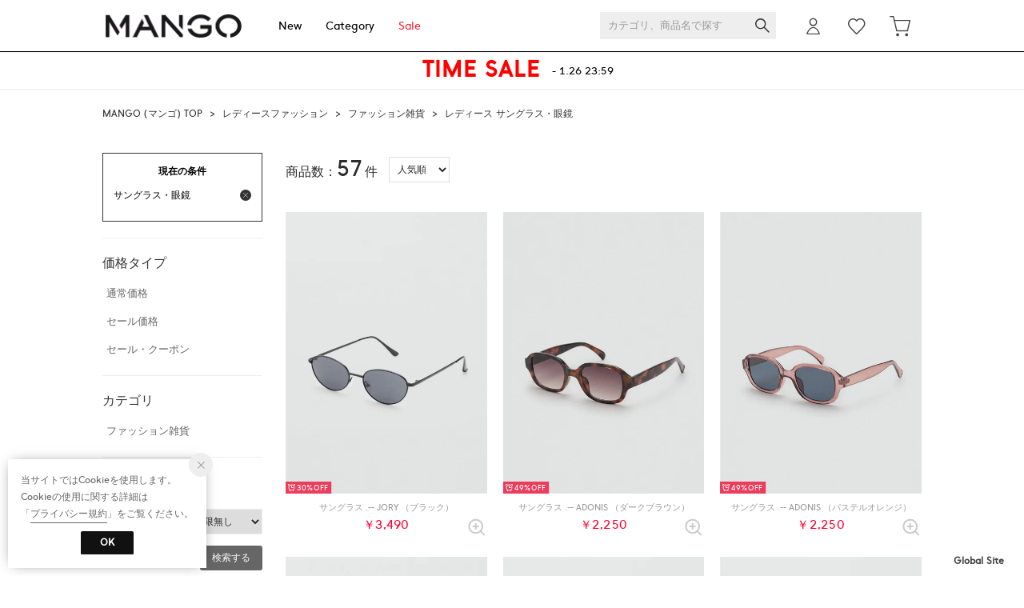

--- FILE ---
content_type: text/html;charset=UTF-8
request_url: https://japan.mango.com/category/l_sunglasses
body_size: 573611
content:












<?xml version="1.0" encoding="UTF-8"?>
<!DOCTYPE html PUBLIC "-//W3C//DTD XHTML 1.0 Transitional//EN" "http://www.w3.org/TR/xhtml1/DTD/xhtml1-transitional.dtd">
<html xmlns="http://www.w3.org/1999/xhtml" xml:lang="ja" lang="ja">
<head>














  
    <link rel="canonical" href="https://japan.mango.com/category/l_sunglasses/">
  
  <meta http-equiv="Content-Type" content="text/html; charset=utf-8" />
  <meta name="format-detection" content="telephone=no" />
  <meta name="google-site-verification" content="eTFIJec7rLU1DZdtGpJ1SPhae-gs9QWK5ITgI8vA4E0" />
  <meta http-equiv="X-UA-Compatible" content="IE=edge" />
  <meta name="keywords" content="レディース サングラス,眼鏡" />
  <link rel="icon" href="https://media.aws.locondo.jp/mangostatic/common/img/favicon.ico?rev=e6bf53521b5f62494721bef1e44410d3a098fbd3_1768888271_491451" type="image/x-icon" />
  <link rel="shortcut icon" href="https://media.aws.locondo.jp/mangostatic/common/img/favicon.ico?rev=e6bf53521b5f62494721bef1e44410d3a098fbd3_1768888271_491451" type="image/x-icon" />
  <link rel="index" title="MANGO - マンゴ公式オンラインストア" href="https://japan.mango.com" />
  <title>レディース サングラス・眼鏡 -MANGO - マンゴ公式オンラインストア</title>
  
    
    
      <meta name="description" content="MANGOではレディース サングラス・眼鏡カテゴリの人気アイテムを豊富に揃えております。" />
    
  
  <meta name="robots" content="INDEX,FOLLOW" />
 
  <!-- OGP -->
  








<meta property="og:type" content="website" />



  
  
    <meta property="og:url" content="https://japan.mango.com" />
  




  
  
    <meta property="og:title" content="レディース サングラス・眼鏡 | MANGO - マンゴ公式オンラインストア" />
  




  
  
  
      
        
        
          <meta property="og:image" content="https://media.aws.locondo.jp/mangostatic/common/img/ogp_image.jpg?rev=e6bf53521b5f62494721bef1e44410d3a098fbd3_1768888271_491451"/>
        
      
      
        
        
          <meta property="og:image:secure_url" content="https://media.aws.locondo.jp/mangostatic/common/img/ogp_image.jpg?rev=e6bf53521b5f62494721bef1e44410d3a098fbd3_1768888271_491451" />
        
      
  




  
  
    <meta property="og:description" content="MANGOではレディース サングラス・眼鏡カテゴリの人気アイテムを豊富に揃えております。" />
  






<meta property="og:locale:alternate" content="ja_JP" />
<meta property="og:locale:alternate" content="en_US" />


<meta property="og:site_name" content="MANGO - マンゴ公式オンラインストア" />

<input type="hidden" id="displayMode" value="pc">
 
  <!-- criteo -->
  








<!-- common/common/tracking/criteo-hasheEmail.jsp -->
<script>
  var displayModeEl = document.getElementById('displayMode');
  var cst = (displayModeEl && displayModeEl.value === 'pc') ? 'd' : 'm';
  var che = '';
  var criteoHashedEmailSha256 = '';

  
  
</script>


<script
  src="https://ajax.googleapis.com/ajax/libs/jquery/3.7.1/jquery.min.js"
  integrity="sha256-/JqT3SQfawRcv/BIHPThkBvs0OEvtFFmqPF/lYI/Cxo=" crossorigin="anonymous"></script>
<script src="https://cdn.jsdelivr.net/npm/jquery-validation@1.20.1/dist/jquery.validate.min.js" integrity="sha256-0xVRcEF27BnewkTwGDpseENfeitZEOsQAVSlDc7PgG0=" crossorigin="anonymous"></script>


<script
  src="https://cdnjs.cloudflare.com/ajax/libs/handlebars.js/4.7.8/handlebars.min.js"
  integrity="sha512-E1dSFxg+wsfJ4HKjutk/WaCzK7S2wv1POn1RRPGh8ZK+ag9l244Vqxji3r6wgz9YBf6+vhQEYJZpSjqWFPg9gg==" crossorigin="anonymous" referrerpolicy="no-referrer"></script>

<script defer type="text/javascript" src="/resources/js/handlebars-templates/handlebars-templates.js?rev=e6bf53521b5f62494721bef1e44410d3a098fbd3_1768888271_491451"></script>
<!-- just-handlebars-helpers -->
<script type="text/javascript" src="https://media.aws.locondo.jp/_assets/js/libs/just-handlebars-helpers@1.0.19/dist/h.no-moment.js?rev=e6bf53521b5f62494721bef1e44410d3a098fbd3_1768888271_491451"></script>
<script type="text/javascript">
  // Register just-handlebars-helpers with handlebars
  H.registerHelpers(Handlebars);
  
  // レビュー小数点切り上げ
  Handlebars.registerHelper('distanceFixed', function(distance) {
    return Number(distance.toFixed(1));
  });
</script>
<!-- affiliate -->
<script defer type="text/javascript" src='/resources/js/affiliate/click.js?rev=e6bf53521b5f62494721bef1e44410d3a098fbd3_1768888271_491451'></script>
<!-- 共通css -->
<link href="https://media.aws.locondo.jp/_assets/css/_vars.css?rev=e6bf53521b5f62494721bef1e44410d3a098fbd3_1768888271_491451" rel="stylesheet">
<link href="https://media.aws.locondo.jp/_assets/css/campaignGroup.css?rev=e6bf53521b5f62494721bef1e44410d3a098fbd3_1768888271_491451" rel="stylesheet">

<link href="https://media.aws.locondo.jp/_assets/js/libs/uikit/css/uikit-locondo.css?rev=e6bf53521b5f62494721bef1e44410d3a098fbd3_1768888271_491451" rel="stylesheet">
<script 
  src="https://cdn.jsdelivr.net/npm/uikit@3.11.1/dist/js/uikit.min.js"
  integrity="sha256-ZOFigV5yX4v9o+n9usKotr5fl9TV4T5JizfqhsXTAPY=" crossorigin="anonymous"></script>
<script
  src="https://cdn.jsdelivr.net/npm/uikit@3.21.4/dist/js/uikit-icons.min.js"
  integrity="sha256-XID2iJmvBVrsn3pKfMiZzX0n10U1jb4TxB2dA9tVSuc=" crossorigin="anonymous"></script>


<link rel="stylesheet" href="https://cdnjs.cloudflare.com/ajax/libs/awesomplete/1.1.5/awesomplete.css" >
<script src="https://cdnjs.cloudflare.com/ajax/libs/awesomplete/1.1.5/awesomplete.min.js"></script>

<!-- Google Material Icon Font , flag-icons -->
<link href="https://fonts.googleapis.com/css2?family=Material+Symbols+Outlined:opsz,wght,FILL,GRAD@20..48,100..700,0..1,-50..200" rel="stylesheet" />
<link href="https://media.aws.locondo.jp/_assets/js/libs/flag-icons/css/flag-icons.min.css?rev=e6bf53521b5f62494721bef1e44410d3a098fbd3_1768888271_491451" rel="stylesheet" />

<script type="text/javascript" src="/resources/js/dayjs/dayjs.min.js?rev=e6bf53521b5f62494721bef1e44410d3a098fbd3_1768888271_491451"></script>
<script type="text/javascript" src="/resources/js/dayjs/ja.js?rev=e6bf53521b5f62494721bef1e44410d3a098fbd3_1768888271_491451"></script>


<script defer type="text/javascript" src='/resources/js/common/jquery.notification-badge.js?rev=e6bf53521b5f62494721bef1e44410d3a098fbd3_1768888271_491451'></script>


<script type="text/javascript" src="https://media.aws.locondo.jp/_assets/js/fnLoading.js?rev=e6bf53521b5f62494721bef1e44410d3a098fbd3_1768888271_491451"></script>


<script type="text/javascript" src="https://media.aws.locondo.jp/_assets/js/handlebars_helper_imageRatio.js?rev=e6bf53521b5f62494721bef1e44410d3a098fbd3_1768888271_491451"></script>

<script type="module" src="https://media.aws.locondo.jp/contents/js/app/modal_notification_inApp.js?rev=e6bf53521b5f62494721bef1e44410d3a098fbd3_1768888271_491451"></script>
<link href="https://media.aws.locondo.jp/contents/css/app/modal_notification_inApp.css?rev=e6bf53521b5f62494721bef1e44410d3a098fbd3_1768888271_491451" rel="stylesheet">



  
  <!-- gtm -->
  








<!-- Google Tag Manager -->
<script>
  (function(w, d, s, l, i) {
    w[l] = w[l] || [];
    w[l].push({
      'gtm.start' : new Date().getTime(),
      event : 'gtm.js'
    });
    var f = d.getElementsByTagName(s)[0], j = d.createElement(s), dl = l != 'dataLayer' ? '&l=' + l : '';
    j.async = true;
    j.src = '//www.googletagmanager.com/gtm.js?id=' + i + dl;
    f.parentNode.insertBefore(j, f);
  })(window, document, 'script', 'dataLayer', 'GTM-5432XNX');
</script>
<!-- End Google Tag Manager --> 
  <!-- /gtm -->
  <!-- locondo tracking -->
  










<script type="text/javascript">
  var __ti = 'fd3c4770-d41e-41ef-b843-d3f4d270a62c';
  var __vi = 'fd3c4770-d41e-41ef-b843-d3f4d270a62c';
  var __dm = 'pc';
  var __he = '';
  var __cc = '';
  var __si = 'mango';
  var __ts = '20260124121245';
  var __tu = 'https://analysis.aws.locondo.jp/tracking';
  var __rf = document.referrer;
  var __hf = document.location.href;
  var __pt = document.location.href.split('?')[0];
  var __pl = navigator.platform;
  
  // SHOPOP トラッキングAPI URL
  var __shopopTrackingImageApiUrl = 'https://analysis.aws.locondo.jp/shopop/tracking';
  // 商品動画 トラッキングAPI URL
  var __commodityVideoTrackingApiUrl = 'https://analysis.aws.locondo.jp/commodity-video/tracking';
</script>
<script type="text/javascript" src='/resources/js/analysis/tracker.js?rev=e6bf53521b5f62494721bef1e44410d3a098fbd3_1768888271_491451' defer></script>


<input type="hidden" name="trackCommodityVideo" value="false">
  <!-- /locondo tracking -->


</head>
<body class="site_mango">






  <!-- gtm -->
  








<!-- Google Tag Manager -->
<noscript>
  <iframe src="https://www.googletagmanager.com/ns.html?id=GTM-5432XNX"
    height="0" width="0" style="display: none; visibility: hidden"></iframe>
</noscript>
<!-- End Google Tag Manager -->
  <!-- /gtm -->
  


<input type="hidden" id="baseUrl" value='/'/>
<input type="hidden" id="api_url_base" value='https://api.aws.locondo.jp'>
<input type="hidden" id="contextPath" value="" />

<input type="hidden" id="url_base" value="/">
<input type="hidden" id="image_url_base" value="https://sc3.locondo.jp/contents/">
<input type="hidden" id="css_url_base"   value="https://media.aws.locondo.jp/contents/">

<input type="hidden" id="__locoad_tracking_url_base" value="https://analysis.aws.locondo.jp/locoad">




  
  
  
  
    <input type="hidden" id="commercialtypeNumber" value="all"/>
  

















<script src="https://cdn.jsdelivr.net/npm/i18next@23.7.6/i18next.min.js"></script>
<script>
i18next.init({
  lng: $('#siteLanguage')[0] ? $('#siteLanguage').val() : 'ja',
  ns: 'default',
  debug: false,
});
</script>
<script defer type="text/javascript" src="/resources/js/i18n-message/default-msg-ja.js?rev=e6bf53521b5f62494721bef1e44410d3a098fbd3_1768888271_491451"></script>
<script defer type="text/javascript" src="/resources/js/i18n-message/default-msg-en.js?rev=e6bf53521b5f62494721bef1e44410d3a098fbd3_1768888271_491451"></script>
<script defer type="text/javascript" src="https://media.aws.locondo.jp/_assets/js/i18n-message/assets-msg-ja.js?rev=e6bf53521b5f62494721bef1e44410d3a098fbd3_1768888271_491451"></script>
<script defer type="text/javascript" src="https://media.aws.locondo.jp/_assets/js/i18n-message/assets-msg-en.js?rev=e6bf53521b5f62494721bef1e44410d3a098fbd3_1768888271_491451"></script>



<script>
function wrapI18nUrl(url) {
  if (!$('#siteLanguage')[0]) {
    // 言語設定なし
    return url;
  }
  
  const lang = $('#siteLanguage').val();
  const languages = ['ja', 'en'];
  if (!url || !url.startsWith('/') || languages.some(l => url.startsWith('/' + l + '/'))) {
    // URL引数なし or URLがルートパス指定以外 or URLに言語設定が行われている
    return url;
  }

  // それぞれの言語のURLパスをセット
  switch (lang) {
  case 'ja':
    // 日本語の場合は、URLの操作を行わない
    return url;
  case 'en':
    return '/en' + url;
  default:
    return url;
  }
} 

$.ajaxPrefilter(function (option) {
  option.url = wrapI18nUrl(option.url);
});  
</script>


  
  
  
    











<!--ShopCode-->
<input type="hidden" id="shopCode" name="shopCode" value="SPUN0477D">

<link rel="stylesheet" type="text/css" href="https://media.aws.locondo.jp/_assets/css/pc/common-base.css?rev=e6bf53521b5f62494721bef1e44410d3a098fbd3_1768888271_491451" media="all" charset="UTF-8" />
<link rel="stylesheet" type="text/css" href="https://media.aws.locondo.jp/_assets/css/pc/common-footer.css?rev=e6bf53521b5f62494721bef1e44410d3a098fbd3_1768888271_491451" media="all" charset="UTF-8" />
<link rel="stylesheet" type="text/css" href="https://media.aws.locondo.jp/_assets/css/pc/common-header.css?rev=e6bf53521b5f62494721bef1e44410d3a098fbd3_1768888271_491451" media="all" charset="UTF-8" />
<link rel="stylesheet" type="text/css" href="https://media.aws.locondo.jp/_assets/css/pc/common-boem_style.css?rev=e6bf53521b5f62494721bef1e44410d3a098fbd3_1768888271_491451" media="all" charset="UTF-8" />
<link rel="stylesheet" type="text/css" href="https://media.aws.locondo.jp/_assets/css/style_father.css?rev=e6bf53521b5f62494721bef1e44410d3a098fbd3_1768888271_491451" media="all" charset="UTF-8" />
<link href="https://fonts.googleapis.com/css?family=Lato" rel="stylesheet">


  <link rel="stylesheet" type="text/css" href="https://media.aws.locondo.jp/_assets/css/pc/common-switching.css?rev=e6bf53521b5f62494721bef1e44410d3a098fbd3_1768888271_491451" media="all" charset="UTF-8" />



<link rel="stylesheet" type="text/css" href="https://media.aws.locondo.jp/mangostatic/common/css/pc/mango_common-style.css?rev=e6bf53521b5f62494721bef1e44410d3a098fbd3_1768888271_491451" media="all" charset="UTF-8" />

<script type="text/javascript" src="https://media.aws.locondo.jp/_assets/js/pc/common.js?rev=e6bf53521b5f62494721bef1e44410d3a098fbd3_1768888271_491451" charset="UTF-8"></script>


<script src="https://media.aws.locondo.jp/_assets/js/libs/lazyload/lazyload.min.js?rev=e6bf53521b5f62494721bef1e44410d3a098fbd3_1768888271_491451"></script>
<script src="https://media.aws.locondo.jp/_assets/js/libs/lazyload/lazyload.instance.js?rev=e6bf53521b5f62494721bef1e44410d3a098fbd3_1768888271_491451"></script>
<link rel="stylesheet" type="text/css" href="https://media.aws.locondo.jp/_assets/js/libs/lazyload/lazyload.css?rev=e6bf53521b5f62494721bef1e44410d3a098fbd3_1768888271_491451" />



<script type="text/javascript" src="https://media.aws.locondo.jp/_assets/js/libs/Remodal/remodal.js?rev=e6bf53521b5f62494721bef1e44410d3a098fbd3_1768888271_491451"></script>
<link rel="stylesheet" type="text/css" href="https://media.aws.locondo.jp/_assets/js/libs/Remodal/remodal-default-theme.css?rev=e6bf53521b5f62494721bef1e44410d3a098fbd3_1768888271_491451" media="all" charset="UTF-8" />
<link rel="stylesheet" type="text/css" href="https://media.aws.locondo.jp/_assets/js/libs/Remodal/remodal.css?rev=e6bf53521b5f62494721bef1e44410d3a098fbd3_1768888271_491451" media="all" charset="UTF-8" />

<link rel="stylesheet" href="https://cdnjs.cloudflare.com/ajax/libs/slick-carousel/1.8.1/slick.min.css" />
<link rel="stylesheet" href="https://cdnjs.cloudflare.com/ajax/libs/slick-carousel/1.8.1/slick-theme.min.css" />
<script src="https://cdnjs.cloudflare.com/ajax/libs/slick-carousel/1.8.1/slick.min.js"></script>

<link rel="stylesheet" href="https://media.aws.locondo.jp/_assets/js/libs/tippy/light.css?rev=e6bf53521b5f62494721bef1e44410d3a098fbd3_1768888271_491451" />
<script src="https://media.aws.locondo.jp/_assets/js/libs/tippy/popper.min.js?rev=e6bf53521b5f62494721bef1e44410d3a098fbd3_1768888271_491451"></script>
<script src="https://media.aws.locondo.jp/_assets/js/libs/tippy/index.all.min.js?rev=e6bf53521b5f62494721bef1e44410d3a098fbd3_1768888271_491451"></script>


<script src="https://media.aws.locondo.jp/_assets/js/jquery.ranking.js?rev=e6bf53521b5f62494721bef1e44410d3a098fbd3_1768888271_491451"></script>
<script type="text/javascript" src="https://media.aws.locondo.jp/_assets/js/api-commodityranking.js?rev=e6bf53521b5f62494721bef1e44410d3a098fbd3_1768888271_491451"></script>


<script type="text/javascript" src='/resources/js/store.legacy.min.js?rev=e6bf53521b5f62494721bef1e44410d3a098fbd3_1768888271_491451'></script>
<script type="text/javascript" src='/resources/js/search/search-history.js?rev=e6bf53521b5f62494721bef1e44410d3a098fbd3_1768888271_491451'></script>


<script type="text/javascript" src='/resources/js/suggestSearch/pc-suggest.js?rev=e6bf53521b5f62494721bef1e44410d3a098fbd3_1768888271_491451'></script>


<script src='/resources/js/js.cookie.js?rev=e6bf53521b5f62494721bef1e44410d3a098fbd3_1768888271_491451'></script>
<script type="text/javascript" src='/resources/js/commodity/commodity-history.js?rev=e6bf53521b5f62494721bef1e44410d3a098fbd3_1768888271_491451'></script>


<script defer type="text/javascript" src="https://media.aws.locondo.jp/_assets/js/api-headerInfo.js?rev=e6bf53521b5f62494721bef1e44410d3a098fbd3_1768888271_491451"></script>


<script defer type="text/javascript" src="https://media.aws.locondo.jp/mangostatic/common/js/mango_config.js?rev=e6bf53521b5f62494721bef1e44410d3a098fbd3_1768888271_491451"></script>
<script defer type="text/javascript" src="https://media.aws.locondo.jp/_assets/js/content-guide.js?rev=e6bf53521b5f62494721bef1e44410d3a098fbd3_1768888271_491451"></script>

<script defer type="text/javascript" src="https://media.aws.locondo.jp/mangostatic/common/js/mango_pc-common.js?rev=e6bf53521b5f62494721bef1e44410d3a098fbd3_1768888271_491451"></script>

<noscript>
  <div class="noscript">
    <div class="noscript-inner">
      <p>
        <strong>お使いのブラウザは、JavaScript機能が有効になっていません。</strong>
      </p>
      <p>このウェブサイトの機能をご利用される場合は、お使いのブラウザでJavaScriptを有効にしてください。</p>
    </div>
  </div>
</noscript>


<div id="headerInformation"></div>

<div id="header_top" class="locondo pc_header"> 
  <div id="header_ver5">
    <!-- お知らせ欄 -->
    <div class="clearfix info-ld pc" id="info_box_bottom">
      
    </div>
    <!-- /お知らせ欄 -->

    <!-- section nav common -->
    <div id="nav_container_common">
      <div class="innerWrap">
        <!-- section siteCI -->
        <h1><a href="/" title="MANGO">
            MANGO - マンゴ公式オンラインストア
          </a></h1>
        <ul class="header-nav">
          <li class="header-nav__list"><a href="/search/?alignmentSequence=news%20from%20date%28text%29%3Adescending">New</a></li>
          <li class="header-nav__list header-nav__list-category Dropdown">Category
            <div class="drop">
                <ul class="drop_inner_left">
                  <li><a href="/category/4_blouse_l/">シャツ・ブラウス</a></li>
                  <li><a href="/category/4_knit_l/">ニット・セーター</a></li>
                  <li><a href="/category/4_sweats_l/">スウェット</a></li>
                  <li><a href="/category/4_vest_l/">ベスト・ジレ</a></li>
                  <li><a href="/category/4_tee_l/">Tシャツ・カットソー</a></li>
                  <li><a href="/category/cardigan_l/">カーディガン</a></li>
                  <li><a href="/category/3_inner_l/">キャミソール・タンクトップ・ベアトップ</a></li>
                  <li><a href="/category/3_skirt_l/">スカート</a></li>
                  <li><a href="/category/3_pants_l/">パンツ</a></li>
                  <li><a href="/category/3_dress_l|dress_l/">ワンピース・ドレス</a></li>
                  <li><a href="/category/3_allinone_l/">オールインワン</a></li>
                  <li><a href="/category/3_outer_l/">ジャケット・アウター</a></li>
                  <li><a href="/category/soxfootwear_l/">ソックス・レギンス</a></li>
                </ul>
                <ul class="drop_inner_right">
                  <li><a href="/category/ladies/">シューズ</a></li>
                  <li><a href="/category/ladies_bags|wallet_ladies/">バッグ・財布</a></li>
                  <li><a href="/category/accessory_l/">アクセサリー</a></li>
                  <li><a href="/category/l_neckware/">ネックウェア</a></li>
                  <li><a href="/category/l_boushi/">帽子</a></li>
                  <li><a href="/category/l_belt/">ベルト</a></li>
                  <li><a href="/category/l_accessories_ha/">ヘアアクセサリー</a></li>
                  <li><a href="/category/l_sunglasses/">サングラス</a></li>
                  <li><a href="/category/l_raingoods/">レイングッズ</a></li>
                  <li class="lc-u-mt-5"><strong><a href="/category/L/">すべて</a></strong></li>
                </ul>
            </div>
          </li>
          
          
          <li class="header-nav__list fc-red"><a href="/search/?commercialType=all&alignmentSearch=3">Sale</a></li>
        </ul>
        <!-- section user info -->
        <ul id="nav_user">
          
          
            <li class="Dropdown center">
              <a href="/login/" id="user_login">
              </a>
              <div id="is_logout" class="drop">
                <ul>
                  <li id="btn_login"><a href="/login/">ログイン</a></li>
                  <li id="btn_regi"><a href="/customer/customer-register/">新規会員登録 (無料)</a></li>
                </ul>
              </div>
            </li>
            <li><a href="/mypage/favorite-list/" id="user_favorite" class="arr_none"></a></li>
          

          
          
          <li>
            <a href="/cart/?commercialType=0" id="user_cart">
            <div class="js-cartCount"></div>
            </a>
          </li>
            </ul>
            <div id="searchBox">
              <form id="search_mini_form" action="/search/" method="get">
                
                  <input type="hidden" name="fromid" value="search_mini_form">
                  <div class="search_box">
                    <div class="form-container">
                      <div class="wrap_searchText">
                        <input id="searchText" name="searchWord" class="input" type="text" placeholder="カテゴリ、商品名で探す" value="" autocomplete="off">
                      </div>
                      <div class="wrap_searchbutton"><button class="searchbutton" type="submit" width="24" height="24"></button></div>
                    </div>
                    <div class="suggestBox">
                      <div class="suggestBox_innner">
                        <div id="output_searchHistory" class="output_suggest"></div>
                        <div id="output_suggestA" class="output_suggest"></div>
                        <div id="output_suggestB" class="output_suggest"></div>
                      </div>
                    </div>
                    <div id="auto_indicator" class="search_autocomplete autocomplete" style="border-color: rgb(232, 233, 237); display: none; ">検索中...</div>
                  </div>
                  </form>
                </div>
      </div>
    </div>

  </div>

  <!-- お知らせ欄 -->
  <div class="clearfix info-ld pc" id="info_box_top">
    
      <!----------------------------------------------- お知らせ欄 260123 ----------------------------------------------->
<div class="info_promoText_v3">
    <div class="info_promoText_v3_Wrap">
      <a class="info_anker" href="https://japan.mango.com/search?campaignType=1&commercialType=all" onclick="ga('send','event','Mango260123','InfoBanner','sale');gtag('event', 'click_event', {'click_category': 'headerinfo','click_label': 'Mango260123','click_action': 'sale'});">
        <p class="info_titleWrap SPlong">
          <!--<span class="subTitle"></span>-->
          <span class="title">TIME SALE</span>
          <span class="date">- 1.26 23:59</span>
        </p>
      </a>
    </div>
  
  <!----------- ▽ setting ▽ -----------
  
  1.GA
  ・日付変更(キャンペーン開始日)
  ・coupon または coupon 指定
  
  2.リンク
  ・セール：campaignType=1 クーポン：2 両方：3
  ・新着順：campaignType=xの後ろに下記を追加
  &alignmentSequence=news%20from%20date(text)%3Adescending
  
  3.テキスト
  subTitle/title/date
  ※SPタイトル長い場合は、class名 SPlong つけたまま、短い場合は外して1行におさめる
  
  ----------- △ setting △ ----------->
    <style>
      /*--- SP ---*/
      .info_promoText_v3_Wrap {
        height: auto;
        border-bottom: 1px solid #f4f4f4;
        border-top: 1px solid #f4f4f4;
      }
  
      .info_promoText_v3_Wrap .info_titleWrap {
        display: flex;
        flex-wrap: wrap;
        align-items: center;
        justify-content: center;
        padding: 5px;
        flex-direction: row;
        min-height: 40px;
      }
  
      .info_promoText_v3_Wrap {
        height: auto;
      }
  
      .info_promoText_v3_Wrap .title {
        color: red;
        font-weight: bold;
        letter-spacing: 0.05em;
        font-size: 24px !important;
        line-height: 1.3;
        padding: 0px 12px;
        margin-bottom: 0px;
        vertical-align: middle;
      }
  
      .info_promoText_v3_Wrap .title span.small {
        font-size: 80% !important;
      }
  
      .info_promoText_v3_Wrap .subTitle {
        color: red;
        border-bottom: 1px solid;
        border-top: 1px solid;
        margin-bottom: 0px;
        padding: 3px;
        font-size: 11px;
        font-weight: 700;
        letter-spacing: 0.08em;
      }
  
      .info_promoText_v3_Wrap .subTitle.fill {
        background: #000;
        color: #fff;
        padding: 5px;
        font-size: 11px;
      }
  
      .info_promoText_v3_Wrap .subTitle.weekday {
        background: #fff;
        color: red !important;
        border-bottom: 1px solid;
        border-top: 1px solid;
        margin-bottom: 0px;
        padding: 2px;
        font-size: 11px;
        font-weight: 700;
        letter-spacing: 0.08em;
        line-height: 1.4;
      }
  
      .info_promoText_v3_Wrap .date {
        font-size: 11px;
      }
  
      /*--- SPタイトル長い場合 class名 SPlong つける---*/
      .info_promoText_v3_Wrap .SPlong {
        flex-direction: column;
      }
  
      .info_promoText_v3_Wrap .SPlong .title {
        margin-bottom: 5px;
      }
  
      .info_promoText_v3_Wrap .SPlong .subTitle {
        margin-bottom: 7px;
      }
  
      /*--- PC ---*/
      @media screen and (min-width: 768px) {
        .info_promoText_v3_Wrap .info_titleWrap {
          height: 45px;
          flex-direction: row;
        }
  
        .info_promoText_v3_Wrap .subTitle.fill {
          padding: 3px 5px 0px;
          font-size: 13px;
      }
  
        .info_promoText_v3_Wrap .title {
          font-size: 28px !important;
          padding: 0px 15px;
          margin-top: 3px;
          line-height: 1;
        }
  
        .info_promoText_v3_Wrap .date {
          font-size: 13px;
          margin-top: 1px;
        }
  
        .info_promoText_v3_Wrap .subTitle {
          margin-bottom: 0 !important;
        }
      }
  
      /*--- ~370 ---*/
      @media screen and (max-width: 370px) {
        .info_promoText_v3_Wrap .subTitle {
          font-size: 10px !important;
          padding: 4px !important;
        }
        .info_promoText_v3_Wrap .title {
          font-size: 13px !important;
        }
      }  
  
      /*--- SE ---*/
      @media screen and (max-width: 335px) {
        .info_promoText_v3_Wrap .title {
          font-size: 12px !important;
          padding: 0 8px !important;
        }
      }
    </style>
  </div>
    
      <style>
/* 【2025】スマリCPN開催中（12/8〜26/1/25） */
.js-return-tab .smari-campaign-pop {
  display: block !important;
}
.return-smari_banner {
  display: block !important;
}
</style>
    
  </div>
  <!-- /お知らせ欄 -->

</div><!-- /header -->


<script type="text/x-handlebars-template" id="pcHeader_searchHistory_template">
  {{#if this}}
    <h4 class="itemSuggestTitle">検索履歴</h4>
    <ul id="searchHistoryList" class="suggest_searchHistory indexList">
      {{#each this}}
        <li class="indexItem">
          <div class="indexItemContent" data-title-localStorage="{{title}}">
            <div class="indexItemHeading">
              <a class="inner" href="{{url}}">{{title}}</a>
            </div>
          </div>
          <span class="deleteHistoryList"></span>
        </li>
      {{/each}}
    </ul>
  {{/if}}
</script>
<!-- 関連アイテムテンプレート -->
<script id="SuggestCommodities" type="text/x-handlebars-template">
  {{#if Commodities}}
    <h4 class="itemSuggestTitle">関連アイテム</h4>
    <ul class="SuggestCommoditiesList">
      {{#each Commodities}}
        <li><a href="/{{url}}"><span><img src="{{image}}" width="70" height="70"></span><span>{{name}}</span></a></li>
      {{/each}}
    </ul>
  {{/if}}
</script>
<!-- /suggest-search settings -->












<!--CustomerCode-->


<script>
  const gaCustomerCode = $('#gaCustomerCode').val();
  const gaCustomerGroupId = $('#gaCustomerGroupId').val();
  const gaBoemCustomerNo = $('#gaBoemCustomerNo').val();
  const canPushGA = (gaCustomerCode !== '' && gaCustomerCode !== undefined) ? true : false; 

  if(canPushGA) {
    const userData = {
    login_id: gaCustomerCode,
    
    user_status: gaCustomerGroupId
    };
    window.dataLayer = window.dataLayer || [];
    window.dataLayer.push(userData);
  }
</script>






<input type="hidden" id="siteName" value="MANGO (マンゴ)">









<!-- common/templates/header-config.jsp -->
<input type="hidden" id="siteDomain" value="japan.mango.com">
<input type="hidden" id="siteTitle" value="MANGO - マンゴ公式オンラインストア">
<input type="hidden" id="schema" value="mango">
<input type="hidden" id="isOneBrand" value="true">
<input type="hidden" id="isConvertable" value="">
<input type="hidden" id="convertReturnMethod" value="">
<input type="hidden" id="convertRequestDeadlineDays" value="">
<input type="hidden" id="properIsReturnable" value="">
<input type="hidden" id="saleIsReturnable" value="">
<input type="hidden" id="returnReturnMethod" value="">
<input type="hidden" id="properReturnFee" value="">
<input type="hidden" id="saleReturnFee" value="">
<input type="hidden" id="returnRequestDeadlineDays" value="">
<input type="hidden" id="giftService" value="false">
<input type="hidden" id="hasDeluxeGift" value="false">
<input type="hidden" id="giftCost" value="">
<input type="hidden" id="tagcutCost" value="">
<input type="hidden" id="deluxeCost" value="">
<input type="hidden" id="pointService" value="true">
<input type="hidden" id="pointRate" value="1.0">
<input type="hidden" id="pointPeriod" value="6">
<input type="hidden" id="pointGivenDaysAfterShipping" value="">
<input type="hidden" id="reviewService" value="true">
<input type="hidden" id="reviewPointService" value="true">
<input type="hidden" id="useReviewLot" value="true">
<input type="hidden" id="reviewPointRate" value="">
<input type="hidden" id="deliveryChargePost" value="">
<input type="hidden" id="deliveryChargeLate" value="">
<input type="hidden" id="deliveryChargeDate" value="">
<input type="hidden" id="deliveryChargeFast" value="">
<input type="hidden" id="deliveryChargeExpress" value="">
<input type="hidden" id="expressDeliveryCommission" value="">
<input type="hidden" id="freeShippingAmount" value="8000">
<input type="hidden" id="commissionCod" value="">
<input type="hidden" id="commissionCard" value="">
<input type="hidden" id="commissionCvs" value="">
<input type="hidden" id="commissionPayeasy" value="">
<input type="hidden" id="commissionPaypay" value="">
<input type="hidden" id="commissionDocomo" value="">
<input type="hidden" id="commissionAu" value="">
<input type="hidden" id="commissionSoftBank" value="">
<input type="hidden" id="commissionYamato" value="">
<input type="hidden" id="isPrepaidSite" value="">
<input type="hidden" id="hasCustomerGroup" value="false">

<input type="hidden" id="customerGroupTotalEndIntervalDays" value="">
<input type="hidden" id="customerGroupRangePeriod" value="">
<input type="hidden" id="returnConvertReviewable" value="false">
<input type="hidden" id="amazonPayOption" value="">
<input type="hidden" id="enableGlobalOrder" value="false">
<input type="hidden" id="enableMultiLanguage" value="false">
<input type="hidden" id="isBackOrder" value="false">
<input type="hidden" id="useSmari" value="">

  






























<!-- pc/search/search-top-area.jsp -->
<link rel="stylesheet" href="https://media.aws.locondo.jp/_assets/css/pc/content-catalog-koichi.css?rev=e6bf53521b5f62494721bef1e44410d3a098fbd3_1768888271_491451" />

<script type="text/javascript" src="/resources/js/i18n-message/search-msg-ja.js?rev=e6bf53521b5f62494721bef1e44410d3a098fbd3_1768888271_491451"></script>
<script type="text/javascript" src="/resources/js/i18n-message/search-msg-en.js?rev=e6bf53521b5f62494721bef1e44410d3a098fbd3_1768888271_491451"></script>
<script type="text/javascript" src="/resources/js/search/jquery.search-boem.js?rev=e6bf53521b5f62494721bef1e44410d3a098fbd3_1768888271_491451"></script>
<script type="text/javascript" src="/resources/js/History.js?rev=e6bf53521b5f62494721bef1e44410d3a098fbd3_1768888271_491451"></script>

  <script type="text/javascript" src="https://media.aws.locondo.jp/_assets/js/pc/pc-search-koichi.js?rev=e6bf53521b5f62494721bef1e44410d3a098fbd3_1768888271_491451"></script>




<input id="searchHistoryTitle" type="hidden" value='サングラス・眼鏡'>


<script type="text/javascript" src="/resources/js/common/jquery.mysize-common.js?rev=e6bf53521b5f62494721bef1e44410d3a098fbd3_1768888271_491451"></script>
<script type="text/javascript" src="/resources/js/search/jquery.mysize-search.js?rev=e6bf53521b5f62494721bef1e44410d3a098fbd3_1768888271_491451"></script>
<script defer type="text/javascript" src="/resources/js/search/jquery.mysize-purchase-history.js?rev=e6bf53521b5f62494721bef1e44410d3a098fbd3_1768888271_491451"></script>
<input type="hidden" id="shoesCategorySelected" value='false'>


<div class="catalogPage">

  
  <script type="text/javascript" src="/resources/js/brand/mybrand.js?rev=e6bf53521b5f62494721bef1e44410d3a098fbd3_1768888271_491451"></script>
  
    
    
      
        
        <style>.trgMute{display: none !important;}</style>
      
    
  

  
  <link rel="stylesheet" href="https://media.aws.locondo.jp/_assets/js/libs/noUiSlider/nouislider.min.css?rev=e6bf53521b5f62494721bef1e44410d3a098fbd3_1768888271_491451" />
  <script src="https://media.aws.locondo.jp/_assets/js/libs/noUiSlider/nouislider.min.js?rev=e6bf53521b5f62494721bef1e44410d3a098fbd3_1768888271_491451"></script>
  <script src="https://media.aws.locondo.jp/_assets/js/libs/noUiSlider/wNumb.js?rev=e6bf53521b5f62494721bef1e44410d3a098fbd3_1768888271_491451"></script>
  <script src="/resources/js/search/search-slider.js?rev=e6bf53521b5f62494721bef1e44410d3a098fbd3_1768888271_491451"></script>

  
  <script src="https://cdnjs.cloudflare.com/ajax/libs/gsap/3.6.1/gsap.min.js"></script>
  <script src="https://cdnjs.cloudflare.com/ajax/libs/gsap/3.6.1/ScrollTrigger.min.js"></script>

  

  
  
  
  <input type="hidden" id="catalogParam" value="">

  <!-- breadcrumbs -->
  <div class="breadcrumbs catalog_breadcrumbs">
    <ul class="clearfix">
      
        
        
          <li><a href="/">ホーム</a></li>
        
      
      
        
        
          
            
              
              
                <li>&gt; <a href="/category/L/">レディースファッション</a></li>
              
            
          
            
              
              
                <li>&gt; <a href="/category/l_fashion_goods/">ファッション雑貨</a></li>
              
            
          
            
              
                
                <li>&gt; <a href="/category/l_sunglasses/">レディース サングラス・眼鏡</a></li>
              
              
            
          
        
        
        
      
    </ul>
  </div>
  <script type="text/javascript" src="https://media.aws.locondo.jp/_assets/js/pc/pc-breadcrumbs.js?rev=e6bf53521b5f62494721bef1e44410d3a098fbd3_1768888271_491451"></script>
  <script type="application/ld+json">
    {
      "@context": "https://schema.org",
      "@type": "BreadcrumbList",
      "itemListElement": [{
        "@type": "ListItem",
        "position": 1,
        "name": "MANGO",
        "item": "https://japan.mango.com"
      }
      
      
      
        
        
        ,{
          "@type": "ListItem",
          "position": 2,
          
          "name": "レディースファッション",
          "item": "https://japan.mango.com/category/L/"
          
        }
        
        
        
        ,{
          "@type": "ListItem",
          "position": 3,
          
          "name": "ファッション雑貨",
          "item": "https://japan.mango.com/category/l_fashion_goods/"
          
        }
        
        
        
        ,{
          "@type": "ListItem",
          "position": 4,
          
          "name": "レディース サングラス・眼鏡",
          "item": "https://japan.mango.com/category/l_sunglasses/"
          
        }
        
        
      
      
      
      
      ]
    }
  </script>

  <!-- 関連コンテンツ -->
  <div id="content_banner">
    
  </div>

  
    
      
      
        <div id="contents_ver4" class="page_search catalog_main is-not-login">
      
    
  
  
  









<!-- common/pc/search/search-filter.jsp -->
<link rel="stylesheet" href="https://media.aws.locondo.jp/_assets/css/pc/content-catalog-search-filter.css?rev=e6bf53521b5f62494721bef1e44410d3a098fbd3_1768888271_491451" />
<div class="search-filter" id="left_navi"  >
  <div class="inner">
    <button class="close-search-filter" type="button" uk-toggle="target:#left_navi"></button>
      <p class="search-filter-heading">絞り込み</p>
      
    
      








  
<!-- common/pc/search/elm_searchConditions.jsp -->


  
  <div class="searchCondition">
    <p class="heading">現在の条件</p>
    
    <ul>
      
        <li data-word="サングラス・眼鏡" >
          <div class="word">サングラス・眼鏡</div>
          <div class="delete" onclick='$().removeCondition("searchCategory")'>
            <i uk-icon="close"></i>
          </div>
        </li>
      
    </ul>
  </div>

<script>
  // 検索条件を削除
  function searchConditionDelete() {
    $('.searchCondition .delete').on('touchstart click', function(e) {
      // 二重にイベントが発火するのを防ぐ
      e.preventDefault();
      $(this).closest('li').fadeOut('fast');
    });
  }
  searchConditionDelete();
</script>
    

    

      
      

      
      

      
      

      
      <section class="wrap_filter alignmentSearch priceType">
        <p class="heading">
          価格タイプ
          
        </p>
        <ul class="filter_list">
          <li>
            <a onmouseout="this.style.cursor='auto';" onmouseover="this.style.cursor='pointer';"
              onclick="$().addCondition('alignmentSearch','4');">
              通常価格
              
            </a>
          </li>
          <li>
            <a onmouseout="this.style.cursor='auto';" onmouseover="this.style.cursor='pointer';"
              
                
                
                
                  onclick="$().addCondition('alignmentSearch','3');"
                
              
              >
              セール価格
              
            </a>
          </li>
          <li class="filter_list_saleCoupon">
            <a onmouseout="this.style.cursor='auto';" onmouseover="this.style.cursor='pointer';"
            onclick="$().addCondition('campaignType','3');">
              セール・クーポン
              
            </a>
          </li>
        </ul>
      </section>
      
      <section class="wrap_filter FastDelivery clearfix" style="display:none;">
        <p class="heading">
          配送
          
        </p>
        <div class="filter_FastDelivery clearfix">
          <input data-index="0" id="searchFastDeliveryId" type="checkbox" value=""
            
          />
          <span class="FastDeliveryLabel">
            お急ぎ便対象
            
          </span>
          <label for="searchFastDeliveryId"></label>
          <div class="trgFastDeliveryTooltip">?</div>
          <div id="trgFastDeliveryTooltip_template">
            <small class="FastDeliveryNotice">
              お急ぎ便なら14時までのご注文<br>ご入金で当日出荷いたします。
              
            </small>
          </div>
        </div>
        <div class="filter_FastDelivery_btn" style="display: none;">
          <input value="
            検索する
            
          "
          onclick="$().addCondition('searchFastDelivery', $('#searchFastDeliveryId:checked').length ? 1 : '');" type="button">
        </div>
        <script>
          tippy('.trgFastDeliveryTooltip', {
            content: $('#trgFastDeliveryTooltip_template').html(),
            interactive: true,
            trigger: 'click',
            placement: 'bottom',
            theme:'light',
          });
        </script>
      </section>
      
      <section class="wrap_filter exchangeReturns" style="display:none;">
        <script src="https://media.aws.locondo.jp/_assets/js/pc/pc-searchService.js?rev=e6bf53521b5f62494721bef1e44410d3a098fbd3_1768888271_491451"></script>
        <p class="heading">
          交換・返品
          
        </p>
        <div class="filter_exchangeReturns clearfix">
          <input data-index="0" id="isAllConvertReturn" type="checkbox" value=""
            checked="checked"
          />
          <label for="isAllConvertReturn" class="checkbox">
            全て表示
            
          </label>
        </div>
        <div class="filter_exchangeReturns clearfix">
          <input data-index="0" id="isConvertFree" type="checkbox" value="" disabled
            
          />
          <label for="isConvertFree" class="checkbox">
            <span class="exchangeLabel">
              サイズ交換不可を除く
              
            </span>
          </label>
        </div>
        <div class="filter_exchangeReturns clearfix">
          <input data-index="0" id="isAvailableReturn" type="checkbox" value="" disabled
            
          />
          <label for="isAvailableReturn" class="checkbox">
            <span class="returnsLabel">
              返品不可を除く
              
            </span>
          </label>
        </div>

        <span class="locondo-checkbox filter_returnsOption">
          <input data-index="0" id="isOnlyReturnFree" type="checkbox" value=""
            
              
              
              disabled
            
          />
          <label for="isOnlyReturnFree">返品可（有料）も除く</label>
          
        </span>

        <div id="resetExchangeReturns" class="filter_returns_btn">
          <input value="
            検索する
            
            "
            onclick="$('#convertFreeFlag,#searchReturnCond').val(''); $().addCondition();" type="button">
        </div>
        <div id="searcExchangeReturns" class="filter_returns_btn" style="">
          <input value="
            検索する
            
            "
            onclick="$().searchReturns();" type="button">
        </div>
      </section>

      
      <section class="wrap_filter category">
        <p class="heading">
          カテゴリ
          
        </p>
        <ul class="filter_list category">
          
            <li class="category_top" data-cate="l_fashion_goods">
              <a href="/category/l_fashion_goods/">
                ファッション雑貨</a>
            </li>
          
          
          
        </ul>
      </section>
      
      
      
      
      
      <section class="wrap_filter reservationFlag">
        <p class="heading">
          販売タイプ
          
        </p>
        <ul class="filter_list">
          <li>
            <a onmouseout="this.style.cursor='auto';" onmouseover="this.style.cursor='pointer';"
            onclick="$().addCondition('reservationFlag','4');">
              通常商品
              
            </a>
          </li>
          <li>
            <a onmouseout="this.style.cursor='auto';" onmouseover="this.style.cursor='pointer';"
            onclick="$().addCondition('reservationFlag','7');">
              予約商品
              
            </a>
          </li>
        </ul>
      </section>
      
      
        <section class="wrap_filter price">
          <p class="heading">
            価格帯
            
            
          </p>
          <div class="filter_price">
            <select id="searchPriceStartBox">
              <option value="0" selected="selected">
                下限無し
                
              </option>
              
                
                
                  
                    <option value="1000"
                       data-ge-price>
                      ￥1,000
                    </option>
                  
                    <option value="2000"
                       data-ge-price>
                      ￥2,000
                    </option>
                  
                    <option value="3000"
                       data-ge-price>
                      ￥3,000
                    </option>
                  
                    <option value="4000"
                       data-ge-price>
                      ￥4,000
                    </option>
                  
                    <option value="5000"
                       data-ge-price>
                      ￥5,000
                    </option>
                  
                    <option value="6000"
                       data-ge-price>
                      ￥6,000
                    </option>
                  
                    <option value="7000"
                       data-ge-price>
                      ￥7,000
                    </option>
                  
                    <option value="8000"
                       data-ge-price>
                      ￥8,000
                    </option>
                  
                    <option value="9000"
                       data-ge-price>
                      ￥9,000
                    </option>
                  
                    <option value="10000"
                       data-ge-price>
                      ￥10,000
                    </option>
                  
                    <option value="11000"
                       data-ge-price>
                      ￥11,000
                    </option>
                  
                    <option value="12000"
                       data-ge-price>
                      ￥12,000
                    </option>
                  
                    <option value="13000"
                       data-ge-price>
                      ￥13,000
                    </option>
                  
                    <option value="14000"
                       data-ge-price>
                      ￥14,000
                    </option>
                  
                    <option value="15000"
                       data-ge-price>
                      ￥15,000
                    </option>
                  
                    <option value="16000"
                       data-ge-price>
                      ￥16,000
                    </option>
                  
                    <option value="17000"
                       data-ge-price>
                      ￥17,000
                    </option>
                  
                    <option value="18000"
                       data-ge-price>
                      ￥18,000
                    </option>
                  
                    <option value="19000"
                       data-ge-price>
                      ￥19,000
                    </option>
                  
                    <option value="20000"
                       data-ge-price>
                      ￥20,000
                    </option>
                  
                    <option value="25000"
                       data-ge-price>
                      ￥25,000
                    </option>
                  
                    <option value="30000"
                       data-ge-price>
                      ￥30,000
                    </option>
                  
                    <option value="35000"
                       data-ge-price>
                      ￥35,000
                    </option>
                  
                    <option value="40000"
                       data-ge-price>
                      ￥40,000
                    </option>
                  
                    <option value="45000"
                       data-ge-price>
                      ￥45,000
                    </option>
                  
                    <option value="50000"
                       data-ge-price>
                      ￥50,000
                    </option>
                  
                    <option value="60000"
                       data-ge-price>
                      ￥60,000
                    </option>
                  
                    <option value="70000"
                       data-ge-price>
                      ￥70,000
                    </option>
                  
                    <option value="80000"
                       data-ge-price>
                      ￥80,000
                    </option>
                  
                    <option value="90000"
                       data-ge-price>
                      ￥90,000
                    </option>
                  
                    <option value="100000"
                       data-ge-price>
                      ￥100,000
                    </option>
                  
                    <option value="150000"
                       data-ge-price>
                      ￥150,000
                    </option>
                  
                    <option value="200000"
                       data-ge-price>
                      ￥200,000
                    </option>
                  
                    <option value="250000"
                       data-ge-price>
                      ￥250,000
                    </option>
                  
                
              
              <option value="99999999" >
                上限無し
                
              </option>
            </select> 〜 <select id="searchPriceEndBox">
              <option value="0" >
                下限無し
                
              </option>
              
                
                
                  
                    <option value="1000"
                       data-ge-price>
                      ￥1,000
                    </option>
                  
                    <option value="2000"
                       data-ge-price>
                      ￥2,000
                    </option>
                  
                    <option value="3000"
                       data-ge-price>
                      ￥3,000
                    </option>
                  
                    <option value="4000"
                       data-ge-price>
                      ￥4,000
                    </option>
                  
                    <option value="5000"
                       data-ge-price>
                      ￥5,000
                    </option>
                  
                    <option value="6000"
                       data-ge-price>
                      ￥6,000
                    </option>
                  
                    <option value="7000"
                       data-ge-price>
                      ￥7,000
                    </option>
                  
                    <option value="8000"
                       data-ge-price>
                      ￥8,000
                    </option>
                  
                    <option value="9000"
                       data-ge-price>
                      ￥9,000
                    </option>
                  
                    <option value="10000"
                       data-ge-price>
                      ￥10,000
                    </option>
                  
                    <option value="11000"
                       data-ge-price>
                      ￥11,000
                    </option>
                  
                    <option value="12000"
                       data-ge-price>
                      ￥12,000
                    </option>
                  
                    <option value="13000"
                       data-ge-price>
                      ￥13,000
                    </option>
                  
                    <option value="14000"
                       data-ge-price>
                      ￥14,000
                    </option>
                  
                    <option value="15000"
                       data-ge-price>
                      ￥15,000
                    </option>
                  
                    <option value="16000"
                       data-ge-price>
                      ￥16,000
                    </option>
                  
                    <option value="17000"
                       data-ge-price>
                      ￥17,000
                    </option>
                  
                    <option value="18000"
                       data-ge-price>
                      ￥18,000
                    </option>
                  
                    <option value="19000"
                       data-ge-price>
                      ￥19,000
                    </option>
                  
                    <option value="20000"
                       data-ge-price>
                      ￥20,000
                    </option>
                  
                    <option value="25000"
                       data-ge-price>
                      ￥25,000
                    </option>
                  
                    <option value="30000"
                       data-ge-price>
                      ￥30,000
                    </option>
                  
                    <option value="35000"
                       data-ge-price>
                      ￥35,000
                    </option>
                  
                    <option value="40000"
                       data-ge-price>
                      ￥40,000
                    </option>
                  
                    <option value="45000"
                       data-ge-price>
                      ￥45,000
                    </option>
                  
                    <option value="50000"
                       data-ge-price>
                      ￥50,000
                    </option>
                  
                    <option value="60000"
                       data-ge-price>
                      ￥60,000
                    </option>
                  
                    <option value="70000"
                       data-ge-price>
                      ￥70,000
                    </option>
                  
                    <option value="80000"
                       data-ge-price>
                      ￥80,000
                    </option>
                  
                    <option value="90000"
                       data-ge-price>
                      ￥90,000
                    </option>
                  
                    <option value="100000"
                       data-ge-price>
                      ￥100,000
                    </option>
                  
                    <option value="150000"
                       data-ge-price>
                      ￥150,000
                    </option>
                  
                    <option value="200000"
                       data-ge-price>
                      ￥200,000
                    </option>
                  
                    <option value="250000"
                       data-ge-price>
                      ￥250,000
                    </option>
                  
                
              
              <option value="99999999" selected="selected">
                上限無し
                
              </option>
            </select>
            <div class="filter_price_btn">
              <input value="
                検索する
                
                "
                onclick="$().addCondition('price');" type="button">
            </div>
        </section>
      
      
      <span class="wrapMysize" style="display:none;">

        <!-- 未ログイン -->
        <section class="wrap_filter MysizeFilter js-wrap_MysizeFilter01">
          
            <p class="heading">マイサイズ</p>
            <p class="MysizeFilter_fontS">マイサイズを登録すると推奨サイズの商品だけ表示できます</p>
            <p class="btn_MysizeFilter"><a href='/measure' class="btn_Secondary">マイサイズを登録</a></p>
            <p class="MysizeFilter_fontS btn_MysizeFilterTxt"><a href='/mypage/mysize'>登録済みの方(編集)</a></p>
          
          
        </section>

        <!-- ログイン済でマイサイズ未登録でOFFの時 -->
        <section class="wrap_filter MysizeFilter js-wrap_MysizeFilter02">
          
            <p class="heading">マイサイズ</p>
            <p class="MysizeFilter_fontS">マイサイズを登録すると推奨サイズの商品だけ表示できます</p>
            <p class="btn_MysizeFilter"><a href='/measure' class="btn_Secondary">マイサイズを登録</a></p>
          
          
        </section>

        <!-- ログイン済でマイサイズ登録済みでOFFの時 -->
        <section class="wrap_filter MysizeFilter js-wrap_MysizeFilter03">
          
            <p class="MysizeFilter_fontS heading">ご登録のマイサイズ</p>
            <p class="MysizeFilter_fontL">cm</p>
            <p class="MysizeFilter_fontXS">足長：mm , 足囲：mm <a href='/mypage/mysize'>編集</a></p>
            <p class="MysizeFilter_fontXS">靴幅は<strong class="MysizeFilter_fontM"></strong>です</p>
            <p class="btn_MysizeFilter"><a href="" class="enableMysize">マイサイズで絞り込む</a></p>
          
          
        </section>

        <!-- マイサイズがONのとき -->
        <section class="wrap_filter MysizeFilter MysizeFilterOn js-wrap_MysizeFilter04">
          
            <p class="MysizeFilter_fontS heading">マイサイズで絞り込み中</p>
            <p class="MysizeFilter_fontL">cm</p>
            <p class="MysizeFilter_fontXS">足長：mm , 足囲：mm <a href='/mypage/mysize'>編集</a></p>
            <p class="MysizeFilter_fontXS">靴幅は<strong class="MysizeFilter_fontM"></strong>です</p>
            <p class="btn_MysizeFilter"><a href="" class="disableMysize btn_tertiary">絞り込みを解除する</a></p>
          
          
        </section>

        <!-- カテゴリ違いの時 -->
        <section class="wrap_filter MysizeFilter js-wrap_MysizeFilter05">
          
            <p class="heading">マイサイズ</p>
            <p class="MysizeFilter_fontS">この機能はシューズカテゴリで<br>お使いいただけます</p>
            <p class="MysizeFilterDisabled">使用できません</p>
          
          
        </section>

      </span>
      
      
      
      
      
      
      
      
      
      
      
      <section class="wrap_filter color multi-search-section">
        <p class="heading">
          カラー
          
        </p>
        <ul class="filter_color clearfix">
          
            <li>
            <span class="check">
            <input
                    type="checkbox"
                    id="color183"
                    name="color183"
                    class="multi-search-input"
                    data-multi-search-value="ホワイト"
                    >
            <label for="color183" class="checkbox"></label>
            </span>
            <span class='colorchip colorchip-col183'>
            <a
            onmouseout="this.style.cursor='auto';"
            onmouseover="this.style.cursor='pointer';"
            data-multi-search-value="ホワイト"
            onclick="$().addCondition('searchColor', $(this).attr('data-multi-search-value'));">ホワイト</a>
            </span>
            </li>
          
            <li>
            <span class="check">
            <input
                    type="checkbox"
                    id="color185"
                    name="color185"
                    class="multi-search-input"
                    data-multi-search-value="ブラック"
                    >
            <label for="color185" class="checkbox"></label>
            </span>
            <span class='colorchip colorchip-col185'>
            <a
            onmouseout="this.style.cursor='auto';"
            onmouseover="this.style.cursor='pointer';"
            data-multi-search-value="ブラック"
            onclick="$().addCondition('searchColor', $(this).attr('data-multi-search-value'));">ブラック</a>
            </span>
            </li>
          
            <li>
            <span class="check">
            <input
                    type="checkbox"
                    id="color179"
                    name="color179"
                    class="multi-search-input"
                    data-multi-search-value="グレー"
                    >
            <label for="color179" class="checkbox"></label>
            </span>
            <span class='colorchip colorchip-col179'>
            <a
            onmouseout="this.style.cursor='auto';"
            onmouseover="this.style.cursor='pointer';"
            data-multi-search-value="グレー"
            onclick="$().addCondition('searchColor', $(this).attr('data-multi-search-value'));">グレー</a>
            </span>
            </li>
          
            <li>
            <span class="check">
            <input
                    type="checkbox"
                    id="color188"
                    name="color188"
                    class="multi-search-input"
                    data-multi-search-value="ブラウン"
                    >
            <label for="color188" class="checkbox"></label>
            </span>
            <span class='colorchip colorchip-col188'>
            <a
            onmouseout="this.style.cursor='auto';"
            onmouseover="this.style.cursor='pointer';"
            data-multi-search-value="ブラウン"
            onclick="$().addCondition('searchColor', $(this).attr('data-multi-search-value'));">ブラウン</a>
            </span>
            </li>
          
            <li>
            <span class="check">
            <input
                    type="checkbox"
                    id="color174"
                    name="color174"
                    class="multi-search-input"
                    data-multi-search-value="ベージュ"
                    >
            <label for="color174" class="checkbox"></label>
            </span>
            <span class='colorchip colorchip-col174'>
            <a
            onmouseout="this.style.cursor='auto';"
            onmouseover="this.style.cursor='pointer';"
            data-multi-search-value="ベージュ"
            onclick="$().addCondition('searchColor', $(this).attr('data-multi-search-value'));">ベージュ</a>
            </span>
            </li>
          
            <li>
            <span class="check">
            <input
                    type="checkbox"
                    id="color186"
                    name="color186"
                    class="multi-search-input"
                    data-multi-search-value="グリーン"
                    >
            <label for="color186" class="checkbox"></label>
            </span>
            <span class='colorchip colorchip-col186'>
            <a
            onmouseout="this.style.cursor='auto';"
            onmouseover="this.style.cursor='pointer';"
            data-multi-search-value="グリーン"
            onclick="$().addCondition('searchColor', $(this).attr('data-multi-search-value'));">グリーン</a>
            </span>
            </li>
          
            <li>
            <span class="check">
            <input
                    type="checkbox"
                    id="color171"
                    name="color171"
                    class="multi-search-input"
                    data-multi-search-value="カーキ"
                    >
            <label for="color171" class="checkbox"></label>
            </span>
            <span class='colorchip colorchip-col171'>
            <a
            onmouseout="this.style.cursor='auto';"
            onmouseover="this.style.cursor='pointer';"
            data-multi-search-value="カーキ"
            onclick="$().addCondition('searchColor', $(this).attr('data-multi-search-value'));">カーキ</a>
            </span>
            </li>
          
            <li>
            <span class="check">
            <input
                    type="checkbox"
                    id="color184"
                    name="color184"
                    class="multi-search-input"
                    data-multi-search-value="ブルー"
                    >
            <label for="color184" class="checkbox"></label>
            </span>
            <span class='colorchip colorchip-col184'>
            <a
            onmouseout="this.style.cursor='auto';"
            onmouseover="this.style.cursor='pointer';"
            data-multi-search-value="ブルー"
            onclick="$().addCondition('searchColor', $(this).attr('data-multi-search-value'));">ブルー</a>
            </span>
            </li>
          
            <li>
            <span class="check">
            <input
                    type="checkbox"
                    id="color200"
                    name="color200"
                    class="multi-search-input"
                    data-multi-search-value="ネイビー"
                    >
            <label for="color200" class="checkbox"></label>
            </span>
            <span class='colorchip colorchip-col200'>
            <a
            onmouseout="this.style.cursor='auto';"
            onmouseover="this.style.cursor='pointer';"
            data-multi-search-value="ネイビー"
            onclick="$().addCondition('searchColor', $(this).attr('data-multi-search-value'));">ネイビー</a>
            </span>
            </li>
          
            <li>
            <span class="check">
            <input
                    type="checkbox"
                    id="color175"
                    name="color175"
                    class="multi-search-input"
                    data-multi-search-value="パープル"
                    >
            <label for="color175" class="checkbox"></label>
            </span>
            <span class='colorchip colorchip-col175'>
            <a
            onmouseout="this.style.cursor='auto';"
            onmouseover="this.style.cursor='pointer';"
            data-multi-search-value="パープル"
            onclick="$().addCondition('searchColor', $(this).attr('data-multi-search-value'));">パープル</a>
            </span>
            </li>
          
            <li>
            <span class="check">
            <input
                    type="checkbox"
                    id="color182"
                    name="color182"
                    class="multi-search-input"
                    data-multi-search-value="イエロー"
                    >
            <label for="color182" class="checkbox"></label>
            </span>
            <span class='colorchip colorchip-col182'>
            <a
            onmouseout="this.style.cursor='auto';"
            onmouseover="this.style.cursor='pointer';"
            data-multi-search-value="イエロー"
            onclick="$().addCondition('searchColor', $(this).attr('data-multi-search-value'));">イエロー</a>
            </span>
            </li>
          
            <li>
            <span class="check">
            <input
                    type="checkbox"
                    id="color173"
                    name="color173"
                    class="multi-search-input"
                    data-multi-search-value="オレンジ"
                    >
            <label for="color173" class="checkbox"></label>
            </span>
            <span class='colorchip colorchip-col173'>
            <a
            onmouseout="this.style.cursor='auto';"
            onmouseover="this.style.cursor='pointer';"
            data-multi-search-value="オレンジ"
            onclick="$().addCondition('searchColor', $(this).attr('data-multi-search-value'));">オレンジ</a>
            </span>
            </li>
          
            <li>
            <span class="check">
            <input
                    type="checkbox"
                    id="color168"
                    name="color168"
                    class="multi-search-input"
                    data-multi-search-value="ピンク"
                    >
            <label for="color168" class="checkbox"></label>
            </span>
            <span class='colorchip colorchip-col168'>
            <a
            onmouseout="this.style.cursor='auto';"
            onmouseover="this.style.cursor='pointer';"
            data-multi-search-value="ピンク"
            onclick="$().addCondition('searchColor', $(this).attr('data-multi-search-value'));">ピンク</a>
            </span>
            </li>
          
            <li>
            <span class="check">
            <input
                    type="checkbox"
                    id="color187"
                    name="color187"
                    class="multi-search-input"
                    data-multi-search-value="レッド"
                    >
            <label for="color187" class="checkbox"></label>
            </span>
            <span class='colorchip colorchip-col187'>
            <a
            onmouseout="this.style.cursor='auto';"
            onmouseover="this.style.cursor='pointer';"
            data-multi-search-value="レッド"
            onclick="$().addCondition('searchColor', $(this).attr('data-multi-search-value'));">レッド</a>
            </span>
            </li>
          
            <li>
            <span class="check">
            <input
                    type="checkbox"
                    id="color180"
                    name="color180"
                    class="multi-search-input"
                    data-multi-search-value="ゴールド"
                    >
            <label for="color180" class="checkbox"></label>
            </span>
            <span class='colorchip colorchip-col180'>
            <a
            onmouseout="this.style.cursor='auto';"
            onmouseover="this.style.cursor='pointer';"
            data-multi-search-value="ゴールド"
            onclick="$().addCondition('searchColor', $(this).attr('data-multi-search-value'));">ゴールド</a>
            </span>
            </li>
          
            <li>
            <span class="check">
            <input
                    type="checkbox"
                    id="color181"
                    name="color181"
                    class="multi-search-input"
                    data-multi-search-value="シルバー"
                    >
            <label for="color181" class="checkbox"></label>
            </span>
            <span class='colorchip colorchip-col181'>
            <a
            onmouseout="this.style.cursor='auto';"
            onmouseover="this.style.cursor='pointer';"
            data-multi-search-value="シルバー"
            onclick="$().addCondition('searchColor', $(this).attr('data-multi-search-value'));">シルバー</a>
            </span>
            </li>
          
            <li>
            <span class="check">
            <input
                    type="checkbox"
                    id="color170"
                    name="color170"
                    class="multi-search-input"
                    data-multi-search-value="マルチカラー"
                    >
            <label for="color170" class="checkbox"></label>
            </span>
            <span class='colorchip colorchip-col170'>
            <a
            onmouseout="this.style.cursor='auto';"
            onmouseover="this.style.cursor='pointer';"
            data-multi-search-value="マルチカラー"
            onclick="$().addCondition('searchColor', $(this).attr('data-multi-search-value'));">マルチカラー</a>
            </span>
            </li>
          
            <li>
            <span class="check">
            <input
                    type="checkbox"
                    id="color169"
                    name="color169"
                    class="multi-search-input"
                    data-multi-search-value="パターン"
                    >
            <label for="color169" class="checkbox"></label>
            </span>
            <span class='colorchip colorchip-col169'>
            <a
            onmouseout="this.style.cursor='auto';"
            onmouseover="this.style.cursor='pointer';"
            data-multi-search-value="パターン"
            onclick="$().addCondition('searchColor', $(this).attr('data-multi-search-value'));">パターン</a>
            </span>
            </li>
          
            <li>
            <span class="check">
            <input
                    type="checkbox"
                    id="color201"
                    name="color201"
                    class="multi-search-input"
                    data-multi-search-value="アニマル"
                    >
            <label for="color201" class="checkbox"></label>
            </span>
            <span class='colorchip colorchip-col201'>
            <a
            onmouseout="this.style.cursor='auto';"
            onmouseover="this.style.cursor='pointer';"
            data-multi-search-value="アニマル"
            onclick="$().addCondition('searchColor', $(this).attr('data-multi-search-value'));">アニマル</a>
            </span>
            </li>
          
            <li>
            <span class="check">
            <input
                    type="checkbox"
                    id="color167"
                    name="color167"
                    class="multi-search-input"
                    data-multi-search-value="他"
                    >
            <label for="color167" class="checkbox"></label>
            </span>
            <span class='colorchip colorchip-col167'>
            <a
            onmouseout="this.style.cursor='auto';"
            onmouseover="this.style.cursor='pointer';"
            data-multi-search-value="他"
            onclick="$().addCondition('searchColor', $(this).attr('data-multi-search-value'));">その他</a>
            </span>
            </li>
          
        </ul>
        <div class="filter_color_btn">
          <input value="
            検索する
            
            "
            onclick="$().addMultiSearchCondition('searchColor', this);" type="button">
        </div>
      </section>
      
      <section class="wrap_filter offRate">
        <p class="heading">
          割引率
          
        </p>
        <div class="filter_offRate">
          <select id="searchDiscountRate">
            <option value="">指定なし</option>
            
            
              <option value="30"
              >
              30%OFF -
              </option>
            
              <option value="40"
              >
              40%OFF -
              </option>
            
              <option value="50"
              >
              50%OFF -
              </option>
            
              <option value="70"
              >
              70%OFF -
              </option>
            
          </select>
          <div class="filter_offRate_btn">
            <input value="
              検索する
              
              "
              onclick="$().addCondition('searchDiscountRateStart', $('#searchDiscountRate').val());"
              type="button">
          </div>
        </div>
      </section>
      
      <section class="wrap_filter searchWord">
        <p class="heading">
          フリーワード
          
        </p>
        <div class="filter_searchWord">
          <input type="text" name="searchWord" id="search_Word" value=""/>
        </div>
        <div class="filter_searchWord_btn">
          <input value="
            検索する
            
            "
            onclick="$().addCondition('searchWord', $('#search_Word').val());"
            type="button">
        </div>
      </section>

      

      
      

      
      
      <section class="wrap_filter arrivalOfGood" style="display:none;">
        <p class="heading">
          再入荷
          
        </p>
        <div class="filter_arrivalOfGood">
          <input data-index="0" id="isArrivalOfGoodId" type="checkbox" value="" 
            
          />
          <span class="arrivalOfGoodLabel">
            再入荷のみ表示
            
          </span>
          <label for="isArrivalOfGoodId"></label>
        </div>
        <div class="filter_arrivalOfGood_btn" style="display: none;">
          <input value="
            検索する
            
          "
          onclick="$().addCondition('isArrivalOfGood', $('#isArrivalOfGoodId:checked').length ? 1 : '');" type="button">
        </div>
      </section>

    
  </div>
</div>


<div>
  <input type="hidden" id="url_base" value="/">
  <input type="hidden" id="image_url_base" value="https://sc3.locondo.jp/contents/">
  <input type="hidden" id="campaignCode1" value="">
  <input type="hidden" id="campaignCode2" value="">
  <input type="hidden" id="campaignCode3" value="">
  <input type="hidden" id="campaignCode4" value="">
  <input type="hidden" id="campaignCode5" value="">
  <input type="hidden" id="gcsRanking1" value="">
  <input type="hidden" id="gcsRanking2" value="">
  <input type="hidden" id="gcsRanking3" value="">
  <input type="hidden" id="commercialType" value="0|1|2|3">
  <input type="hidden" id="searchShopCode" value="">
  <input type="hidden" id="searchBrand" value="">
  <input type="hidden" id="searchCategory" name="searchCategory" value="l_sunglasses">
  <input type="hidden" id="searchWord" value="">
  <input type="hidden" id="searchPriceStart" value="">
  <input type="hidden" id="searchPriceEnd" value="">
  <input type="hidden" id="searchCouponDiscountRateStart" value="">
  <input type="hidden" id="searchCouponDiscountRateEnd" value="">
  <input type="hidden" id="searchCouponDiscountPriceStart" value="">
  <input type="hidden" id="searchCouponDiscountPriceEnd" value="">
  <input type="hidden" id="searchDiscountRateStart" value="">
  <input type="hidden" id="searchDiscountRateEnd" value="">
  <input type="hidden" class="searchShoesSizeForm" id="searchShoesSizeStart" value="">
  <input type="hidden" class="searchShoesSizeForm" id="searchShoesSizeEnd" value="">
  <input type="hidden" id="searchApparelSizeStart" value="">
  <input type="hidden" id="searchApparelSizeEnd" value="">
  <input type="hidden" id="searchBraSize" value="">
  <input type="hidden" id="searchColor" value="">
  <input type="hidden" id="searchShoeWidthStart" value="">
  <input type="hidden" id="searchShoeWidthEnd" value="">
  <input type="hidden" id="searchHeelHeight" value="">
  <input type="hidden" id="searchHeelShape" value="">
  <input type="hidden" id="searchTipShape" value="">
  <input type="hidden" id="searchShaftWidth" value="">
  <input type="hidden" id="searchUpperMaterial" value="">
  <input type="hidden" id="searchOuterMaterialBags" value="">
  <input type="hidden" id="searchCouponCode" value="">
  <input type="hidden" id="campaignType" value="">
  <input type="hidden" id="maxCampaignPeriod" value="">
  <input type="hidden" id="selectedSkuCode" value="">
  <input type="hidden" id="relationalContentKeyword" value="">
  <input type="hidden" id="searchSeason" value="">
  <input type="hidden" id="reservationFlag" value="">
  <input type="hidden" id="excludedBrandCode" value="">
  <input type="hidden" id="searchFavoriteTeam" value="">
  <input type="hidden" id="searchFavoriteBrand" value="">
  <input type="hidden" id="searchFastDelivery" value="">
  <input type="hidden" id="searchReturnCond" value="">
  <input type="hidden" id="convertFreeFlag" value="">
  <input type="hidden" id="dropshipFlag" value="">
  <input type="hidden" id="searchSportsSeason" value="">
  <input type="hidden" id="searchSportsSeries" value="">
  <input type="hidden" id="searchSportsTeamCode" value="">
  <input type="hidden" id="markingEnabledFlag" value="">
  <input type="hidden" id="volumeDiscountFlag" value="">
  <input type="hidden" id="searchGenderCode" value="">
  <input type="hidden" id="searchRetailPrice" value="">
  <input type="hidden" id="secretSaleCode" value="">
  <input type="hidden" id="searchCampaignShop" value="">
  <input type="hidden" id="searchCampaignBrand" value="">
  <input type="hidden" id="memberPricePeriodFlag" value="">
  <input type="hidden" id="shopType" value="">
  <input type="hidden" id="isArrivalOfGood" value="">
</div>









<!-- webapp/WEB-INF/views/common/pc/search/search-result.jsp -->
<link rel="stylesheet" href="https://media.aws.locondo.jp/_assets/css/pc/content-catalog-search-result.css?rev=e6bf53521b5f62494721bef1e44410d3a098fbd3_1768888271_491451" />
<div class="search-result">

  <ul class="notice-msg"
    style="display:none;">
    
  </ul>

  

  <input type="hidden" id="alignmentSearch" value="">

  

    <!-- バイヤー情報 -->
    

    <!-- (fitfit)SEO・silveregg -->
    

    
      
      
        <!-- brand_explanation -->
        
        <!-- ブランドページjs -->
        <script type="text/javascript" src="https://media.aws.locondo.jp/_assets/js/pc/pc-brandpage.js?rev=e6bf53521b5f62494721bef1e44410d3a098fbd3_1768888271_491451"></script>

        <!-- ブランドページ以外 -->
        <!-- category_explanation -->
        <div class="category_explanation ">
          <!-- h1はカテゴリ以外もあり。検索ワード、セール、など。絞り込み条件付き(titleと同じ文言)。 -->
          
            
               
              
              
                <h1 class="category_explanation__categoryName">レディース サングラス・眼鏡</h1>
                 
                  <p class="category_explanation__text">
                    サングラス・眼鏡のアイテム一覧です。
                    
                    人気アイテムを豊富に揃えております。
                  </p>
                
              
            
          
          
        </div>
        
      
    


    <!-- (raboki)SEO・ranking -->
    

    <!-- (charles)SEO・Salesforce -->
    

    <!-- main -->
    <div class="main">
      <form id="" method="post" action="" enctype="application/x-www-form-urlencoded" onsubmit="return false;">

        
        








<!-- common/pc/search/elm_catalog_head.jsp -->
<link rel="stylesheet" href="https://media.aws.locondo.jp/_assets/css/pc/content-catalog-catalog_head.css?rev=e6bf53521b5f62494721bef1e44410d3a098fbd3_1768888271_491451" />
<div class="catalog_head">

  
  <button class="btn-searchFilter"  style="display:none;" type="button" uk-toggle="target:#left_navi; animation:uk-animation-slide-left;duration:200">
    絞り込み
    
  </button>

  
  <div class="item_number">
    
      <small>商品数：</small>57<small>件</small>
    
    
  </div>
  
  
  

  
  <div class="item_sort">
    <select id="alignmentSequence" onchange="$().changeOrder(this);">
      <option value="news_from_date desc"
        >
          新着順
          
        </option>
      <option value="recommend_commodity_rank asc"
        selected="selected">
          人気順
          
        </option>
      <option value="price asc"
        >
          価格の安い順
          
        </option>
      <option value="price desc"
        >
          価格の高い順
          
        </option>

      
      
      <option value="discount_rate desc" 
        >
          割引率の高い順
          
      </option>       
        
    </select>
  </div>

  
  <div class="ByModel_Filter" style="display:none;">
    <input data-index="0" id="groupByModel_FilterId" class="lc-u-displayNone" type="checkbox" value=""
      onclick="$().addCondition('groupByModel', $('#groupByModel_FilterId:checked').length ? 1 : '');"
       />
    <span class="ByModel_FilterLabel">
      カラーをまとめる
          
    </span>
    <label for="groupByModel_FilterId"></label>
  </div>

  
  <div class="catalog_paging"></div>

  <!-- 2列/3列 表示切り替え -->
  <ul class="columnSelect" style="display:none;">
    <li class="columnSelect__item columnSelect__item--3 columnSelect__item--selected" data-column="3"><img src="https://media.aws.locondo.jp/_assets/img/both/icon-column-3.png?rev=e6bf53521b5f62494721bef1e44410d3a098fbd3_1768888271_491451" alt="3column"></li>
    <li class="columnSelect__item columnSelect__item--2" data-column="2"><img src="https://media.aws.locondo.jp/_assets/img/both/icon-column-2.png?rev=e6bf53521b5f62494721bef1e44410d3a098fbd3_1768888271_491451" alt="2column"></li>
  </ul>

</div>
        
        

        <input type="hidden" id="currentPage" value="1">
        <input type="hidden" id="lastPage" value="1">
        <input type="hidden" id="isPageMoved" value="false">
        <input type="hidden" id="groupByModel" value="">

        <!-- catalog_Purchase_history -->
        <div id="PurchaseHistorySearch" class="PurchaseHistorySearch displayNone">
          <h3 class="heading">
            購入済みアイテムのサイズで絞り込む
            
          </h3>
          <div id="PurchaseHistorySearch_content"></div>
          <p class="catalog_purchase_history-more">
            <a href="#right_content">
              さらに表示
              
            </a>
          </p>
          <p class="catalog_purchase_history-hide">
            <a href="#right_content">
              表示を隠す
              
            </a>
          </p>
        </div>
        








<!-- common/common/search/elm_purchase_history_template.jsp -->
<script type="text/x-handlebars-template" id="purchase_history_template">
  <div class="catalog_purchase_history">
    {{#each skus}}
      <div class="catalog_purchase_history-list">
        <div class="catalog_purchase_history-list-img">
          <img src="https://sc3.locondo.jp/contents/commodity_image/{{commodityCodePrefix}}/{{commodityCode}}{{../commodityImageSuffix}}_thumb.jpg">
        </div>
        <div class="catalog_purchase_history-list-info">
          <ul>
            <li>
              <span>
                ブランド
                
              </span> : {{brandName}}
            </li>
            <li>
              <span>
                サイズ
                
              </span> : {{sizeLabel}}
            </li>
            {{#if apparelSize}}
            {{else}}
              <li>
                <span>
                  靴幅
                  
                </span> : {{#if shoeWidth}}{{shoeWidth}}{{else}}-{{/if}}
              </li>
            {{/if}}
          </ul>
          {{#if selected}}
            <p class="catalog_purchase_history-list-btn catalog_purchase_history-list-btn-on">
              {{#if shoesSize}}
                <a onclick="setMysizeOff();setOrderedMysizeOff();$().removeCondition('searchShoesSize')" href="javascript:void(0)">
                  絞り込み中
                  
                </a>
              {{/if}}
              {{#if apparelSize}}
                <a onclick="$().removeCondition('searchApparelSize')" href="javascript:void(0)">
                  絞り込み中
                  
                </a>
              {{/if}}
              {{#if braSize}}
                <a onclick="$().removeCondition('searchBraSize')" href="javascript:void(0)">
                  絞り込み中
                  
                </a>
              {{/if}}
            </p>
          {{else}}
            <p class="catalog_purchase_history-list-btn catalog_purchase_history-list-btn-off">
              {{#if shoesSize}}
                <a onclick="setSelectedCondition({shoesSize: '{{shoesSize}}', shoeWidth: '{{shoeWidth}}'});setMysizeOff();" href="{{searchUrl}}&searchShoesSizeStart={{shoesSizeIndex}}&searchShoesSizeEnd={{shoesSizeIndex}}&selectedSkuCode={{skuCode}}">
                  選択
                  
                </a>
              {{/if}}
              {{#if apparelSize}}
                <a href="{{searchUrl}}&searchApparelSizeStart={{apparelSizeIndex}}&searchApparelSizeEnd={{apparelSizeIndex}}&selectedSkuCode={{skuCode}}">
                  選択
                  
                </a>
              {{/if}}
              {{#if braSize}}
                <a href="{{searchUrl}}&searchBraSize={{braSizeIndex}}&selectedSkuCode={{skuCode}}">
                  選択
                  
                </a>
              {{/if}}
            </p>
          {{/if}}
        </div>
      </div>
    {{/each}}
  </div> 
</script>
        

        <!-- catalog_list -->
        
        <div id="catalog_list" class="catalogList 
        catalog_useSlider  
         
       onGroupByModel
        " data-ga4-view-item-list="catalogList">
          

            
            

            <!-- catalogList_item -->
            <div class="catalogList_item" data-ga4-view-item-list="catalogListItem">
              
              <a href="/commodity/SPUN0477D/MA1658DW037377/" class="ga4_event_select_item">
                <div class="wrap-product-image">
                  <div class="product-mainImg product-image loading" data-skucode="MA1658DW037377">
                    
                    
                    
                    <img src="https://sc3.locondo.jp/contents/commodity_image/MA/MA1658DW037377_m_thumbM.jpg" alt="サングラス .-- JORY （ブラック）" data-brand-name="MANGO" data-shop-code="SPUN0477D" />
                  </div>
                  
                 
                    
                    
                    
                    <div data-uk-slider>
                      <div class="uk-slider-container">
                        <ul class="uk-slider-items uk-child-width-1-1">
                          <li class="product-image"><img data-src="https://sc3.locondo.jp/contents/commodity_image/MA/MA1658DW037377_m_thumbM.jpg" alt="サングラス .-- JORY （ブラック）" data-brand-name="MANGO" data-shop-code="SPUN0477D" data-image-index-no="1" loading="lazy" uk-img /></li>
                          
                          <li class="product-image">
                            
                            <img data-src="https://sc3.locondo.jp/contents/commodity_image/MA/MA1658DW037377_2_m.jpg" alt="サングラス .-- JORY （ブラック）" data-brand-name="MANGO" data-shop-code="SPUN0477D" data-image-index-no="2" loading="lazy" uk-img />
                          </li>
                          
                          <li class="product-image">
                            
                            <img data-src="https://sc3.locondo.jp/contents/commodity_image/MA/MA1658DW037377_3_m.jpg" alt="サングラス .-- JORY （ブラック）" data-brand-name="MANGO" data-shop-code="SPUN0477D" data-image-index-no="3" loading="lazy" uk-img />
                          </li>
                          
                          <li class="product-image">
                            
                            <img data-src="https://sc3.locondo.jp/contents/commodity_image/MA/MA1658DW037377_4_m.jpg" alt="サングラス .-- JORY （ブラック）" data-brand-name="MANGO" data-shop-code="SPUN0477D" data-image-index-no="4" loading="lazy" uk-img />
                          </li>
                          
                          <li class="product-image">
                            
                            <img data-src="https://sc3.locondo.jp/contents/commodity_image/MA/MA1658DW037377_5_m.jpg" alt="サングラス .-- JORY （ブラック）" data-brand-name="MANGO" data-shop-code="SPUN0477D" data-image-index-no="5" loading="lazy" uk-img />
                          </li>
                          
                        </ul>
                        <a class="uk-position-center-left uk-position-small uk-hidden-hover" href uk-slidenav-previous uk-slider-item="previous"></a>
                        <a class="uk-position-center-right uk-position-small uk-hidden-hover" href uk-slidenav-next uk-slider-item="next"></a>
                        <ul class="uk-slider-nav uk-dotnav uk-flex-center uk-margin"></ul>
                      </div>
                    </div>
                  
                  
                  
                  <ul class="product-icon">
                    
                    
                    
                    
                    
                    
                    
                    
                    
                    
                    
                    
                    
                    
                  </ul>
                  <ul class="product-service-icon">
                    
                    
                    
                    
                    
                  </ul>
                </div>

                

                <ul class="catalog-campaignGroup" data-gem-ignore>
                  
                  
                  
                  
                    
                      
                        <li class="-discount -timesale"><span>30%</span></li>
                      
                      
                    
                  
                  
                  
                  
                  
                  
                  
                  
                  
                  
                  
                </ul>

                <div class="product-text">
                  
                  
                    <ul class="config-colortip_list">
                      
                        <li class="config-colortip_list_item">
                          <span class="colortip_color180"></span>
                        </li>
                      
                        <li class="config-colortip_list_item">
                          <span class="colortip_color185"></span>
                        </li>
                      
                    </ul>
                  
          
                  <div class="brandNameLine">
                    
                    <p class="brandName">MANGO</p>
                    
                    <div class="trgMute" uk-tooltip="このブランドは表示しない" data-ga4-view-item-list="item_brand" data-brand-name="MANGO"></div>
                  </div>

                  
                  <p class="commodityName" data-ga4-view-item-list="item_name">
                    サングラス .-- JORY （ブラック）
                  </p>
                  <div class="priceLine">
                    
                      
                        
                          
                          
                          
                          
                          
                          
                          
                          
                            <p class="special_price">
                              <span class="-proper" data-ge-price data-pc="">￥4,990</span>
                              <span data-ga4-view-item-list="price" data-ge-price data-pc="">￥3,490</span>
                            </p>
                          
                        
                      
                      
                    
                    
                    
                    
                    
                    
                    
                    
                    

                    
                    <div uk-toggle="target:#quickviewBox" uk-tooltip="クイックビュー" class="trgQuickView icon-favItemAdd" data-commoditycode="MA1658DW037377" data-gtm-click="catalog_quickview" onclick="event.preventDefault();"></div>
                    
                    <div class="trgFavItem icon-favItemAdd" data-ga4-view-item-list="item_id item_colorName" data-commoditycode="MA1658DW037377" data-color-name="ブラック" data-supplier-code="17011135" data-jan-code="8447274881157" onclick="$().getStockInfo('MA1658DW037377');"></div>
                  </div>
                  
                  

                  
                  
                </div>
              </a>
            </div>
          

            
            

            <!-- catalogList_item -->
            <div class="catalogList_item" data-ga4-view-item-list="catalogListItem">
              
              <a href="/commodity/SPUN0477D/MA1658DW038125/" class="ga4_event_select_item">
                <div class="wrap-product-image">
                  <div class="product-mainImg product-image loading" data-skucode="MA1658DW038125">
                    
                    
                    
                    <img src="https://sc3.locondo.jp/contents/commodity_image/MA/MA1658DW038125_m_thumbM.jpg" alt="サングラス .-- ADONIS （ダークブラウン）" data-brand-name="MANGO" data-shop-code="SPUN0477D" />
                  </div>
                  
                 
                    
                    
                    
                    <div data-uk-slider>
                      <div class="uk-slider-container">
                        <ul class="uk-slider-items uk-child-width-1-1">
                          <li class="product-image"><img data-src="https://sc3.locondo.jp/contents/commodity_image/MA/MA1658DW038125_m_thumbM.jpg" alt="サングラス .-- ADONIS （ダークブラウン）" data-brand-name="MANGO" data-shop-code="SPUN0477D" data-image-index-no="1" loading="lazy" uk-img /></li>
                          
                          <li class="product-image">
                            
                            <img data-src="https://sc3.locondo.jp/contents/commodity_image/MA/MA1658DW038125_2_m.jpg" alt="サングラス .-- ADONIS （ダークブラウン）" data-brand-name="MANGO" data-shop-code="SPUN0477D" data-image-index-no="2" loading="lazy" uk-img />
                          </li>
                          
                          <li class="product-image">
                            
                            <img data-src="https://sc3.locondo.jp/contents/commodity_image/MA/MA1658DW038125_3_m.jpg" alt="サングラス .-- ADONIS （ダークブラウン）" data-brand-name="MANGO" data-shop-code="SPUN0477D" data-image-index-no="3" loading="lazy" uk-img />
                          </li>
                          
                          <li class="product-image">
                            
                            <img data-src="https://sc3.locondo.jp/contents/commodity_image/MA/MA1658DW038125_4_m.jpg" alt="サングラス .-- ADONIS （ダークブラウン）" data-brand-name="MANGO" data-shop-code="SPUN0477D" data-image-index-no="4" loading="lazy" uk-img />
                          </li>
                          
                        </ul>
                        <a class="uk-position-center-left uk-position-small uk-hidden-hover" href uk-slidenav-previous uk-slider-item="previous"></a>
                        <a class="uk-position-center-right uk-position-small uk-hidden-hover" href uk-slidenav-next uk-slider-item="next"></a>
                        <ul class="uk-slider-nav uk-dotnav uk-flex-center uk-margin"></ul>
                      </div>
                    </div>
                  
                  
                  
                  <ul class="product-icon">
                    
                    
                    
                    
                    
                    
                    
                    
                    
                    
                    
                    
                    
                    
                  </ul>
                  <ul class="product-service-icon">
                    
                    
                    
                    
                    
                  </ul>
                </div>

                

                <ul class="catalog-campaignGroup" data-gem-ignore>
                  
                  
                  
                  
                    
                      
                        <li class="-discount -timesale"><span>49%</span></li>
                      
                      
                    
                  
                  
                  
                  
                  
                  
                  
                  
                  
                  
                  
                </ul>

                <div class="product-text">
                  
                  
                    <ul class="config-colortip_list">
                      
                        <li class="config-colortip_list_item">
                          <span class="colortip_color168"></span>
                        </li>
                      
                        <li class="config-colortip_list_item">
                          <span class="colortip_color188"></span>
                        </li>
                      
                    </ul>
                  
          
                  <div class="brandNameLine">
                    
                    <p class="brandName">MANGO</p>
                    
                    <div class="trgMute" uk-tooltip="このブランドは表示しない" data-ga4-view-item-list="item_brand" data-brand-name="MANGO"></div>
                  </div>

                  
                  <p class="commodityName" data-ga4-view-item-list="item_name">
                    サングラス .-- ADONIS （ダークブラウン）
                  </p>
                  <div class="priceLine">
                    
                      
                        
                          
                          
                          
                          
                          
                          
                          
                          
                            <p class="special_price">
                              <span class="-proper" data-ge-price data-pc="">￥4,490</span>
                              <span data-ga4-view-item-list="price" data-ge-price data-pc="">￥2,250</span>
                            </p>
                          
                        
                      
                      
                    
                    
                    
                    
                    
                    
                    
                    
                    

                    
                    <div uk-toggle="target:#quickviewBox" uk-tooltip="クイックビュー" class="trgQuickView icon-favItemAdd" data-commoditycode="MA1658DW038125" data-gtm-click="catalog_quickview" onclick="event.preventDefault();"></div>
                    
                    <div class="trgFavItem icon-favItemAdd" data-ga4-view-item-list="item_id item_colorName" data-commoditycode="MA1658DW038125" data-color-name="ブラウン" data-supplier-code="17034088" data-jan-code="8447402318333" onclick="$().getStockInfo('MA1658DW038125');"></div>
                  </div>
                  
                  

                  
                  
                </div>
              </a>
            </div>
          

            
            

            <!-- catalogList_item -->
            <div class="catalogList_item" data-ga4-view-item-list="catalogListItem">
              
              <a href="/commodity/SPUN0477D/MA1658DW038126/" class="ga4_event_select_item">
                <div class="wrap-product-image">
                  <div class="product-mainImg product-image loading" data-skucode="MA1658DW038126">
                    
                    
                    
                    <img src="https://sc3.locondo.jp/contents/commodity_image/MA/MA1658DW038126_m_thumbM.jpg" alt="サングラス .-- ADONIS （パステルオレンジ）" data-brand-name="MANGO" data-shop-code="SPUN0477D" />
                  </div>
                  
                 
                    
                    
                    
                    <div data-uk-slider>
                      <div class="uk-slider-container">
                        <ul class="uk-slider-items uk-child-width-1-1">
                          <li class="product-image"><img data-src="https://sc3.locondo.jp/contents/commodity_image/MA/MA1658DW038126_m_thumbM.jpg" alt="サングラス .-- ADONIS （パステルオレンジ）" data-brand-name="MANGO" data-shop-code="SPUN0477D" data-image-index-no="1" loading="lazy" uk-img /></li>
                          
                          <li class="product-image">
                            
                            <img data-src="https://sc3.locondo.jp/contents/commodity_image/MA/MA1658DW038126_2_m.jpg" alt="サングラス .-- ADONIS （パステルオレンジ）" data-brand-name="MANGO" data-shop-code="SPUN0477D" data-image-index-no="2" loading="lazy" uk-img />
                          </li>
                          
                          <li class="product-image">
                            
                            <img data-src="https://sc3.locondo.jp/contents/commodity_image/MA/MA1658DW038126_3_m.jpg" alt="サングラス .-- ADONIS （パステルオレンジ）" data-brand-name="MANGO" data-shop-code="SPUN0477D" data-image-index-no="3" loading="lazy" uk-img />
                          </li>
                          
                          <li class="product-image">
                            
                            <img data-src="https://sc3.locondo.jp/contents/commodity_image/MA/MA1658DW038126_4_m.jpg" alt="サングラス .-- ADONIS （パステルオレンジ）" data-brand-name="MANGO" data-shop-code="SPUN0477D" data-image-index-no="4" loading="lazy" uk-img />
                          </li>
                          
                        </ul>
                        <a class="uk-position-center-left uk-position-small uk-hidden-hover" href uk-slidenav-previous uk-slider-item="previous"></a>
                        <a class="uk-position-center-right uk-position-small uk-hidden-hover" href uk-slidenav-next uk-slider-item="next"></a>
                        <ul class="uk-slider-nav uk-dotnav uk-flex-center uk-margin"></ul>
                      </div>
                    </div>
                  
                  
                  
                  <ul class="product-icon">
                    
                    
                    
                    
                    
                    
                    
                    
                    
                    
                    
                    
                    
                    
                  </ul>
                  <ul class="product-service-icon">
                    
                    
                    
                    
                    
                  </ul>
                </div>

                

                <ul class="catalog-campaignGroup" data-gem-ignore>
                  
                  
                  
                  
                    
                      
                        <li class="-discount -timesale"><span>49%</span></li>
                      
                      
                    
                  
                  
                  
                  
                  
                  
                  
                  
                  
                  
                  
                </ul>

                <div class="product-text">
                  
                  
                    <ul class="config-colortip_list">
                      
                        <li class="config-colortip_list_item">
                          <span class="colortip_color168"></span>
                        </li>
                      
                        <li class="config-colortip_list_item">
                          <span class="colortip_color188"></span>
                        </li>
                      
                    </ul>
                  
          
                  <div class="brandNameLine">
                    
                    <p class="brandName">MANGO</p>
                    
                    <div class="trgMute" uk-tooltip="このブランドは表示しない" data-ga4-view-item-list="item_brand" data-brand-name="MANGO"></div>
                  </div>

                  
                  <p class="commodityName" data-ga4-view-item-list="item_name">
                    サングラス .-- ADONIS （パステルオレンジ）
                  </p>
                  <div class="priceLine">
                    
                      
                        
                          
                          
                          
                          
                          
                          
                          
                          
                            <p class="special_price">
                              <span class="-proper" data-ge-price data-pc="">￥4,490</span>
                              <span data-ga4-view-item-list="price" data-ge-price data-pc="">￥2,250</span>
                            </p>
                          
                        
                      
                      
                    
                    
                    
                    
                    
                    
                    
                    
                    

                    
                    <div uk-toggle="target:#quickviewBox" uk-tooltip="クイックビュー" class="trgQuickView icon-favItemAdd" data-commoditycode="MA1658DW038126" data-gtm-click="catalog_quickview" onclick="event.preventDefault();"></div>
                    
                    <div class="trgFavItem icon-favItemAdd" data-ga4-view-item-list="item_id item_colorName" data-commoditycode="MA1658DW038126" data-color-name="ピンク" data-supplier-code="17034088" data-jan-code="8447402318326" onclick="$().getStockInfo('MA1658DW038126');"></div>
                  </div>
                  
                  

                  
                  
                </div>
              </a>
            </div>
          

            
            

            <!-- catalogList_item -->
            <div class="catalogList_item" data-ga4-view-item-list="catalogListItem">
              
              <a href="/commodity/SPUN0477D/MA1658DW037589/" class="ga4_event_select_item">
                <div class="wrap-product-image">
                  <div class="product-mainImg product-image loading" data-skucode="MA1658DW037589">
                    
                    
                    
                    <img src="https://sc3.locondo.jp/contents/commodity_image/MA/MA1658DW037589_m_thumbM.jpg" alt="サングラス .-- SKOPELOS （ブラウン）" data-brand-name="MANGO" data-shop-code="SPUN0477D" />
                  </div>
                  
                 
                    
                    
                    
                    <div data-uk-slider>
                      <div class="uk-slider-container">
                        <ul class="uk-slider-items uk-child-width-1-1">
                          <li class="product-image"><img data-src="https://sc3.locondo.jp/contents/commodity_image/MA/MA1658DW037589_m_thumbM.jpg" alt="サングラス .-- SKOPELOS （ブラウン）" data-brand-name="MANGO" data-shop-code="SPUN0477D" data-image-index-no="1" loading="lazy" uk-img /></li>
                          
                          <li class="product-image">
                            
                            <img data-src="https://sc3.locondo.jp/contents/commodity_image/MA/MA1658DW037589_2_m.jpg" alt="サングラス .-- SKOPELOS （ブラウン）" data-brand-name="MANGO" data-shop-code="SPUN0477D" data-image-index-no="2" loading="lazy" uk-img />
                          </li>
                          
                          <li class="product-image">
                            
                            <img data-src="https://sc3.locondo.jp/contents/commodity_image/MA/MA1658DW037589_3_m.jpg" alt="サングラス .-- SKOPELOS （ブラウン）" data-brand-name="MANGO" data-shop-code="SPUN0477D" data-image-index-no="3" loading="lazy" uk-img />
                          </li>
                          
                          <li class="product-image">
                            
                            <img data-src="https://sc3.locondo.jp/contents/commodity_image/MA/MA1658DW037589_4_m.jpg" alt="サングラス .-- SKOPELOS （ブラウン）" data-brand-name="MANGO" data-shop-code="SPUN0477D" data-image-index-no="4" loading="lazy" uk-img />
                          </li>
                          
                        </ul>
                        <a class="uk-position-center-left uk-position-small uk-hidden-hover" href uk-slidenav-previous uk-slider-item="previous"></a>
                        <a class="uk-position-center-right uk-position-small uk-hidden-hover" href uk-slidenav-next uk-slider-item="next"></a>
                        <ul class="uk-slider-nav uk-dotnav uk-flex-center uk-margin"></ul>
                      </div>
                    </div>
                  
                  
                  
                  <ul class="product-icon">
                    
                    
                    
                    
                    
                    
                    
                    
                    
                    
                    
                    
                    
                    
                  </ul>
                  <ul class="product-service-icon">
                    
                    
                    
                    
                    
                  </ul>
                </div>

                

                <ul class="catalog-campaignGroup" data-gem-ignore>
                  
                  
                  
                  
                    
                      
                        <li class="-discount -timesale"><span>60%</span></li>
                      
                      
                    
                  
                  
                  
                  
                  
                  
                  
                  
                  
                  
                  
                </ul>

                <div class="product-text">
                  
                  
                    <ul class="config-colortip_list">
                      
                        <li class="config-colortip_list_item">
                          <span class="colortip_color179"></span>
                        </li>
                      
                        <li class="config-colortip_list_item">
                          <span class="colortip_color188"></span>
                        </li>
                      
                    </ul>
                  
          
                  <div class="brandNameLine">
                    
                    <p class="brandName">MANGO</p>
                    
                    <div class="trgMute" uk-tooltip="このブランドは表示しない" data-ga4-view-item-list="item_brand" data-brand-name="MANGO"></div>
                  </div>

                  
                  <p class="commodityName" data-ga4-view-item-list="item_name">
                    サングラス .-- SKOPELOS （ブラウン）
                  </p>
                  <div class="priceLine">
                    
                      
                        
                          
                          
                          
                          
                          
                          
                          
                          
                            <p class="special_price">
                              <span class="-proper" data-ge-price data-pc="">￥4,490</span>
                              <span data-ga4-view-item-list="price" data-ge-price data-pc="">￥1,790</span>
                            </p>
                          
                        
                      
                      
                    
                    
                    
                    
                    
                    
                    
                    
                    

                    
                    <div uk-toggle="target:#quickviewBox" uk-tooltip="クイックビュー" class="trgQuickView icon-favItemAdd" data-commoditycode="MA1658DW037589" data-gtm-click="catalog_quickview" onclick="event.preventDefault();"></div>
                    
                    <div class="trgFavItem icon-favItemAdd" data-ga4-view-item-list="item_id item_colorName" data-commoditycode="MA1658DW037589" data-color-name="ブラウン" data-supplier-code="17002547" data-jan-code="8447402254679" onclick="$().getStockInfo('MA1658DW037589');"></div>
                  </div>
                  
                  

                  
                  
                </div>
              </a>
            </div>
          

            
            

            <!-- catalogList_item -->
            <div class="catalogList_item" data-ga4-view-item-list="catalogListItem">
              
              <a href="/commodity/SPUN0477D/MA1658DW037372/" class="ga4_event_select_item">
                <div class="wrap-product-image">
                  <div class="product-mainImg product-image loading" data-skucode="MA1658DW037372">
                    
                    
                    
                    <img src="https://sc3.locondo.jp/contents/commodity_image/MA/MA1658DW037372_m_thumbM.jpg" alt="サングラス .-- JULIETA （ダークブラウン）" data-brand-name="MANGO" data-shop-code="SPUN0477D" />
                  </div>
                  
                 
                    
                    
                    
                    <div data-uk-slider>
                      <div class="uk-slider-container">
                        <ul class="uk-slider-items uk-child-width-1-1">
                          <li class="product-image"><img data-src="https://sc3.locondo.jp/contents/commodity_image/MA/MA1658DW037372_m_thumbM.jpg" alt="サングラス .-- JULIETA （ダークブラウン）" data-brand-name="MANGO" data-shop-code="SPUN0477D" data-image-index-no="1" loading="lazy" uk-img /></li>
                          
                          <li class="product-image">
                            
                            <img data-src="https://sc3.locondo.jp/contents/commodity_image/MA/MA1658DW037372_2_m.jpg" alt="サングラス .-- JULIETA （ダークブラウン）" data-brand-name="MANGO" data-shop-code="SPUN0477D" data-image-index-no="2" loading="lazy" uk-img />
                          </li>
                          
                          <li class="product-image">
                            
                            <img data-src="https://sc3.locondo.jp/contents/commodity_image/MA/MA1658DW037372_3_m.jpg" alt="サングラス .-- JULIETA （ダークブラウン）" data-brand-name="MANGO" data-shop-code="SPUN0477D" data-image-index-no="3" loading="lazy" uk-img />
                          </li>
                          
                          <li class="product-image">
                            
                            <img data-src="https://sc3.locondo.jp/contents/commodity_image/MA/MA1658DW037372_4_m.jpg" alt="サングラス .-- JULIETA （ダークブラウン）" data-brand-name="MANGO" data-shop-code="SPUN0477D" data-image-index-no="4" loading="lazy" uk-img />
                          </li>
                          
                        </ul>
                        <a class="uk-position-center-left uk-position-small uk-hidden-hover" href uk-slidenav-previous uk-slider-item="previous"></a>
                        <a class="uk-position-center-right uk-position-small uk-hidden-hover" href uk-slidenav-next uk-slider-item="next"></a>
                        <ul class="uk-slider-nav uk-dotnav uk-flex-center uk-margin"></ul>
                      </div>
                    </div>
                  
                  
                  
                  <ul class="product-icon">
                    
                    
                    
                    
                    
                    
                    
                    
                    
                    
                    
                    
                    
                    
                  </ul>
                  <ul class="product-service-icon">
                    
                    
                    
                    
                    
                  </ul>
                </div>

                

                <ul class="catalog-campaignGroup" data-gem-ignore>
                  
                  
                  
                  
                    
                      
                        <li class="-discount -timesale"><span>60%</span></li>
                      
                      
                    
                  
                  
                  
                  
                  
                  
                  
                  
                  
                  
                  
                </ul>

                <div class="product-text">
                  
                  
                    <ul class="config-colortip_list">
                      
                        <li class="config-colortip_list_item">
                          <span class="colortip_color168"></span>
                        </li>
                      
                        <li class="config-colortip_list_item">
                          <span class="colortip_color188"></span>
                        </li>
                      
                    </ul>
                  
          
                  <div class="brandNameLine">
                    
                    <p class="brandName">MANGO</p>
                    
                    <div class="trgMute" uk-tooltip="このブランドは表示しない" data-ga4-view-item-list="item_brand" data-brand-name="MANGO"></div>
                  </div>

                  
                  <p class="commodityName" data-ga4-view-item-list="item_name">
                    サングラス .-- JULIETA （ダークブラウン）
                  </p>
                  <div class="priceLine">
                    
                      
                        
                          
                          
                          
                          
                          
                          
                          
                          
                            <p class="special_price">
                              <span class="-proper" data-ge-price data-pc="">￥4,490</span>
                              <span data-ga4-view-item-list="price" data-ge-price data-pc="">￥1,790</span>
                            </p>
                          
                        
                      
                      
                    
                    
                    
                    
                    
                    
                    
                    
                    

                    
                    <div uk-toggle="target:#quickviewBox" uk-tooltip="クイックビュー" class="trgQuickView icon-favItemAdd" data-commoditycode="MA1658DW037372" data-gtm-click="catalog_quickview" onclick="event.preventDefault();"></div>
                    
                    <div class="trgFavItem icon-favItemAdd" data-ga4-view-item-list="item_id item_colorName" data-commoditycode="MA1658DW037372" data-color-name="ブラウン" data-supplier-code="17011133" data-jan-code="8447274881218" onclick="$().getStockInfo('MA1658DW037372');"></div>
                  </div>
                  
                  

                  
                  
                </div>
              </a>
            </div>
          

            
            

            <!-- catalogList_item -->
            <div class="catalogList_item" data-ga4-view-item-list="catalogListItem">
              
              <a href="/commodity/SPUN0477D/MA1658DW039592/" class="ga4_event_select_item">
                <div class="wrap-product-image">
                  <div class="product-mainImg product-image loading" data-skucode="MA1658DW039592">
                    
                    
                    
                    <img src="https://sc3.locondo.jp/contents/commodity_image/MA/MA1658DW039592_m_thumbM.jpg" alt="サングラス .-- DALOU （ダークブラウン）" data-brand-name="MANGO" data-shop-code="SPUN0477D" />
                  </div>
                  
                 
                    
                    
                    
                    <div data-uk-slider>
                      <div class="uk-slider-container">
                        <ul class="uk-slider-items uk-child-width-1-1">
                          <li class="product-image"><img data-src="https://sc3.locondo.jp/contents/commodity_image/MA/MA1658DW039592_m_thumbM.jpg" alt="サングラス .-- DALOU （ダークブラウン）" data-brand-name="MANGO" data-shop-code="SPUN0477D" data-image-index-no="1" loading="lazy" uk-img /></li>
                          
                          <li class="product-image">
                            
                            <img data-src="https://sc3.locondo.jp/contents/commodity_image/MA/MA1658DW039592_2_m.jpg" alt="サングラス .-- DALOU （ダークブラウン）" data-brand-name="MANGO" data-shop-code="SPUN0477D" data-image-index-no="2" loading="lazy" uk-img />
                          </li>
                          
                          <li class="product-image">
                            
                            <img data-src="https://sc3.locondo.jp/contents/commodity_image/MA/MA1658DW039592_3_m.jpg" alt="サングラス .-- DALOU （ダークブラウン）" data-brand-name="MANGO" data-shop-code="SPUN0477D" data-image-index-no="3" loading="lazy" uk-img />
                          </li>
                          
                          <li class="product-image">
                            
                            <img data-src="https://sc3.locondo.jp/contents/commodity_image/MA/MA1658DW039592_4_m.jpg" alt="サングラス .-- DALOU （ダークブラウン）" data-brand-name="MANGO" data-shop-code="SPUN0477D" data-image-index-no="4" loading="lazy" uk-img />
                          </li>
                          
                          <li class="product-image">
                            
                            <img data-src="https://sc3.locondo.jp/contents/commodity_image/MA/MA1658DW039592_5_m.jpg" alt="サングラス .-- DALOU （ダークブラウン）" data-brand-name="MANGO" data-shop-code="SPUN0477D" data-image-index-no="5" loading="lazy" uk-img />
                          </li>
                          
                        </ul>
                        <a class="uk-position-center-left uk-position-small uk-hidden-hover" href uk-slidenav-previous uk-slider-item="previous"></a>
                        <a class="uk-position-center-right uk-position-small uk-hidden-hover" href uk-slidenav-next uk-slider-item="next"></a>
                        <ul class="uk-slider-nav uk-dotnav uk-flex-center uk-margin"></ul>
                      </div>
                    </div>
                  
                  
                  
                  <ul class="product-icon">
                    
                    
                    
                    
                    
                    
                    
                    
                    
                    
                    
                    
                    
                    
                  </ul>
                  <ul class="product-service-icon">
                    
                    
                    
                    
                    
                  </ul>
                </div>

                

                <ul class="catalog-campaignGroup" data-gem-ignore>
                  
                  
                  
                  
                  
                  
                  
                  
                  
                  
                  
                  
                  
                  
                </ul>

                <div class="product-text">
                  
                  
                    <ul class="config-colortip_list">
                      
                        <li class="config-colortip_list_item">
                          <span class="colortip_color185"></span>
                        </li>
                      
                        <li class="config-colortip_list_item">
                          <span class="colortip_color188"></span>
                        </li>
                      
                    </ul>
                  
          
                  <div class="brandNameLine">
                    
                    <p class="brandName">MANGO</p>
                    
                    <div class="trgMute" uk-tooltip="このブランドは表示しない" data-ga4-view-item-list="item_brand" data-brand-name="MANGO"></div>
                  </div>

                  
                  <p class="commodityName" data-ga4-view-item-list="item_name">
                    サングラス .-- DALOU （ダークブラウン）
                  </p>
                  <div class="priceLine">
                    
                      
                        
                          
                          
                            <p class="regular_price" data-ga4-view-item-list="price" data-ge-price data-pc="">￥4,990</p>
                          
                          
                          
                          
                          
                          
                          
                        
                      
                      
                    
                    
                    
                    
                    
                    
                    
                    
                    

                    
                    <div uk-toggle="target:#quickviewBox" uk-tooltip="クイックビュー" class="trgQuickView icon-favItemAdd" data-commoditycode="MA1658DW039592" data-gtm-click="catalog_quickview" onclick="event.preventDefault();"></div>
                    
                    <div class="trgFavItem icon-favItemAdd" data-ga4-view-item-list="item_id item_colorName" data-commoditycode="MA1658DW039592" data-color-name="ブラウン" data-supplier-code="27051177" data-jan-code="8447402943405" onclick="$().getStockInfo('MA1658DW039592');"></div>
                  </div>
                  
                  

                  
                  
                </div>
              </a>
            </div>
          

            
            

            <!-- catalogList_item -->
            <div class="catalogList_item" data-ga4-view-item-list="catalogListItem">
              
              <a href="/commodity/SPUN0477D/MA1658DW039591/" class="ga4_event_select_item">
                <div class="wrap-product-image">
                  <div class="product-mainImg product-image loading" data-skucode="MA1658DW039591">
                    
                    
                    
                    <img src="https://sc3.locondo.jp/contents/commodity_image/MA/MA1658DW039591_m_thumbM.jpg" alt="サングラス .-- DALOU （ブラック）" data-brand-name="MANGO" data-shop-code="SPUN0477D" />
                  </div>
                  
                 
                    
                    
                    
                    <div data-uk-slider>
                      <div class="uk-slider-container">
                        <ul class="uk-slider-items uk-child-width-1-1">
                          <li class="product-image"><img data-src="https://sc3.locondo.jp/contents/commodity_image/MA/MA1658DW039591_m_thumbM.jpg" alt="サングラス .-- DALOU （ブラック）" data-brand-name="MANGO" data-shop-code="SPUN0477D" data-image-index-no="1" loading="lazy" uk-img /></li>
                          
                          <li class="product-image">
                            
                            <img data-src="https://sc3.locondo.jp/contents/commodity_image/MA/MA1658DW039591_2_m.jpg" alt="サングラス .-- DALOU （ブラック）" data-brand-name="MANGO" data-shop-code="SPUN0477D" data-image-index-no="2" loading="lazy" uk-img />
                          </li>
                          
                          <li class="product-image">
                            
                            <img data-src="https://sc3.locondo.jp/contents/commodity_image/MA/MA1658DW039591_3_m.jpg" alt="サングラス .-- DALOU （ブラック）" data-brand-name="MANGO" data-shop-code="SPUN0477D" data-image-index-no="3" loading="lazy" uk-img />
                          </li>
                          
                          <li class="product-image">
                            
                            <img data-src="https://sc3.locondo.jp/contents/commodity_image/MA/MA1658DW039591_4_m.jpg" alt="サングラス .-- DALOU （ブラック）" data-brand-name="MANGO" data-shop-code="SPUN0477D" data-image-index-no="4" loading="lazy" uk-img />
                          </li>
                          
                          <li class="product-image">
                            
                            <img data-src="https://sc3.locondo.jp/contents/commodity_image/MA/MA1658DW039591_5_m.jpg" alt="サングラス .-- DALOU （ブラック）" data-brand-name="MANGO" data-shop-code="SPUN0477D" data-image-index-no="5" loading="lazy" uk-img />
                          </li>
                          
                        </ul>
                        <a class="uk-position-center-left uk-position-small uk-hidden-hover" href uk-slidenav-previous uk-slider-item="previous"></a>
                        <a class="uk-position-center-right uk-position-small uk-hidden-hover" href uk-slidenav-next uk-slider-item="next"></a>
                        <ul class="uk-slider-nav uk-dotnav uk-flex-center uk-margin"></ul>
                      </div>
                    </div>
                  
                  
                  
                  <ul class="product-icon">
                    
                    
                    
                    
                    
                    
                    
                    
                    
                    
                    
                    
                    
                    
                  </ul>
                  <ul class="product-service-icon">
                    
                    
                    
                    
                    
                  </ul>
                </div>

                

                <ul class="catalog-campaignGroup" data-gem-ignore>
                  
                  
                  
                  
                  
                  
                  
                  
                  
                  
                  
                  
                  
                  
                </ul>

                <div class="product-text">
                  
                  
                    <ul class="config-colortip_list">
                      
                        <li class="config-colortip_list_item">
                          <span class="colortip_color185"></span>
                        </li>
                      
                        <li class="config-colortip_list_item">
                          <span class="colortip_color188"></span>
                        </li>
                      
                    </ul>
                  
          
                  <div class="brandNameLine">
                    
                    <p class="brandName">MANGO</p>
                    
                    <div class="trgMute" uk-tooltip="このブランドは表示しない" data-ga4-view-item-list="item_brand" data-brand-name="MANGO"></div>
                  </div>

                  
                  <p class="commodityName" data-ga4-view-item-list="item_name">
                    サングラス .-- DALOU （ブラック）
                  </p>
                  <div class="priceLine">
                    
                      
                        
                          
                          
                            <p class="regular_price" data-ga4-view-item-list="price" data-ge-price data-pc="">￥4,990</p>
                          
                          
                          
                          
                          
                          
                          
                        
                      
                      
                    
                    
                    
                    
                    
                    
                    
                    
                    

                    
                    <div uk-toggle="target:#quickviewBox" uk-tooltip="クイックビュー" class="trgQuickView icon-favItemAdd" data-commoditycode="MA1658DW039591" data-gtm-click="catalog_quickview" onclick="event.preventDefault();"></div>
                    
                    <div class="trgFavItem icon-favItemAdd" data-ga4-view-item-list="item_id item_colorName" data-commoditycode="MA1658DW039591" data-color-name="ブラック" data-supplier-code="27051177" data-jan-code="8447402943368" onclick="$().getStockInfo('MA1658DW039591');"></div>
                  </div>
                  
                  

                  
                  
                </div>
              </a>
            </div>
          

            
            

            <!-- catalogList_item -->
            <div class="catalogList_item" data-ga4-view-item-list="catalogListItem">
              
              <a href="/commodity/SPUN0477D/MA1658DW039422/" class="ga4_event_select_item">
                <div class="wrap-product-image">
                  <div class="product-mainImg product-image loading" data-skucode="MA1658DW039422">
                    
                    
                    
                    <img src="https://sc3.locondo.jp/contents/commodity_image/MA/MA1658DW039422_m_thumbM.jpg" alt="サングラス .-- NANTES （ブラック）" data-brand-name="MANGO" data-shop-code="SPUN0477D" />
                  </div>
                  
                 
                    
                    
                    
                    <div data-uk-slider>
                      <div class="uk-slider-container">
                        <ul class="uk-slider-items uk-child-width-1-1">
                          <li class="product-image"><img data-src="https://sc3.locondo.jp/contents/commodity_image/MA/MA1658DW039422_m_thumbM.jpg" alt="サングラス .-- NANTES （ブラック）" data-brand-name="MANGO" data-shop-code="SPUN0477D" data-image-index-no="1" loading="lazy" uk-img /></li>
                          
                          <li class="product-image">
                            
                            <img data-src="https://sc3.locondo.jp/contents/commodity_image/MA/MA1658DW039422_2_m.jpg" alt="サングラス .-- NANTES （ブラック）" data-brand-name="MANGO" data-shop-code="SPUN0477D" data-image-index-no="2" loading="lazy" uk-img />
                          </li>
                          
                          <li class="product-image">
                            
                            <img data-src="https://sc3.locondo.jp/contents/commodity_image/MA/MA1658DW039422_3_m.jpg" alt="サングラス .-- NANTES （ブラック）" data-brand-name="MANGO" data-shop-code="SPUN0477D" data-image-index-no="3" loading="lazy" uk-img />
                          </li>
                          
                          <li class="product-image">
                            
                            <img data-src="https://sc3.locondo.jp/contents/commodity_image/MA/MA1658DW039422_4_m.jpg" alt="サングラス .-- NANTES （ブラック）" data-brand-name="MANGO" data-shop-code="SPUN0477D" data-image-index-no="4" loading="lazy" uk-img />
                          </li>
                          
                          <li class="product-image">
                            
                            <img data-src="https://sc3.locondo.jp/contents/commodity_image/MA/MA1658DW039422_5_m.jpg" alt="サングラス .-- NANTES （ブラック）" data-brand-name="MANGO" data-shop-code="SPUN0477D" data-image-index-no="5" loading="lazy" uk-img />
                          </li>
                          
                        </ul>
                        <a class="uk-position-center-left uk-position-small uk-hidden-hover" href uk-slidenav-previous uk-slider-item="previous"></a>
                        <a class="uk-position-center-right uk-position-small uk-hidden-hover" href uk-slidenav-next uk-slider-item="next"></a>
                        <ul class="uk-slider-nav uk-dotnav uk-flex-center uk-margin"></ul>
                      </div>
                    </div>
                  
                  
                  
                  <ul class="product-icon">
                    
                    
                    
                    
                    
                    
                    
                    
                    
                    
                    
                    
                    
                    
                  </ul>
                  <ul class="product-service-icon">
                    
                    
                    
                    
                    
                  </ul>
                </div>

                

                <ul class="catalog-campaignGroup" data-gem-ignore>
                  
                  
                  
                  
                  
                  
                  
                  
                  
                  
                  
                  
                  
                  
                </ul>

                <div class="product-text">
                  
                  
                    <ul class="config-colortip_list">
                      
                        <li class="config-colortip_list_item">
                          <span class="colortip_color185"></span>
                        </li>
                      
                        <li class="config-colortip_list_item">
                          <span class="colortip_color188"></span>
                        </li>
                      
                    </ul>
                  
          
                  <div class="brandNameLine">
                    
                    <p class="brandName">MANGO</p>
                    
                    <div class="trgMute" uk-tooltip="このブランドは表示しない" data-ga4-view-item-list="item_brand" data-brand-name="MANGO"></div>
                  </div>

                  
                  <p class="commodityName" data-ga4-view-item-list="item_name">
                    サングラス .-- NANTES （ブラック）
                  </p>
                  <div class="priceLine">
                    
                      
                        
                          
                          
                            <p class="regular_price" data-ga4-view-item-list="price" data-ge-price data-pc="">￥4,990</p>
                          
                          
                          
                          
                          
                          
                          
                        
                      
                      
                    
                    
                    
                    
                    
                    
                    
                    
                    

                    
                    <div uk-toggle="target:#quickviewBox" uk-tooltip="クイックビュー" class="trgQuickView icon-favItemAdd" data-commoditycode="MA1658DW039422" data-gtm-click="catalog_quickview" onclick="event.preventDefault();"></div>
                    
                    <div class="trgFavItem icon-favItemAdd" data-ga4-view-item-list="item_id item_colorName" data-commoditycode="MA1658DW039422" data-color-name="ブラック" data-supplier-code="27031181" data-jan-code="8447402943467" onclick="$().getStockInfo('MA1658DW039422');"></div>
                  </div>
                  
                  

                  
                  
                </div>
              </a>
            </div>
          

            
            

            <!-- catalogList_item -->
            <div class="catalogList_item" data-ga4-view-item-list="catalogListItem">
              
              <a href="/commodity/SPUN0477D/MA1658DW039420/" class="ga4_event_select_item">
                <div class="wrap-product-image">
                  <div class="product-mainImg product-image loading" data-skucode="MA1658DW039420">
                    
                    
                    
                    <img src="https://sc3.locondo.jp/contents/commodity_image/MA/MA1658DW039420_m_thumbM.jpg" alt="サングラス .-- NIMES （ブラック）" data-brand-name="MANGO" data-shop-code="SPUN0477D" />
                  </div>
                  
                 
                    
                    
                    
                    <div data-uk-slider>
                      <div class="uk-slider-container">
                        <ul class="uk-slider-items uk-child-width-1-1">
                          <li class="product-image"><img data-src="https://sc3.locondo.jp/contents/commodity_image/MA/MA1658DW039420_m_thumbM.jpg" alt="サングラス .-- NIMES （ブラック）" data-brand-name="MANGO" data-shop-code="SPUN0477D" data-image-index-no="1" loading="lazy" uk-img /></li>
                          
                          <li class="product-image">
                            
                            <img data-src="https://sc3.locondo.jp/contents/commodity_image/MA/MA1658DW039420_2_m.jpg" alt="サングラス .-- NIMES （ブラック）" data-brand-name="MANGO" data-shop-code="SPUN0477D" data-image-index-no="2" loading="lazy" uk-img />
                          </li>
                          
                          <li class="product-image">
                            
                            <img data-src="https://sc3.locondo.jp/contents/commodity_image/MA/MA1658DW039420_3_m.jpg" alt="サングラス .-- NIMES （ブラック）" data-brand-name="MANGO" data-shop-code="SPUN0477D" data-image-index-no="3" loading="lazy" uk-img />
                          </li>
                          
                          <li class="product-image">
                            
                            <img data-src="https://sc3.locondo.jp/contents/commodity_image/MA/MA1658DW039420_4_m.jpg" alt="サングラス .-- NIMES （ブラック）" data-brand-name="MANGO" data-shop-code="SPUN0477D" data-image-index-no="4" loading="lazy" uk-img />
                          </li>
                          
                          <li class="product-image">
                            
                            <img data-src="https://sc3.locondo.jp/contents/commodity_image/MA/MA1658DW039420_5_m.jpg" alt="サングラス .-- NIMES （ブラック）" data-brand-name="MANGO" data-shop-code="SPUN0477D" data-image-index-no="5" loading="lazy" uk-img />
                          </li>
                          
                        </ul>
                        <a class="uk-position-center-left uk-position-small uk-hidden-hover" href uk-slidenav-previous uk-slider-item="previous"></a>
                        <a class="uk-position-center-right uk-position-small uk-hidden-hover" href uk-slidenav-next uk-slider-item="next"></a>
                        <ul class="uk-slider-nav uk-dotnav uk-flex-center uk-margin"></ul>
                      </div>
                    </div>
                  
                  
                  
                  <ul class="product-icon">
                    
                    
                    
                    
                    
                    
                    
                    
                    
                    
                    
                    
                    
                    
                  </ul>
                  <ul class="product-service-icon">
                    
                    
                    
                    
                    
                  </ul>
                </div>

                

                <ul class="catalog-campaignGroup" data-gem-ignore>
                  
                  
                  
                  
                  
                  
                  
                  
                  
                  
                  
                  
                  
                  
                </ul>

                <div class="product-text">
                  
                  
                    <ul class="config-colortip_list">
                      
                        <li class="config-colortip_list_item">
                          <span class="colortip_color185"></span>
                        </li>
                      
                        <li class="config-colortip_list_item">
                          <span class="colortip_color188"></span>
                        </li>
                      
                    </ul>
                  
          
                  <div class="brandNameLine">
                    
                    <p class="brandName">MANGO</p>
                    
                    <div class="trgMute" uk-tooltip="このブランドは表示しない" data-ga4-view-item-list="item_brand" data-brand-name="MANGO"></div>
                  </div>

                  
                  <p class="commodityName" data-ga4-view-item-list="item_name">
                    サングラス .-- NIMES （ブラック）
                  </p>
                  <div class="priceLine">
                    
                      
                        
                          
                          
                            <p class="regular_price" data-ga4-view-item-list="price" data-ge-price data-pc="">￥4,990</p>
                          
                          
                          
                          
                          
                          
                          
                        
                      
                      
                    
                    
                    
                    
                    
                    
                    
                    
                    

                    
                    <div uk-toggle="target:#quickviewBox" uk-tooltip="クイックビュー" class="trgQuickView icon-favItemAdd" data-commoditycode="MA1658DW039420" data-gtm-click="catalog_quickview" onclick="event.preventDefault();"></div>
                    
                    <div class="trgFavItem icon-favItemAdd" data-ga4-view-item-list="item_id item_colorName" data-commoditycode="MA1658DW039420" data-color-name="ブラック" data-supplier-code="27031182" data-jan-code="8447402943481" onclick="$().getStockInfo('MA1658DW039420');"></div>
                  </div>
                  
                  

                  
                  
                </div>
              </a>
            </div>
          

            
            

            <!-- catalogList_item -->
            <div class="catalogList_item" data-ga4-view-item-list="catalogListItem">
              
              <a href="/commodity/SPUN0477D/MA1658DW039421/" class="ga4_event_select_item">
                <div class="wrap-product-image">
                  <div class="product-mainImg product-image loading" data-skucode="MA1658DW039421">
                    
                    
                    
                    <img src="https://sc3.locondo.jp/contents/commodity_image/MA/MA1658DW039421_m_thumbM.jpg" alt="サングラス .-- NIMES （ブラウン）" data-brand-name="MANGO" data-shop-code="SPUN0477D" />
                  </div>
                  
                 
                    
                    
                    
                    <div data-uk-slider>
                      <div class="uk-slider-container">
                        <ul class="uk-slider-items uk-child-width-1-1">
                          <li class="product-image"><img data-src="https://sc3.locondo.jp/contents/commodity_image/MA/MA1658DW039421_m_thumbM.jpg" alt="サングラス .-- NIMES （ブラウン）" data-brand-name="MANGO" data-shop-code="SPUN0477D" data-image-index-no="1" loading="lazy" uk-img /></li>
                          
                          <li class="product-image">
                            
                            <img data-src="https://sc3.locondo.jp/contents/commodity_image/MA/MA1658DW039421_2_m.jpg" alt="サングラス .-- NIMES （ブラウン）" data-brand-name="MANGO" data-shop-code="SPUN0477D" data-image-index-no="2" loading="lazy" uk-img />
                          </li>
                          
                          <li class="product-image">
                            
                            <img data-src="https://sc3.locondo.jp/contents/commodity_image/MA/MA1658DW039421_3_m.jpg" alt="サングラス .-- NIMES （ブラウン）" data-brand-name="MANGO" data-shop-code="SPUN0477D" data-image-index-no="3" loading="lazy" uk-img />
                          </li>
                          
                          <li class="product-image">
                            
                            <img data-src="https://sc3.locondo.jp/contents/commodity_image/MA/MA1658DW039421_4_m.jpg" alt="サングラス .-- NIMES （ブラウン）" data-brand-name="MANGO" data-shop-code="SPUN0477D" data-image-index-no="4" loading="lazy" uk-img />
                          </li>
                          
                          <li class="product-image">
                            
                            <img data-src="https://sc3.locondo.jp/contents/commodity_image/MA/MA1658DW039421_5_m.jpg" alt="サングラス .-- NIMES （ブラウン）" data-brand-name="MANGO" data-shop-code="SPUN0477D" data-image-index-no="5" loading="lazy" uk-img />
                          </li>
                          
                        </ul>
                        <a class="uk-position-center-left uk-position-small uk-hidden-hover" href uk-slidenav-previous uk-slider-item="previous"></a>
                        <a class="uk-position-center-right uk-position-small uk-hidden-hover" href uk-slidenav-next uk-slider-item="next"></a>
                        <ul class="uk-slider-nav uk-dotnav uk-flex-center uk-margin"></ul>
                      </div>
                    </div>
                  
                  
                  
                  <ul class="product-icon">
                    
                    
                    
                    
                    
                    
                    
                    
                    
                    
                    
                    
                    
                    
                  </ul>
                  <ul class="product-service-icon">
                    
                    
                    
                    
                    
                  </ul>
                </div>

                

                <ul class="catalog-campaignGroup" data-gem-ignore>
                  
                  
                  
                  
                  
                  
                  
                  
                  
                  
                  
                  
                  
                  
                </ul>

                <div class="product-text">
                  
                  
                    <ul class="config-colortip_list">
                      
                        <li class="config-colortip_list_item">
                          <span class="colortip_color185"></span>
                        </li>
                      
                        <li class="config-colortip_list_item">
                          <span class="colortip_color188"></span>
                        </li>
                      
                    </ul>
                  
          
                  <div class="brandNameLine">
                    
                    <p class="brandName">MANGO</p>
                    
                    <div class="trgMute" uk-tooltip="このブランドは表示しない" data-ga4-view-item-list="item_brand" data-brand-name="MANGO"></div>
                  </div>

                  
                  <p class="commodityName" data-ga4-view-item-list="item_name">
                    サングラス .-- NIMES （ブラウン）
                  </p>
                  <div class="priceLine">
                    
                      
                        
                          
                          
                            <p class="regular_price" data-ga4-view-item-list="price" data-ge-price data-pc="">￥4,990</p>
                          
                          
                          
                          
                          
                          
                          
                        
                      
                      
                    
                    
                    
                    
                    
                    
                    
                    
                    

                    
                    <div uk-toggle="target:#quickviewBox" uk-tooltip="クイックビュー" class="trgQuickView icon-favItemAdd" data-commoditycode="MA1658DW039421" data-gtm-click="catalog_quickview" onclick="event.preventDefault();"></div>
                    
                    <div class="trgFavItem icon-favItemAdd" data-ga4-view-item-list="item_id item_colorName" data-commoditycode="MA1658DW039421" data-color-name="ブラウン" data-supplier-code="27031182" data-jan-code="8447402943474" onclick="$().getStockInfo('MA1658DW039421');"></div>
                  </div>
                  
                  

                  
                  
                </div>
              </a>
            </div>
          

            
            

            <!-- catalogList_item -->
            <div class="catalogList_item" data-ga4-view-item-list="catalogListItem">
              
              <a href="/commodity/SPUN0477D/MA1658DW039423/" class="ga4_event_select_item">
                <div class="wrap-product-image">
                  <div class="product-mainImg product-image loading" data-skucode="MA1658DW039423">
                    
                    
                    
                    <img src="https://sc3.locondo.jp/contents/commodity_image/MA/MA1658DW039423_m_thumbM.jpg" alt="サングラス .-- NANTES （ブラウン）" data-brand-name="MANGO" data-shop-code="SPUN0477D" />
                  </div>
                  
                 
                    
                    
                    
                    <div data-uk-slider>
                      <div class="uk-slider-container">
                        <ul class="uk-slider-items uk-child-width-1-1">
                          <li class="product-image"><img data-src="https://sc3.locondo.jp/contents/commodity_image/MA/MA1658DW039423_m_thumbM.jpg" alt="サングラス .-- NANTES （ブラウン）" data-brand-name="MANGO" data-shop-code="SPUN0477D" data-image-index-no="1" loading="lazy" uk-img /></li>
                          
                          <li class="product-image">
                            
                            <img data-src="https://sc3.locondo.jp/contents/commodity_image/MA/MA1658DW039423_2_m.jpg" alt="サングラス .-- NANTES （ブラウン）" data-brand-name="MANGO" data-shop-code="SPUN0477D" data-image-index-no="2" loading="lazy" uk-img />
                          </li>
                          
                          <li class="product-image">
                            
                            <img data-src="https://sc3.locondo.jp/contents/commodity_image/MA/MA1658DW039423_3_m.jpg" alt="サングラス .-- NANTES （ブラウン）" data-brand-name="MANGO" data-shop-code="SPUN0477D" data-image-index-no="3" loading="lazy" uk-img />
                          </li>
                          
                          <li class="product-image">
                            
                            <img data-src="https://sc3.locondo.jp/contents/commodity_image/MA/MA1658DW039423_4_m.jpg" alt="サングラス .-- NANTES （ブラウン）" data-brand-name="MANGO" data-shop-code="SPUN0477D" data-image-index-no="4" loading="lazy" uk-img />
                          </li>
                          
                          <li class="product-image">
                            
                            <img data-src="https://sc3.locondo.jp/contents/commodity_image/MA/MA1658DW039423_5_m.jpg" alt="サングラス .-- NANTES （ブラウン）" data-brand-name="MANGO" data-shop-code="SPUN0477D" data-image-index-no="5" loading="lazy" uk-img />
                          </li>
                          
                        </ul>
                        <a class="uk-position-center-left uk-position-small uk-hidden-hover" href uk-slidenav-previous uk-slider-item="previous"></a>
                        <a class="uk-position-center-right uk-position-small uk-hidden-hover" href uk-slidenav-next uk-slider-item="next"></a>
                        <ul class="uk-slider-nav uk-dotnav uk-flex-center uk-margin"></ul>
                      </div>
                    </div>
                  
                  
                  
                  <ul class="product-icon">
                    
                    
                    
                    
                    
                    
                    
                    
                    
                    
                    
                    
                    
                    
                  </ul>
                  <ul class="product-service-icon">
                    
                    
                    
                    
                    
                  </ul>
                </div>

                

                <ul class="catalog-campaignGroup" data-gem-ignore>
                  
                  
                  
                  
                  
                  
                  
                  
                  
                  
                  
                  
                  
                  
                </ul>

                <div class="product-text">
                  
                  
                    <ul class="config-colortip_list">
                      
                        <li class="config-colortip_list_item">
                          <span class="colortip_color185"></span>
                        </li>
                      
                        <li class="config-colortip_list_item">
                          <span class="colortip_color188"></span>
                        </li>
                      
                    </ul>
                  
          
                  <div class="brandNameLine">
                    
                    <p class="brandName">MANGO</p>
                    
                    <div class="trgMute" uk-tooltip="このブランドは表示しない" data-ga4-view-item-list="item_brand" data-brand-name="MANGO"></div>
                  </div>

                  
                  <p class="commodityName" data-ga4-view-item-list="item_name">
                    サングラス .-- NANTES （ブラウン）
                  </p>
                  <div class="priceLine">
                    
                      
                        
                          
                          
                            <p class="regular_price" data-ga4-view-item-list="price" data-ge-price data-pc="">￥4,990</p>
                          
                          
                          
                          
                          
                          
                          
                        
                      
                      
                    
                    
                    
                    
                    
                    
                    
                    
                    

                    
                    <div uk-toggle="target:#quickviewBox" uk-tooltip="クイックビュー" class="trgQuickView icon-favItemAdd" data-commoditycode="MA1658DW039423" data-gtm-click="catalog_quickview" onclick="event.preventDefault();"></div>
                    
                    <div class="trgFavItem icon-favItemAdd" data-ga4-view-item-list="item_id item_colorName" data-commoditycode="MA1658DW039423" data-color-name="ブラウン" data-supplier-code="27031181" data-jan-code="8447402943450" onclick="$().getStockInfo('MA1658DW039423');"></div>
                  </div>
                  
                  

                  
                  
                </div>
              </a>
            </div>
          

            
            

            <!-- catalogList_item -->
            <div class="catalogList_item" data-ga4-view-item-list="catalogListItem">
              
              <a href="/commodity/SPUN0477D/MA1658DW039458/" class="ga4_event_select_item">
                <div class="wrap-product-image">
                  <div class="product-mainImg product-image loading" data-skucode="MA1658DW039458">
                    
                    
                    
                    <img src="https://sc3.locondo.jp/contents/commodity_image/MA/MA1658DW039458_m_thumbM.jpg" alt="サングラス .-- NICE （ブラック）" data-brand-name="MANGO" data-shop-code="SPUN0477D" />
                  </div>
                  
                 
                    
                    
                    
                    <div data-uk-slider>
                      <div class="uk-slider-container">
                        <ul class="uk-slider-items uk-child-width-1-1">
                          <li class="product-image"><img data-src="https://sc3.locondo.jp/contents/commodity_image/MA/MA1658DW039458_m_thumbM.jpg" alt="サングラス .-- NICE （ブラック）" data-brand-name="MANGO" data-shop-code="SPUN0477D" data-image-index-no="1" loading="lazy" uk-img /></li>
                          
                          <li class="product-image">
                            
                            <img data-src="https://sc3.locondo.jp/contents/commodity_image/MA/MA1658DW039458_2_m.jpg" alt="サングラス .-- NICE （ブラック）" data-brand-name="MANGO" data-shop-code="SPUN0477D" data-image-index-no="2" loading="lazy" uk-img />
                          </li>
                          
                          <li class="product-image">
                            
                            <img data-src="https://sc3.locondo.jp/contents/commodity_image/MA/MA1658DW039458_3_m.jpg" alt="サングラス .-- NICE （ブラック）" data-brand-name="MANGO" data-shop-code="SPUN0477D" data-image-index-no="3" loading="lazy" uk-img />
                          </li>
                          
                          <li class="product-image">
                            
                            <img data-src="https://sc3.locondo.jp/contents/commodity_image/MA/MA1658DW039458_4_m.jpg" alt="サングラス .-- NICE （ブラック）" data-brand-name="MANGO" data-shop-code="SPUN0477D" data-image-index-no="4" loading="lazy" uk-img />
                          </li>
                          
                          <li class="product-image">
                            
                            <img data-src="https://sc3.locondo.jp/contents/commodity_image/MA/MA1658DW039458_5_m.jpg" alt="サングラス .-- NICE （ブラック）" data-brand-name="MANGO" data-shop-code="SPUN0477D" data-image-index-no="5" loading="lazy" uk-img />
                          </li>
                          
                        </ul>
                        <a class="uk-position-center-left uk-position-small uk-hidden-hover" href uk-slidenav-previous uk-slider-item="previous"></a>
                        <a class="uk-position-center-right uk-position-small uk-hidden-hover" href uk-slidenav-next uk-slider-item="next"></a>
                        <ul class="uk-slider-nav uk-dotnav uk-flex-center uk-margin"></ul>
                      </div>
                    </div>
                  
                  
                  
                  <ul class="product-icon">
                    
                    
                    
                    
                    
                    
                    
                    
                    
                    
                    
                    
                    
                    
                  </ul>
                  <ul class="product-service-icon">
                    
                    
                    
                    
                    
                  </ul>
                </div>

                

                <ul class="catalog-campaignGroup" data-gem-ignore>
                  
                  
                  
                  
                  
                  
                  
                  
                  
                  
                  
                  
                  
                  
                </ul>

                <div class="product-text">
                  
                  
                    <ul class="config-colortip_list">
                      
                        <li class="config-colortip_list_item">
                          <span class="colortip_color185"></span>
                        </li>
                      
                        <li class="config-colortip_list_item">
                          <span class="colortip_color188"></span>
                        </li>
                      
                    </ul>
                  
          
                  <div class="brandNameLine">
                    
                    <p class="brandName">MANGO</p>
                    
                    <div class="trgMute" uk-tooltip="このブランドは表示しない" data-ga4-view-item-list="item_brand" data-brand-name="MANGO"></div>
                  </div>

                  
                  <p class="commodityName" data-ga4-view-item-list="item_name">
                    サングラス .-- NICE （ブラック）
                  </p>
                  <div class="priceLine">
                    
                      
                        
                          
                          
                            <p class="regular_price" data-ga4-view-item-list="price" data-ge-price data-pc="">￥4,990</p>
                          
                          
                          
                          
                          
                          
                          
                        
                      
                      
                    
                    
                    
                    
                    
                    
                    
                    
                    

                    
                    <div uk-toggle="target:#quickviewBox" uk-tooltip="クイックビュー" class="trgQuickView icon-favItemAdd" data-commoditycode="MA1658DW039458" data-gtm-click="catalog_quickview" onclick="event.preventDefault();"></div>
                    
                    <div class="trgFavItem icon-favItemAdd" data-ga4-view-item-list="item_id item_colorName" data-commoditycode="MA1658DW039458" data-color-name="ブラック" data-supplier-code="27051176" data-jan-code="8447402943351" onclick="$().getStockInfo('MA1658DW039458');"></div>
                  </div>
                  
                  

                  
                  
                </div>
              </a>
            </div>
          

            
            

            <!-- catalogList_item -->
            <div class="catalogList_item" data-ga4-view-item-list="catalogListItem">
              
              <a href="/commodity/SPUN0477D/MA1658DW039459/" class="ga4_event_select_item">
                <div class="wrap-product-image">
                  <div class="product-mainImg product-image loading" data-skucode="MA1658DW039459">
                    
                    
                    
                    <img src="https://sc3.locondo.jp/contents/commodity_image/MA/MA1658DW039459_m_thumbM.jpg" alt="サングラス .-- NICE （ダークブラウン）" data-brand-name="MANGO" data-shop-code="SPUN0477D" />
                  </div>
                  
                 
                    
                    
                    
                    <div data-uk-slider>
                      <div class="uk-slider-container">
                        <ul class="uk-slider-items uk-child-width-1-1">
                          <li class="product-image"><img data-src="https://sc3.locondo.jp/contents/commodity_image/MA/MA1658DW039459_m_thumbM.jpg" alt="サングラス .-- NICE （ダークブラウン）" data-brand-name="MANGO" data-shop-code="SPUN0477D" data-image-index-no="1" loading="lazy" uk-img /></li>
                          
                          <li class="product-image">
                            
                            <img data-src="https://sc3.locondo.jp/contents/commodity_image/MA/MA1658DW039459_2_m.jpg" alt="サングラス .-- NICE （ダークブラウン）" data-brand-name="MANGO" data-shop-code="SPUN0477D" data-image-index-no="2" loading="lazy" uk-img />
                          </li>
                          
                          <li class="product-image">
                            
                            <img data-src="https://sc3.locondo.jp/contents/commodity_image/MA/MA1658DW039459_3_m.jpg" alt="サングラス .-- NICE （ダークブラウン）" data-brand-name="MANGO" data-shop-code="SPUN0477D" data-image-index-no="3" loading="lazy" uk-img />
                          </li>
                          
                          <li class="product-image">
                            
                            <img data-src="https://sc3.locondo.jp/contents/commodity_image/MA/MA1658DW039459_4_m.jpg" alt="サングラス .-- NICE （ダークブラウン）" data-brand-name="MANGO" data-shop-code="SPUN0477D" data-image-index-no="4" loading="lazy" uk-img />
                          </li>
                          
                          <li class="product-image">
                            
                            <img data-src="https://sc3.locondo.jp/contents/commodity_image/MA/MA1658DW039459_5_m.jpg" alt="サングラス .-- NICE （ダークブラウン）" data-brand-name="MANGO" data-shop-code="SPUN0477D" data-image-index-no="5" loading="lazy" uk-img />
                          </li>
                          
                        </ul>
                        <a class="uk-position-center-left uk-position-small uk-hidden-hover" href uk-slidenav-previous uk-slider-item="previous"></a>
                        <a class="uk-position-center-right uk-position-small uk-hidden-hover" href uk-slidenav-next uk-slider-item="next"></a>
                        <ul class="uk-slider-nav uk-dotnav uk-flex-center uk-margin"></ul>
                      </div>
                    </div>
                  
                  
                  
                  <ul class="product-icon">
                    
                    
                    
                    
                    
                    
                    
                    
                    
                    
                    
                    
                    
                    
                  </ul>
                  <ul class="product-service-icon">
                    
                    
                    
                    
                    
                  </ul>
                </div>

                

                <ul class="catalog-campaignGroup" data-gem-ignore>
                  
                  
                  
                  
                  
                  
                  
                  
                  
                  
                  
                  
                  
                  
                </ul>

                <div class="product-text">
                  
                  
                    <ul class="config-colortip_list">
                      
                        <li class="config-colortip_list_item">
                          <span class="colortip_color185"></span>
                        </li>
                      
                        <li class="config-colortip_list_item">
                          <span class="colortip_color188"></span>
                        </li>
                      
                    </ul>
                  
          
                  <div class="brandNameLine">
                    
                    <p class="brandName">MANGO</p>
                    
                    <div class="trgMute" uk-tooltip="このブランドは表示しない" data-ga4-view-item-list="item_brand" data-brand-name="MANGO"></div>
                  </div>

                  
                  <p class="commodityName" data-ga4-view-item-list="item_name">
                    サングラス .-- NICE （ダークブラウン）
                  </p>
                  <div class="priceLine">
                    
                      
                        
                          
                          
                            <p class="regular_price" data-ga4-view-item-list="price" data-ge-price data-pc="">￥4,990</p>
                          
                          
                          
                          
                          
                          
                          
                        
                      
                      
                    
                    
                    
                    
                    
                    
                    
                    
                    

                    
                    <div uk-toggle="target:#quickviewBox" uk-tooltip="クイックビュー" class="trgQuickView icon-favItemAdd" data-commoditycode="MA1658DW039459" data-gtm-click="catalog_quickview" onclick="event.preventDefault();"></div>
                    
                    <div class="trgFavItem icon-favItemAdd" data-ga4-view-item-list="item_id item_colorName" data-commoditycode="MA1658DW039459" data-color-name="ブラウン" data-supplier-code="27051176" data-jan-code="8447402943382" onclick="$().getStockInfo('MA1658DW039459');"></div>
                  </div>
                  
                  

                  
                  
                </div>
              </a>
            </div>
          

            
            

            <!-- catalogList_item -->
            <div class="catalogList_item" data-ga4-view-item-list="catalogListItem">
              
              <a href="/commodity/SPUN0477D/MA1658DW037647/" class="ga4_event_select_item">
                <div class="wrap-product-image">
                  <div class="product-mainImg product-image loading" data-skucode="MA1658DW037647">
                    
                    
                    
                    <img src="https://sc3.locondo.jp/contents/commodity_image/MA/MA1658DW037647_m_thumbM.jpg" alt="サングラス .-- FITA （ダークブラウン）" data-brand-name="MANGO" data-shop-code="SPUN0477D" />
                  </div>
                  
                 
                    
                    
                    
                    <div data-uk-slider>
                      <div class="uk-slider-container">
                        <ul class="uk-slider-items uk-child-width-1-1">
                          <li class="product-image"><img data-src="https://sc3.locondo.jp/contents/commodity_image/MA/MA1658DW037647_m_thumbM.jpg" alt="サングラス .-- FITA （ダークブラウン）" data-brand-name="MANGO" data-shop-code="SPUN0477D" data-image-index-no="1" loading="lazy" uk-img /></li>
                          
                          <li class="product-image">
                            
                            <img data-src="https://sc3.locondo.jp/contents/commodity_image/MA/MA1658DW037647_2_m.jpg" alt="サングラス .-- FITA （ダークブラウン）" data-brand-name="MANGO" data-shop-code="SPUN0477D" data-image-index-no="2" loading="lazy" uk-img />
                          </li>
                          
                          <li class="product-image">
                            
                            <img data-src="https://sc3.locondo.jp/contents/commodity_image/MA/MA1658DW037647_3_m.jpg" alt="サングラス .-- FITA （ダークブラウン）" data-brand-name="MANGO" data-shop-code="SPUN0477D" data-image-index-no="3" loading="lazy" uk-img />
                          </li>
                          
                          <li class="product-image">
                            
                            <img data-src="https://sc3.locondo.jp/contents/commodity_image/MA/MA1658DW037647_4_m.jpg" alt="サングラス .-- FITA （ダークブラウン）" data-brand-name="MANGO" data-shop-code="SPUN0477D" data-image-index-no="4" loading="lazy" uk-img />
                          </li>
                          
                        </ul>
                        <a class="uk-position-center-left uk-position-small uk-hidden-hover" href uk-slidenav-previous uk-slider-item="previous"></a>
                        <a class="uk-position-center-right uk-position-small uk-hidden-hover" href uk-slidenav-next uk-slider-item="next"></a>
                        <ul class="uk-slider-nav uk-dotnav uk-flex-center uk-margin"></ul>
                      </div>
                    </div>
                  
                  
                  
                  <ul class="product-icon">
                    
                    
                    
                    
                    
                    
                    
                    
                    
                    
                    
                    
                    
                    
                  </ul>
                  <ul class="product-service-icon">
                    
                    
                    
                    
                    
                  </ul>
                </div>

                

                <ul class="catalog-campaignGroup" data-gem-ignore>
                  
                  
                  
                  
                    
                      
                        <li class="-discount -timesale"><span>40%</span></li>
                      
                      
                    
                  
                  
                  
                  
                  
                  
                  
                  
                  
                  
                  
                </ul>

                <div class="product-text">
                  
                  
                    <ul class="config-colortip_list">
                      
                        <li class="config-colortip_list_item">
                          <span class="colortip_color188"></span>
                        </li>
                      
                    </ul>
                  
          
                  <div class="brandNameLine">
                    
                    <p class="brandName">MANGO</p>
                    
                    <div class="trgMute" uk-tooltip="このブランドは表示しない" data-ga4-view-item-list="item_brand" data-brand-name="MANGO"></div>
                  </div>

                  
                  <p class="commodityName" data-ga4-view-item-list="item_name">
                    サングラス .-- FITA （ダークブラウン）
                  </p>
                  <div class="priceLine">
                    
                      
                        
                          
                          
                          
                          
                          
                          
                          
                          
                            <p class="special_price">
                              <span class="-proper" data-ge-price data-pc="">￥4,490</span>
                              <span data-ga4-view-item-list="price" data-ge-price data-pc="">￥2,690</span>
                            </p>
                          
                        
                      
                      
                    
                    
                    
                    
                    
                    
                    
                    
                    

                    
                    <div uk-toggle="target:#quickviewBox" uk-tooltip="クイックビュー" class="trgQuickView icon-favItemAdd" data-commoditycode="MA1658DW037647" data-gtm-click="catalog_quickview" onclick="event.preventDefault();"></div>
                    
                    <div class="trgFavItem icon-favItemAdd" data-ga4-view-item-list="item_id item_colorName" data-commoditycode="MA1658DW037647" data-color-name="ブラウン" data-supplier-code="17052922" data-jan-code="8447402417241" onclick="$().getStockInfo('MA1658DW037647');"></div>
                  </div>
                  
                  

                  
                  
                </div>
              </a>
            </div>
          

            
            

            <!-- catalogList_item -->
            <div class="catalogList_item" data-ga4-view-item-list="catalogListItem">
              
              <a href="/commodity/SPUN0477D/MA1658DW037709/" class="ga4_event_select_item">
                <div class="wrap-product-image">
                  <div class="product-mainImg product-image loading" data-skucode="MA1658DW037709">
                    
                    
                    
                    <img src="https://sc3.locondo.jp/contents/commodity_image/MA/MA1658DW037709_m_thumbM.jpg" alt="サングラス .-- FLOR （ブラウン）" data-brand-name="MANGO" data-shop-code="SPUN0477D" />
                  </div>
                  
                 
                    
                    
                    
                    <div data-uk-slider>
                      <div class="uk-slider-container">
                        <ul class="uk-slider-items uk-child-width-1-1">
                          <li class="product-image"><img data-src="https://sc3.locondo.jp/contents/commodity_image/MA/MA1658DW037709_m_thumbM.jpg" alt="サングラス .-- FLOR （ブラウン）" data-brand-name="MANGO" data-shop-code="SPUN0477D" data-image-index-no="1" loading="lazy" uk-img /></li>
                          
                          <li class="product-image">
                            
                            <img data-src="https://sc3.locondo.jp/contents/commodity_image/MA/MA1658DW037709_2_m.jpg" alt="サングラス .-- FLOR （ブラウン）" data-brand-name="MANGO" data-shop-code="SPUN0477D" data-image-index-no="2" loading="lazy" uk-img />
                          </li>
                          
                          <li class="product-image">
                            
                            <img data-src="https://sc3.locondo.jp/contents/commodity_image/MA/MA1658DW037709_3_m.jpg" alt="サングラス .-- FLOR （ブラウン）" data-brand-name="MANGO" data-shop-code="SPUN0477D" data-image-index-no="3" loading="lazy" uk-img />
                          </li>
                          
                          <li class="product-image">
                            
                            <img data-src="https://sc3.locondo.jp/contents/commodity_image/MA/MA1658DW037709_4_m.jpg" alt="サングラス .-- FLOR （ブラウン）" data-brand-name="MANGO" data-shop-code="SPUN0477D" data-image-index-no="4" loading="lazy" uk-img />
                          </li>
                          
                        </ul>
                        <a class="uk-position-center-left uk-position-small uk-hidden-hover" href uk-slidenav-previous uk-slider-item="previous"></a>
                        <a class="uk-position-center-right uk-position-small uk-hidden-hover" href uk-slidenav-next uk-slider-item="next"></a>
                        <ul class="uk-slider-nav uk-dotnav uk-flex-center uk-margin"></ul>
                      </div>
                    </div>
                  
                  
                  
                  <ul class="product-icon">
                    
                    
                    
                    
                    
                    
                    
                    
                    
                    
                    
                    
                    
                    
                  </ul>
                  <ul class="product-service-icon">
                    
                    
                    
                    
                    
                  </ul>
                </div>

                

                <ul class="catalog-campaignGroup" data-gem-ignore>
                  
                  
                  
                  
                    
                      
                        <li class="-discount -timesale"><span>49%</span></li>
                      
                      
                    
                  
                  
                  
                  
                  
                  
                  
                  
                  
                  
                  
                </ul>

                <div class="product-text">
                  
                  
                    <ul class="config-colortip_list">
                      
                        <li class="config-colortip_list_item">
                          <span class="colortip_color188"></span>
                        </li>
                      
                    </ul>
                  
          
                  <div class="brandNameLine">
                    
                    <p class="brandName">MANGO</p>
                    
                    <div class="trgMute" uk-tooltip="このブランドは表示しない" data-ga4-view-item-list="item_brand" data-brand-name="MANGO"></div>
                  </div>

                  
                  <p class="commodityName" data-ga4-view-item-list="item_name">
                    サングラス .-- FLOR （ブラウン）
                  </p>
                  <div class="priceLine">
                    
                      
                        
                          
                          
                          
                          
                          
                          
                          
                          
                            <p class="special_price">
                              <span class="-proper" data-ge-price data-pc="">￥4,490</span>
                              <span data-ga4-view-item-list="price" data-ge-price data-pc="">￥2,250</span>
                            </p>
                          
                        
                      
                      
                    
                    
                    
                    
                    
                    
                    
                    
                    

                    
                    <div uk-toggle="target:#quickviewBox" uk-tooltip="クイックビュー" class="trgQuickView icon-favItemAdd" data-commoditycode="MA1658DW037709" data-gtm-click="catalog_quickview" onclick="event.preventDefault();"></div>
                    
                    <div class="trgFavItem icon-favItemAdd" data-ga4-view-item-list="item_id item_colorName" data-commoditycode="MA1658DW037709" data-color-name="ブラウン" data-supplier-code="17082921" data-jan-code="8447402417234" onclick="$().getStockInfo('MA1658DW037709');"></div>
                  </div>
                  
                  

                  
                  
                </div>
              </a>
            </div>
          

            
            

            <!-- catalogList_item -->
            <div class="catalogList_item" data-ga4-view-item-list="catalogListItem">
              
              <a href="/commodity/SPUN0477D/MA1658DW037334/" class="ga4_event_select_item">
                <div class="wrap-product-image">
                  <div class="product-mainImg product-image loading" data-skucode="MA1658DW037334">
                    
                    
                    
                    <img src="https://sc3.locondo.jp/contents/commodity_image/MA/MA1658DW037334_m_thumbM.jpg" alt="サングラス .-- OLIVIA （ブラック）" data-brand-name="MANGO" data-shop-code="SPUN0477D" />
                  </div>
                  
                 
                    
                    
                    
                    <div data-uk-slider>
                      <div class="uk-slider-container">
                        <ul class="uk-slider-items uk-child-width-1-1">
                          <li class="product-image"><img data-src="https://sc3.locondo.jp/contents/commodity_image/MA/MA1658DW037334_m_thumbM.jpg" alt="サングラス .-- OLIVIA （ブラック）" data-brand-name="MANGO" data-shop-code="SPUN0477D" data-image-index-no="1" loading="lazy" uk-img /></li>
                          
                          <li class="product-image">
                            
                            <img data-src="https://sc3.locondo.jp/contents/commodity_image/MA/MA1658DW037334_2_m.jpg" alt="サングラス .-- OLIVIA （ブラック）" data-brand-name="MANGO" data-shop-code="SPUN0477D" data-image-index-no="2" loading="lazy" uk-img />
                          </li>
                          
                          <li class="product-image">
                            
                            <img data-src="https://sc3.locondo.jp/contents/commodity_image/MA/MA1658DW037334_3_m.jpg" alt="サングラス .-- OLIVIA （ブラック）" data-brand-name="MANGO" data-shop-code="SPUN0477D" data-image-index-no="3" loading="lazy" uk-img />
                          </li>
                          
                          <li class="product-image">
                            
                            <img data-src="https://sc3.locondo.jp/contents/commodity_image/MA/MA1658DW037334_4_m.jpg" alt="サングラス .-- OLIVIA （ブラック）" data-brand-name="MANGO" data-shop-code="SPUN0477D" data-image-index-no="4" loading="lazy" uk-img />
                          </li>
                          
                        </ul>
                        <a class="uk-position-center-left uk-position-small uk-hidden-hover" href uk-slidenav-previous uk-slider-item="previous"></a>
                        <a class="uk-position-center-right uk-position-small uk-hidden-hover" href uk-slidenav-next uk-slider-item="next"></a>
                        <ul class="uk-slider-nav uk-dotnav uk-flex-center uk-margin"></ul>
                      </div>
                    </div>
                  
                  
                  
                  <ul class="product-icon">
                    
                    
                    
                    
                    
                    
                    
                    
                    
                    
                    
                    
                    
                    
                  </ul>
                  <ul class="product-service-icon">
                    
                    
                    
                    
                    
                  </ul>
                </div>

                

                <ul class="catalog-campaignGroup" data-gem-ignore>
                  
                  
                  
                  
                    
                      
                        <li class="-discount -timesale"><span>60%</span></li>
                      
                      
                    
                  
                  
                  
                  
                  
                  
                  
                  
                  
                  
                  
                </ul>

                <div class="product-text">
                  
                  
                    <ul class="config-colortip_list">
                      
                        <li class="config-colortip_list_item">
                          <span class="colortip_color185"></span>
                        </li>
                      
                        <li class="config-colortip_list_item">
                          <span class="colortip_color188"></span>
                        </li>
                      
                    </ul>
                  
          
                  <div class="brandNameLine">
                    
                    <p class="brandName">MANGO</p>
                    
                    <div class="trgMute" uk-tooltip="このブランドは表示しない" data-ga4-view-item-list="item_brand" data-brand-name="MANGO"></div>
                  </div>

                  
                  <p class="commodityName" data-ga4-view-item-list="item_name">
                    サングラス .-- OLIVIA （ブラック）
                  </p>
                  <div class="priceLine">
                    
                      
                        
                          
                          
                          
                          
                          
                          
                          
                          
                            <p class="special_price">
                              <span class="-proper" data-ge-price data-pc="">￥4,490</span>
                              <span data-ga4-view-item-list="price" data-ge-price data-pc="">￥1,790</span>
                            </p>
                          
                        
                      
                      
                    
                    
                    
                    
                    
                    
                    
                    
                    

                    
                    <div uk-toggle="target:#quickviewBox" uk-tooltip="クイックビュー" class="trgQuickView icon-favItemAdd" data-commoditycode="MA1658DW037334" data-gtm-click="catalog_quickview" onclick="event.preventDefault();"></div>
                    
                    <div class="trgFavItem icon-favItemAdd" data-ga4-view-item-list="item_id item_colorName" data-commoditycode="MA1658DW037334" data-color-name="ブラック" data-supplier-code="17011128" data-jan-code="8447274927282" onclick="$().getStockInfo('MA1658DW037334');"></div>
                  </div>
                  
                  

                  
                  
                    <div class="rev_catalog_summary_block">
                      <div class="rating_catalog_summary_Box">
                        <div class="rating" style="width: 100.0%;"></div>
                      </div>
                      <span class="rating_catalog_summary_score">5</span>
                      <span class="rating_catalog_summary_count">(1)</span>
                    </div>
                  
                </div>
              </a>
            </div>
          

            
            

            <!-- catalogList_item -->
            <div class="catalogList_item" data-ga4-view-item-list="catalogListItem">
              
              <a href="/commodity/SPUN0477D/MA1658DW037454/" class="ga4_event_select_item">
                <div class="wrap-product-image">
                  <div class="product-mainImg product-image loading" data-skucode="MA1658DW037454">
                    
                    
                    
                    <img src="https://sc3.locondo.jp/contents/commodity_image/MA/MA1658DW037454_m_thumbM.jpg" alt="サングラス .-- JEANNE （ライトベージュ）" data-brand-name="MANGO" data-shop-code="SPUN0477D" />
                  </div>
                  
                 
                    
                    
                    
                    <div data-uk-slider>
                      <div class="uk-slider-container">
                        <ul class="uk-slider-items uk-child-width-1-1">
                          <li class="product-image"><img data-src="https://sc3.locondo.jp/contents/commodity_image/MA/MA1658DW037454_m_thumbM.jpg" alt="サングラス .-- JEANNE （ライトベージュ）" data-brand-name="MANGO" data-shop-code="SPUN0477D" data-image-index-no="1" loading="lazy" uk-img /></li>
                          
                          <li class="product-image">
                            
                            <img data-src="https://sc3.locondo.jp/contents/commodity_image/MA/MA1658DW037454_2_m.jpg" alt="サングラス .-- JEANNE （ライトベージュ）" data-brand-name="MANGO" data-shop-code="SPUN0477D" data-image-index-no="2" loading="lazy" uk-img />
                          </li>
                          
                          <li class="product-image">
                            
                            <img data-src="https://sc3.locondo.jp/contents/commodity_image/MA/MA1658DW037454_3_m.jpg" alt="サングラス .-- JEANNE （ライトベージュ）" data-brand-name="MANGO" data-shop-code="SPUN0477D" data-image-index-no="3" loading="lazy" uk-img />
                          </li>
                          
                          <li class="product-image">
                            
                            <img data-src="https://sc3.locondo.jp/contents/commodity_image/MA/MA1658DW037454_4_m.jpg" alt="サングラス .-- JEANNE （ライトベージュ）" data-brand-name="MANGO" data-shop-code="SPUN0477D" data-image-index-no="4" loading="lazy" uk-img />
                          </li>
                          
                        </ul>
                        <a class="uk-position-center-left uk-position-small uk-hidden-hover" href uk-slidenav-previous uk-slider-item="previous"></a>
                        <a class="uk-position-center-right uk-position-small uk-hidden-hover" href uk-slidenav-next uk-slider-item="next"></a>
                        <ul class="uk-slider-nav uk-dotnav uk-flex-center uk-margin"></ul>
                      </div>
                    </div>
                  
                  
                  
                  <ul class="product-icon">
                    
                    
                    
                    
                    
                    
                    
                    
                    
                    
                    
                    
                    
                    
                  </ul>
                  <ul class="product-service-icon">
                    
                    
                    
                    
                    
                  </ul>
                </div>

                

                <ul class="catalog-campaignGroup" data-gem-ignore>
                  
                  
                  
                  
                    
                      
                        <li class="-discount -timesale"><span>59%</span></li>
                      
                      
                    
                  
                  
                  
                  
                  
                  
                  
                  
                  
                  
                  
                </ul>

                <div class="product-text">
                  
                  
                    <ul class="config-colortip_list">
                      
                        <li class="config-colortip_list_item">
                          <span class="colortip_color174"></span>
                        </li>
                      
                        <li class="config-colortip_list_item">
                          <span class="colortip_color185"></span>
                        </li>
                      
                    </ul>
                  
          
                  <div class="brandNameLine">
                    
                    <p class="brandName">MANGO</p>
                    
                    <div class="trgMute" uk-tooltip="このブランドは表示しない" data-ga4-view-item-list="item_brand" data-brand-name="MANGO"></div>
                  </div>

                  
                  <p class="commodityName" data-ga4-view-item-list="item_name">
                    サングラス .-- JEANNE （ライトベージュ）
                  </p>
                  <div class="priceLine">
                    
                      
                        
                          
                          
                          
                          
                          
                          
                          
                          
                            <p class="special_price">
                              <span class="-proper" data-ge-price data-pc="">￥4,990</span>
                              <span data-ga4-view-item-list="price" data-ge-price data-pc="">￥1,999</span>
                            </p>
                          
                        
                      
                      
                    
                    
                    
                    
                    
                    
                    
                    
                    

                    
                    <div uk-toggle="target:#quickviewBox" uk-tooltip="クイックビュー" class="trgQuickView icon-favItemAdd" data-commoditycode="MA1658DW037454" data-gtm-click="catalog_quickview" onclick="event.preventDefault();"></div>
                    
                    <div class="trgFavItem icon-favItemAdd" data-ga4-view-item-list="item_id item_colorName" data-commoditycode="MA1658DW037454" data-color-name="ベージュ" data-supplier-code="17011132" data-jan-code="8447274881201" onclick="$().getStockInfo('MA1658DW037454');"></div>
                  </div>
                  
                  

                  
                  
                </div>
              </a>
            </div>
          

            
            

            <!-- catalogList_item -->
            <div class="catalogList_item" data-ga4-view-item-list="catalogListItem">
              
              <a href="/commodity/SPUN0477D/MA1658DW037455/" class="ga4_event_select_item">
                <div class="wrap-product-image">
                  <div class="product-mainImg product-image loading" data-skucode="MA1658DW037455">
                    
                    
                    
                    <img src="https://sc3.locondo.jp/contents/commodity_image/MA/MA1658DW037455_m_thumbM.jpg" alt="サングラス .-- JEANNE （ブラック）" data-brand-name="MANGO" data-shop-code="SPUN0477D" />
                  </div>
                  
                 
                    
                    
                    
                    <div data-uk-slider>
                      <div class="uk-slider-container">
                        <ul class="uk-slider-items uk-child-width-1-1">
                          <li class="product-image"><img data-src="https://sc3.locondo.jp/contents/commodity_image/MA/MA1658DW037455_m_thumbM.jpg" alt="サングラス .-- JEANNE （ブラック）" data-brand-name="MANGO" data-shop-code="SPUN0477D" data-image-index-no="1" loading="lazy" uk-img /></li>
                          
                          <li class="product-image">
                            
                            <img data-src="https://sc3.locondo.jp/contents/commodity_image/MA/MA1658DW037455_2_m.jpg" alt="サングラス .-- JEANNE （ブラック）" data-brand-name="MANGO" data-shop-code="SPUN0477D" data-image-index-no="2" loading="lazy" uk-img />
                          </li>
                          
                          <li class="product-image">
                            
                            <img data-src="https://sc3.locondo.jp/contents/commodity_image/MA/MA1658DW037455_3_m.jpg" alt="サングラス .-- JEANNE （ブラック）" data-brand-name="MANGO" data-shop-code="SPUN0477D" data-image-index-no="3" loading="lazy" uk-img />
                          </li>
                          
                          <li class="product-image">
                            
                            <img data-src="https://sc3.locondo.jp/contents/commodity_image/MA/MA1658DW037455_4_m.jpg" alt="サングラス .-- JEANNE （ブラック）" data-brand-name="MANGO" data-shop-code="SPUN0477D" data-image-index-no="4" loading="lazy" uk-img />
                          </li>
                          
                        </ul>
                        <a class="uk-position-center-left uk-position-small uk-hidden-hover" href uk-slidenav-previous uk-slider-item="previous"></a>
                        <a class="uk-position-center-right uk-position-small uk-hidden-hover" href uk-slidenav-next uk-slider-item="next"></a>
                        <ul class="uk-slider-nav uk-dotnav uk-flex-center uk-margin"></ul>
                      </div>
                    </div>
                  
                  
                  
                  <ul class="product-icon">
                    
                    
                    
                    
                    
                    
                    
                    
                    
                    
                    
                    
                    
                    
                  </ul>
                  <ul class="product-service-icon">
                    
                    
                    
                    
                    
                  </ul>
                </div>

                

                <ul class="catalog-campaignGroup" data-gem-ignore>
                  
                  
                  
                  
                    
                      
                        <li class="-discount -timesale"><span>59%</span></li>
                      
                      
                    
                  
                  
                  
                  
                  
                  
                  
                  
                  
                  
                  
                </ul>

                <div class="product-text">
                  
                  
                    <ul class="config-colortip_list">
                      
                        <li class="config-colortip_list_item">
                          <span class="colortip_color174"></span>
                        </li>
                      
                        <li class="config-colortip_list_item">
                          <span class="colortip_color185"></span>
                        </li>
                      
                    </ul>
                  
          
                  <div class="brandNameLine">
                    
                    <p class="brandName">MANGO</p>
                    
                    <div class="trgMute" uk-tooltip="このブランドは表示しない" data-ga4-view-item-list="item_brand" data-brand-name="MANGO"></div>
                  </div>

                  
                  <p class="commodityName" data-ga4-view-item-list="item_name">
                    サングラス .-- JEANNE （ブラック）
                  </p>
                  <div class="priceLine">
                    
                      
                        
                          
                          
                          
                          
                          
                          
                          
                          
                            <p class="special_price">
                              <span class="-proper" data-ge-price data-pc="">￥4,990</span>
                              <span data-ga4-view-item-list="price" data-ge-price data-pc="">￥1,999</span>
                            </p>
                          
                        
                      
                      
                    
                    
                    
                    
                    
                    
                    
                    
                    

                    
                    <div uk-toggle="target:#quickviewBox" uk-tooltip="クイックビュー" class="trgQuickView icon-favItemAdd" data-commoditycode="MA1658DW037455" data-gtm-click="catalog_quickview" onclick="event.preventDefault();"></div>
                    
                    <div class="trgFavItem icon-favItemAdd" data-ga4-view-item-list="item_id item_colorName" data-commoditycode="MA1658DW037455" data-color-name="ブラック" data-supplier-code="17011132" data-jan-code="8447274881362" onclick="$().getStockInfo('MA1658DW037455');"></div>
                  </div>
                  
                  

                  
                  
                </div>
              </a>
            </div>
          

            
            

            <!-- catalogList_item -->
            <div class="catalogList_item" data-ga4-view-item-list="catalogListItem">
              
              <a href="/commodity/SPUN0477D/MA1658DW034966/" class="ga4_event_select_item">
                <div class="wrap-product-image">
                  <div class="product-mainImg product-image loading" data-skucode="MA1658DW034966">
                    
                    
                    
                    <img src="https://sc3.locondo.jp/contents/commodity_image/MA/MA1658DW034966_m_thumbM.jpg" alt="サングラス .-- NEREA （ブラック）" data-brand-name="MANGO" data-shop-code="SPUN0477D" />
                  </div>
                  
                 
                    
                    
                    
                    <div data-uk-slider>
                      <div class="uk-slider-container">
                        <ul class="uk-slider-items uk-child-width-1-1">
                          <li class="product-image"><img data-src="https://sc3.locondo.jp/contents/commodity_image/MA/MA1658DW034966_m_thumbM.jpg" alt="サングラス .-- NEREA （ブラック）" data-brand-name="MANGO" data-shop-code="SPUN0477D" data-image-index-no="1" loading="lazy" uk-img /></li>
                          
                          <li class="product-image">
                            
                            <img data-src="https://sc3.locondo.jp/contents/commodity_image/MA/MA1658DW034966_2_m.jpg" alt="サングラス .-- NEREA （ブラック）" data-brand-name="MANGO" data-shop-code="SPUN0477D" data-image-index-no="2" loading="lazy" uk-img />
                          </li>
                          
                          <li class="product-image">
                            
                            <img data-src="https://sc3.locondo.jp/contents/commodity_image/MA/MA1658DW034966_3_m.jpg" alt="サングラス .-- NEREA （ブラック）" data-brand-name="MANGO" data-shop-code="SPUN0477D" data-image-index-no="3" loading="lazy" uk-img />
                          </li>
                          
                          <li class="product-image">
                            
                            <img data-src="https://sc3.locondo.jp/contents/commodity_image/MA/MA1658DW034966_4_m.jpg" alt="サングラス .-- NEREA （ブラック）" data-brand-name="MANGO" data-shop-code="SPUN0477D" data-image-index-no="4" loading="lazy" uk-img />
                          </li>
                          
                        </ul>
                        <a class="uk-position-center-left uk-position-small uk-hidden-hover" href uk-slidenav-previous uk-slider-item="previous"></a>
                        <a class="uk-position-center-right uk-position-small uk-hidden-hover" href uk-slidenav-next uk-slider-item="next"></a>
                        <ul class="uk-slider-nav uk-dotnav uk-flex-center uk-margin"></ul>
                      </div>
                    </div>
                  
                  
                  
                  <ul class="product-icon">
                    
                    
                    
                    
                    
                    
                    
                    
                    
                    
                    
                    
                    
                    
                  </ul>
                  <ul class="product-service-icon">
                    
                    
                    
                    
                    
                  </ul>
                </div>

                

                <ul class="catalog-campaignGroup" data-gem-ignore>
                  
                  
                  
                  
                    
                      
                        <li class="-discount -timesale"><span>60%</span></li>
                      
                      
                    
                  
                  
                  
                  
                  
                  
                  
                  
                  
                  
                  
                </ul>

                <div class="product-text">
                  
                  
                    <ul class="config-colortip_list">
                      
                        <li class="config-colortip_list_item">
                          <span class="colortip_color185"></span>
                        </li>
                      
                    </ul>
                  
          
                  <div class="brandNameLine">
                    
                    <p class="brandName">MANGO</p>
                    
                    <div class="trgMute" uk-tooltip="このブランドは表示しない" data-ga4-view-item-list="item_brand" data-brand-name="MANGO"></div>
                  </div>

                  
                  <p class="commodityName" data-ga4-view-item-list="item_name">
                    サングラス .-- NEREA （ブラック）
                  </p>
                  <div class="priceLine">
                    
                      
                        
                          
                          
                          
                          
                          
                          
                          
                          
                            <p class="special_price">
                              <span class="-proper" data-ge-price data-pc="">￥4,490</span>
                              <span data-ga4-view-item-list="price" data-ge-price data-pc="">￥1,790</span>
                            </p>
                          
                        
                      
                      
                    
                    
                    
                    
                    
                    
                    
                    
                    

                    
                    <div uk-toggle="target:#quickviewBox" uk-tooltip="クイックビュー" class="trgQuickView icon-favItemAdd" data-commoditycode="MA1658DW034966" data-gtm-click="catalog_quickview" onclick="event.preventDefault();"></div>
                    
                    <div class="trgFavItem icon-favItemAdd" data-ga4-view-item-list="item_id item_colorName" data-commoditycode="MA1658DW034966" data-color-name="ブラック" data-supplier-code="87010233" data-jan-code="8447274101354" onclick="$().getStockInfo('MA1658DW034966');"></div>
                  </div>
                  
                  

                  
                  
                </div>
              </a>
            </div>
          

            
            

            <!-- catalogList_item -->
            <div class="catalogList_item" data-ga4-view-item-list="catalogListItem">
              
              <a href="/commodity/SPUN0477D/MA1658DW036724/" class="ga4_event_select_item">
                <div class="wrap-product-image">
                  <div class="product-mainImg product-image loading" data-skucode="MA1658DW036724">
                    
                    
                    
                    <img src="https://sc3.locondo.jp/contents/commodity_image/MA/MA1658DW036724_m_thumbM.jpg" alt="サングラス .-- AMALIA （ダークブラウン）" data-brand-name="MANGO" data-shop-code="SPUN0477D" />
                  </div>
                  
                 
                    
                    
                    
                    <div data-uk-slider>
                      <div class="uk-slider-container">
                        <ul class="uk-slider-items uk-child-width-1-1">
                          <li class="product-image"><img data-src="https://sc3.locondo.jp/contents/commodity_image/MA/MA1658DW036724_m_thumbM.jpg" alt="サングラス .-- AMALIA （ダークブラウン）" data-brand-name="MANGO" data-shop-code="SPUN0477D" data-image-index-no="1" loading="lazy" uk-img /></li>
                          
                          <li class="product-image">
                            
                            <img data-src="https://sc3.locondo.jp/contents/commodity_image/MA/MA1658DW036724_2_m.jpg" alt="サングラス .-- AMALIA （ダークブラウン）" data-brand-name="MANGO" data-shop-code="SPUN0477D" data-image-index-no="2" loading="lazy" uk-img />
                          </li>
                          
                          <li class="product-image">
                            
                            <img data-src="https://sc3.locondo.jp/contents/commodity_image/MA/MA1658DW036724_3_m.jpg" alt="サングラス .-- AMALIA （ダークブラウン）" data-brand-name="MANGO" data-shop-code="SPUN0477D" data-image-index-no="3" loading="lazy" uk-img />
                          </li>
                          
                          <li class="product-image">
                            
                            <img data-src="https://sc3.locondo.jp/contents/commodity_image/MA/MA1658DW036724_4_m.jpg" alt="サングラス .-- AMALIA （ダークブラウン）" data-brand-name="MANGO" data-shop-code="SPUN0477D" data-image-index-no="4" loading="lazy" uk-img />
                          </li>
                          
                          <li class="product-image">
                            
                            <img data-src="https://sc3.locondo.jp/contents/commodity_image/MA/MA1658DW036724_5_m.jpg" alt="サングラス .-- AMALIA （ダークブラウン）" data-brand-name="MANGO" data-shop-code="SPUN0477D" data-image-index-no="5" loading="lazy" uk-img />
                          </li>
                          
                        </ul>
                        <a class="uk-position-center-left uk-position-small uk-hidden-hover" href uk-slidenav-previous uk-slider-item="previous"></a>
                        <a class="uk-position-center-right uk-position-small uk-hidden-hover" href uk-slidenav-next uk-slider-item="next"></a>
                        <ul class="uk-slider-nav uk-dotnav uk-flex-center uk-margin"></ul>
                      </div>
                    </div>
                  
                  
                  
                  <ul class="product-icon">
                    
                    
                    
                    
                    
                    
                    
                    
                    
                    
                    
                    
                    
                    
                  </ul>
                  <ul class="product-service-icon">
                    
                    
                    
                    
                    
                  </ul>
                </div>

                

                <ul class="catalog-campaignGroup" data-gem-ignore>
                  
                  
                  
                  
                    
                      
                        <li class="-discount -timesale"><span>60%</span></li>
                      
                      
                    
                  
                  
                  
                  
                  
                  
                  
                  
                  
                  
                  
                </ul>

                <div class="product-text">
                  
                  
                    <ul class="config-colortip_list">
                      
                        <li class="config-colortip_list_item">
                          <span class="colortip_color188"></span>
                        </li>
                      
                    </ul>
                  
          
                  <div class="brandNameLine">
                    
                    <p class="brandName">MANGO</p>
                    
                    <div class="trgMute" uk-tooltip="このブランドは表示しない" data-ga4-view-item-list="item_brand" data-brand-name="MANGO"></div>
                  </div>

                  
                  <p class="commodityName" data-ga4-view-item-list="item_name">
                    サングラス .-- AMALIA （ダークブラウン）
                  </p>
                  <div class="priceLine">
                    
                      
                        
                          
                          
                          
                          
                          
                          
                          
                          
                            <p class="special_price">
                              <span class="-proper" data-ge-price data-pc="">￥4,490</span>
                              <span data-ga4-view-item-list="price" data-ge-price data-pc="">￥1,790</span>
                            </p>
                          
                        
                      
                      
                    
                    
                    
                    
                    
                    
                    
                    
                    

                    
                    <div uk-toggle="target:#quickviewBox" uk-tooltip="クイックビュー" class="trgQuickView icon-favItemAdd" data-commoditycode="MA1658DW036724" data-gtm-click="catalog_quickview" onclick="event.preventDefault();"></div>
                    
                    <div class="trgFavItem icon-favItemAdd" data-ga4-view-item-list="item_id item_colorName" data-commoditycode="MA1658DW036724" data-color-name="ブラウン" data-supplier-code="87067670" data-jan-code="8447274500195" onclick="$().getStockInfo('MA1658DW036724');"></div>
                  </div>
                  
                  

                  
                  
                    <div class="rev_catalog_summary_block">
                      <div class="rating_catalog_summary_Box">
                        <div class="rating" style="width: 90.0%;"></div>
                      </div>
                      <span class="rating_catalog_summary_score">4.5</span>
                      <span class="rating_catalog_summary_count">(2)</span>
                    </div>
                  
                </div>
              </a>
            </div>
          

            
            

            <!-- catalogList_item -->
            <div class="catalogList_item" data-ga4-view-item-list="catalogListItem">
              
              <a href="/commodity/SPUN0477D/MA1658DW035464/" class="ga4_event_select_item">
                <div class="wrap-product-image">
                  <div class="product-mainImg product-image loading" data-skucode="MA1658DW035464">
                    
                    
                    
                    <img src="https://sc3.locondo.jp/contents/commodity_image/MA/MA1658DW035464_m_thumbM.jpg" alt="サングラス .-- MARIE （ブラック）" data-brand-name="MANGO" data-shop-code="SPUN0477D" />
                  </div>
                  
                 
                    
                    
                    
                    <div data-uk-slider>
                      <div class="uk-slider-container">
                        <ul class="uk-slider-items uk-child-width-1-1">
                          <li class="product-image"><img data-src="https://sc3.locondo.jp/contents/commodity_image/MA/MA1658DW035464_m_thumbM.jpg" alt="サングラス .-- MARIE （ブラック）" data-brand-name="MANGO" data-shop-code="SPUN0477D" data-image-index-no="1" loading="lazy" uk-img /></li>
                          
                          <li class="product-image">
                            
                            <img data-src="https://sc3.locondo.jp/contents/commodity_image/MA/MA1658DW035464_2_m.jpg" alt="サングラス .-- MARIE （ブラック）" data-brand-name="MANGO" data-shop-code="SPUN0477D" data-image-index-no="2" loading="lazy" uk-img />
                          </li>
                          
                          <li class="product-image">
                            
                            <img data-src="https://sc3.locondo.jp/contents/commodity_image/MA/MA1658DW035464_3_m.jpg" alt="サングラス .-- MARIE （ブラック）" data-brand-name="MANGO" data-shop-code="SPUN0477D" data-image-index-no="3" loading="lazy" uk-img />
                          </li>
                          
                          <li class="product-image">
                            
                            <img data-src="https://sc3.locondo.jp/contents/commodity_image/MA/MA1658DW035464_4_m.jpg" alt="サングラス .-- MARIE （ブラック）" data-brand-name="MANGO" data-shop-code="SPUN0477D" data-image-index-no="4" loading="lazy" uk-img />
                          </li>
                          
                        </ul>
                        <a class="uk-position-center-left uk-position-small uk-hidden-hover" href uk-slidenav-previous uk-slider-item="previous"></a>
                        <a class="uk-position-center-right uk-position-small uk-hidden-hover" href uk-slidenav-next uk-slider-item="next"></a>
                        <ul class="uk-slider-nav uk-dotnav uk-flex-center uk-margin"></ul>
                      </div>
                    </div>
                  
                  
                  
                  <ul class="product-icon">
                    
                    
                    
                    
                    
                    
                    
                    
                    
                    
                    
                    
                    
                    
                  </ul>
                  <ul class="product-service-icon">
                    
                    
                    
                    
                    
                  </ul>
                </div>

                

                <ul class="catalog-campaignGroup" data-gem-ignore>
                  
                  
                  
                  
                    
                      
                        <li class="-discount -timesale"><span>49%</span></li>
                      
                      
                    
                  
                  
                  
                  
                  
                  
                  
                  
                  
                  
                  
                </ul>

                <div class="product-text">
                  
                  
                    <ul class="config-colortip_list">
                      
                        <li class="config-colortip_list_item">
                          <span class="colortip_color185"></span>
                        </li>
                      
                    </ul>
                  
          
                  <div class="brandNameLine">
                    
                    <p class="brandName">MANGO</p>
                    
                    <div class="trgMute" uk-tooltip="このブランドは表示しない" data-ga4-view-item-list="item_brand" data-brand-name="MANGO"></div>
                  </div>

                  
                  <p class="commodityName" data-ga4-view-item-list="item_name">
                    サングラス .-- MARIE （ブラック）
                  </p>
                  <div class="priceLine">
                    
                      
                        
                          
                          
                          
                          
                          
                          
                          
                          
                            <p class="special_price">
                              <span class="-proper" data-ge-price data-pc="">￥4,490</span>
                              <span data-ga4-view-item-list="price" data-ge-price data-pc="">￥2,250</span>
                            </p>
                          
                        
                      
                      
                    
                    
                    
                    
                    
                    
                    
                    
                    

                    
                    <div uk-toggle="target:#quickviewBox" uk-tooltip="クイックビュー" class="trgQuickView icon-favItemAdd" data-commoditycode="MA1658DW035464" data-gtm-click="catalog_quickview" onclick="event.preventDefault();"></div>
                    
                    <div class="trgFavItem icon-favItemAdd" data-ga4-view-item-list="item_id item_colorName" data-commoditycode="MA1658DW035464" data-color-name="ブラック" data-supplier-code="87002538" data-jan-code="8447274282893" onclick="$().getStockInfo('MA1658DW035464');"></div>
                  </div>
                  
                  

                  
                  
                </div>
              </a>
            </div>
          

            
            

            <!-- catalogList_item -->
            <div class="catalogList_item" data-ga4-view-item-list="catalogListItem">
              
              <a href="/commodity/SPUN0477D/MA1658DW035006/" class="ga4_event_select_item">
                <div class="wrap-product-image">
                  <div class="product-mainImg product-image loading" data-skucode="MA1658DW035006">
                    
                    
                    
                    <img src="https://sc3.locondo.jp/contents/commodity_image/MA/MA1658DW035006_m_thumbM.jpg" alt="サングラス .-- NADIA （ブラック）" data-brand-name="MANGO" data-shop-code="SPUN0477D" />
                  </div>
                  
                 
                    
                    
                    
                    <div data-uk-slider>
                      <div class="uk-slider-container">
                        <ul class="uk-slider-items uk-child-width-1-1">
                          <li class="product-image"><img data-src="https://sc3.locondo.jp/contents/commodity_image/MA/MA1658DW035006_m_thumbM.jpg" alt="サングラス .-- NADIA （ブラック）" data-brand-name="MANGO" data-shop-code="SPUN0477D" data-image-index-no="1" loading="lazy" uk-img /></li>
                          
                          <li class="product-image">
                            
                            <img data-src="https://sc3.locondo.jp/contents/commodity_image/MA/MA1658DW035006_2_m.jpg" alt="サングラス .-- NADIA （ブラック）" data-brand-name="MANGO" data-shop-code="SPUN0477D" data-image-index-no="2" loading="lazy" uk-img />
                          </li>
                          
                          <li class="product-image">
                            
                            <img data-src="https://sc3.locondo.jp/contents/commodity_image/MA/MA1658DW035006_3_m.jpg" alt="サングラス .-- NADIA （ブラック）" data-brand-name="MANGO" data-shop-code="SPUN0477D" data-image-index-no="3" loading="lazy" uk-img />
                          </li>
                          
                          <li class="product-image">
                            
                            <img data-src="https://sc3.locondo.jp/contents/commodity_image/MA/MA1658DW035006_4_m.jpg" alt="サングラス .-- NADIA （ブラック）" data-brand-name="MANGO" data-shop-code="SPUN0477D" data-image-index-no="4" loading="lazy" uk-img />
                          </li>
                          
                          <li class="product-image">
                            
                            <img data-src="https://sc3.locondo.jp/contents/commodity_image/MA/MA1658DW035006_5_m.jpg" alt="サングラス .-- NADIA （ブラック）" data-brand-name="MANGO" data-shop-code="SPUN0477D" data-image-index-no="5" loading="lazy" uk-img />
                          </li>
                          
                        </ul>
                        <a class="uk-position-center-left uk-position-small uk-hidden-hover" href uk-slidenav-previous uk-slider-item="previous"></a>
                        <a class="uk-position-center-right uk-position-small uk-hidden-hover" href uk-slidenav-next uk-slider-item="next"></a>
                        <ul class="uk-slider-nav uk-dotnav uk-flex-center uk-margin"></ul>
                      </div>
                    </div>
                  
                  
                  
                  <ul class="product-icon">
                    
                    
                    
                    
                    
                    
                    
                    
                    
                    
                    
                    
                    
                    
                  </ul>
                  <ul class="product-service-icon">
                    
                    
                    
                    
                    
                  </ul>
                </div>

                

                <ul class="catalog-campaignGroup" data-gem-ignore>
                  
                  
                  
                  
                    
                      
                        <li class="-discount -timesale"><span>49%</span></li>
                      
                      
                    
                  
                  
                  
                  
                  
                  
                  
                  
                  
                  
                  
                </ul>

                <div class="product-text">
                  
                  
                    <ul class="config-colortip_list">
                      
                        <li class="config-colortip_list_item">
                          <span class="colortip_color185"></span>
                        </li>
                      
                    </ul>
                  
          
                  <div class="brandNameLine">
                    
                    <p class="brandName">MANGO</p>
                    
                    <div class="trgMute" uk-tooltip="このブランドは表示しない" data-ga4-view-item-list="item_brand" data-brand-name="MANGO"></div>
                  </div>

                  
                  <p class="commodityName" data-ga4-view-item-list="item_name">
                    サングラス .-- NADIA （ブラック）
                  </p>
                  <div class="priceLine">
                    
                      
                        
                          
                          
                          
                          
                          
                          
                          
                          
                            <p class="special_price">
                              <span class="-proper" data-ge-price data-pc="">￥4,490</span>
                              <span data-ga4-view-item-list="price" data-ge-price data-pc="">￥2,250</span>
                            </p>
                          
                        
                      
                      
                    
                    
                    
                    
                    
                    
                    
                    
                    

                    
                    <div uk-toggle="target:#quickviewBox" uk-tooltip="クイックビュー" class="trgQuickView icon-favItemAdd" data-commoditycode="MA1658DW035006" data-gtm-click="catalog_quickview" onclick="event.preventDefault();"></div>
                    
                    <div class="trgFavItem icon-favItemAdd" data-ga4-view-item-list="item_id item_colorName" data-commoditycode="MA1658DW035006" data-color-name="ブラック" data-supplier-code="87050231" data-jan-code="8447274101392" onclick="$().getStockInfo('MA1658DW035006');"></div>
                  </div>
                  
                  

                  
                  
                    <div class="rev_catalog_summary_block">
                      <div class="rating_catalog_summary_Box">
                        <div class="rating" style="width: 100.0%;"></div>
                      </div>
                      <span class="rating_catalog_summary_score">5</span>
                      <span class="rating_catalog_summary_count">(1)</span>
                    </div>
                  
                </div>
              </a>
            </div>
          

            
            

            <!-- catalogList_item -->
            <div class="catalogList_item" data-ga4-view-item-list="catalogListItem">
              
              <a href="/commodity/SPUN0477D/MA1658DW034250/" class="ga4_event_select_item">
                <div class="wrap-product-image">
                  <div class="product-mainImg product-image loading" data-skucode="MA1658DW034250">
                    
                    
                    
                    <img src="https://sc3.locondo.jp/contents/commodity_image/MA/MA1658DW034250_m_thumbM.jpg" alt="サングラス .-- SAE （ブラック）" data-brand-name="MANGO" data-shop-code="SPUN0477D" />
                  </div>
                  
                 
                    
                    
                    
                    <div data-uk-slider>
                      <div class="uk-slider-container">
                        <ul class="uk-slider-items uk-child-width-1-1">
                          <li class="product-image"><img data-src="https://sc3.locondo.jp/contents/commodity_image/MA/MA1658DW034250_m_thumbM.jpg" alt="サングラス .-- SAE （ブラック）" data-brand-name="MANGO" data-shop-code="SPUN0477D" data-image-index-no="1" loading="lazy" uk-img /></li>
                          
                          <li class="product-image">
                            
                            <img data-src="https://sc3.locondo.jp/contents/commodity_image/MA/MA1658DW034250_2_m.jpg" alt="サングラス .-- SAE （ブラック）" data-brand-name="MANGO" data-shop-code="SPUN0477D" data-image-index-no="2" loading="lazy" uk-img />
                          </li>
                          
                          <li class="product-image">
                            
                            <img data-src="https://sc3.locondo.jp/contents/commodity_image/MA/MA1658DW034250_3_m.jpg" alt="サングラス .-- SAE （ブラック）" data-brand-name="MANGO" data-shop-code="SPUN0477D" data-image-index-no="3" loading="lazy" uk-img />
                          </li>
                          
                          <li class="product-image">
                            
                            <img data-src="https://sc3.locondo.jp/contents/commodity_image/MA/MA1658DW034250_4_m.jpg" alt="サングラス .-- SAE （ブラック）" data-brand-name="MANGO" data-shop-code="SPUN0477D" data-image-index-no="4" loading="lazy" uk-img />
                          </li>
                          
                          <li class="product-image">
                            
                            <img data-src="https://sc3.locondo.jp/contents/commodity_image/MA/MA1658DW034250_5_m.jpg" alt="サングラス .-- SAE （ブラック）" data-brand-name="MANGO" data-shop-code="SPUN0477D" data-image-index-no="5" loading="lazy" uk-img />
                          </li>
                          
                        </ul>
                        <a class="uk-position-center-left uk-position-small uk-hidden-hover" href uk-slidenav-previous uk-slider-item="previous"></a>
                        <a class="uk-position-center-right uk-position-small uk-hidden-hover" href uk-slidenav-next uk-slider-item="next"></a>
                        <ul class="uk-slider-nav uk-dotnav uk-flex-center uk-margin"></ul>
                      </div>
                    </div>
                  
                  
                  
                  <ul class="product-icon">
                    
                    
                    
                    
                    
                    
                    
                    
                    
                    
                    
                    
                    
                    
                  </ul>
                  <ul class="product-service-icon">
                    
                    
                    
                    
                    
                  </ul>
                </div>

                

                <ul class="catalog-campaignGroup" data-gem-ignore>
                  
                  
                    
                      
                        <li class="-discount"><span>50%</span></li>
                      
                      
                    
                  
                  
                  
                  
                  
                  
                  
                  
                  
                  
                  
                  
                  
                </ul>

                <div class="product-text">
                  
                  
                    <ul class="config-colortip_list">
                      
                        <li class="config-colortip_list_item">
                          <span class="colortip_color185"></span>
                        </li>
                      
                    </ul>
                  
          
                  <div class="brandNameLine">
                    
                    <p class="brandName">MANGO</p>
                    
                    <div class="trgMute" uk-tooltip="このブランドは表示しない" data-ga4-view-item-list="item_brand" data-brand-name="MANGO"></div>
                  </div>

                  
                  <p class="commodityName" data-ga4-view-item-list="item_name">
                    サングラス .-- SAE （ブラック）
                  </p>
                  <div class="priceLine">
                    
                      
                        
                          
                          
                          
                          
                          
                          
                          
                          
                            <p class="special_price">
                              <span class="-proper" data-ge-price data-pc="">￥4,990</span>
                              <span data-ga4-view-item-list="price" data-ge-price data-pc="">￥2,494</span>
                            </p>
                          
                        
                      
                      
                    
                    
                    
                    
                    
                    
                    
                    
                    

                    
                    <div uk-toggle="target:#quickviewBox" uk-tooltip="クイックビュー" class="trgQuickView icon-favItemAdd" data-commoditycode="MA1658DW034250" data-gtm-click="catalog_quickview" onclick="event.preventDefault();"></div>
                    
                    <div class="trgFavItem icon-favItemAdd" data-ga4-view-item-list="item_id item_colorName" data-commoditycode="MA1658DW034250" data-color-name="ブラック" data-supplier-code="77036745" data-jan-code="8447144892696" onclick="$().getStockInfo('MA1658DW034250');"></div>
                  </div>
                  
                  

                  
                  
                </div>
              </a>
            </div>
          

            
            

            <!-- catalogList_item -->
            <div class="catalogList_item" data-ga4-view-item-list="catalogListItem">
              
              <a href="/commodity/SPUN0477D/MA1658DW038032/" class="ga4_event_select_item">
                <div class="wrap-product-image">
                  <div class="product-mainImg product-image loading" data-skucode="MA1658DW038032">
                    
                    
                    
                    <img src="https://sc3.locondo.jp/contents/commodity_image/MA/MA1658DW038032_m_thumbM.jpg" alt="サングラス .-- ALICIA （ブラック）" data-brand-name="MANGO" data-shop-code="SPUN0477D" />
                  </div>
                  
                 
                    
                    
                    
                    <div data-uk-slider>
                      <div class="uk-slider-container">
                        <ul class="uk-slider-items uk-child-width-1-1">
                          <li class="product-image"><img data-src="https://sc3.locondo.jp/contents/commodity_image/MA/MA1658DW038032_m_thumbM.jpg" alt="サングラス .-- ALICIA （ブラック）" data-brand-name="MANGO" data-shop-code="SPUN0477D" data-image-index-no="1" loading="lazy" uk-img /></li>
                          
                          <li class="product-image">
                            
                            <img data-src="https://sc3.locondo.jp/contents/commodity_image/MA/MA1658DW038032_2_m.jpg" alt="サングラス .-- ALICIA （ブラック）" data-brand-name="MANGO" data-shop-code="SPUN0477D" data-image-index-no="2" loading="lazy" uk-img />
                          </li>
                          
                          <li class="product-image">
                            
                            <img data-src="https://sc3.locondo.jp/contents/commodity_image/MA/MA1658DW038032_3_m.jpg" alt="サングラス .-- ALICIA （ブラック）" data-brand-name="MANGO" data-shop-code="SPUN0477D" data-image-index-no="3" loading="lazy" uk-img />
                          </li>
                          
                          <li class="product-image">
                            
                            <img data-src="https://sc3.locondo.jp/contents/commodity_image/MA/MA1658DW038032_4_m.jpg" alt="サングラス .-- ALICIA （ブラック）" data-brand-name="MANGO" data-shop-code="SPUN0477D" data-image-index-no="4" loading="lazy" uk-img />
                          </li>
                          
                          <li class="product-image">
                            
                            <img data-src="https://sc3.locondo.jp/contents/commodity_image/MA/MA1658DW038032_5_m.jpg" alt="サングラス .-- ALICIA （ブラック）" data-brand-name="MANGO" data-shop-code="SPUN0477D" data-image-index-no="5" loading="lazy" uk-img />
                          </li>
                          
                        </ul>
                        <a class="uk-position-center-left uk-position-small uk-hidden-hover" href uk-slidenav-previous uk-slider-item="previous"></a>
                        <a class="uk-position-center-right uk-position-small uk-hidden-hover" href uk-slidenav-next uk-slider-item="next"></a>
                        <ul class="uk-slider-nav uk-dotnav uk-flex-center uk-margin"></ul>
                      </div>
                    </div>
                  
                  
                  
                  <ul class="product-icon">
                    
                    
                    
                    
                    
                    
                    
                    
                    
                    
                      <li class="icon_mag">
                        雑誌掲載
                        
                      </li>
                      
                    
                    
                    
                    
                    
                  </ul>
                  <ul class="product-service-icon">
                    
                    
                    
                    
                    
                  </ul>
                </div>

                

                <ul class="catalog-campaignGroup" data-gem-ignore>
                  
                  
                  
                  
                    
                      
                        <li class="-discount -timesale"><span>60%</span></li>
                      
                      
                    
                  
                  
                  
                  
                  
                  
                  
                  
                  
                  
                  
                </ul>

                <div class="product-text">
                  
                  
                    <ul class="config-colortip_list">
                      
                        <li class="config-colortip_list_item">
                          <span class="colortip_color185"></span>
                        </li>
                      
                        <li class="config-colortip_list_item">
                          <span class="colortip_color188"></span>
                        </li>
                      
                    </ul>
                  
          
                  <div class="brandNameLine">
                    
                    <p class="brandName">MANGO</p>
                    
                    <div class="trgMute" uk-tooltip="このブランドは表示しない" data-ga4-view-item-list="item_brand" data-brand-name="MANGO"></div>
                  </div>

                  
                  <p class="commodityName" data-ga4-view-item-list="item_name">
                    サングラス .-- ALICIA （ブラック）
                  </p>
                  <div class="priceLine">
                    
                      
                        
                          
                          
                          
                          
                          
                          
                          
                          
                            <p class="special_price">
                              <span class="-proper" data-ge-price data-pc="">￥4,490</span>
                              <span data-ga4-view-item-list="price" data-ge-price data-pc="">￥1,790</span>
                            </p>
                          
                        
                      
                      
                    
                    
                    
                    
                    
                    
                    
                    
                    

                    
                    <div uk-toggle="target:#quickviewBox" uk-tooltip="クイックビュー" class="trgQuickView icon-favItemAdd" data-commoditycode="MA1658DW038032" data-gtm-click="catalog_quickview" onclick="event.preventDefault();"></div>
                    
                    <div class="trgFavItem icon-favItemAdd" data-ga4-view-item-list="item_id item_colorName" data-commoditycode="MA1658DW038032" data-color-name="ブラック" data-supplier-code="17074086" data-jan-code="8447402318715" onclick="$().getStockInfo('MA1658DW038032');"></div>
                  </div>
                  
                  

                  
                  
                </div>
              </a>
            </div>
          

            
            

            <!-- catalogList_item -->
            <div class="catalogList_item" data-ga4-view-item-list="catalogListItem">
              
              <a href="/commodity/SPUN0477D/MA1658DW038033/" class="ga4_event_select_item">
                <div class="wrap-product-image">
                  <div class="product-mainImg product-image loading" data-skucode="MA1658DW038033">
                    
                    
                    
                    <img src="https://sc3.locondo.jp/contents/commodity_image/MA/MA1658DW038033_m_thumbM.jpg" alt="サングラス .-- ALICIA （ブラウン）" data-brand-name="MANGO" data-shop-code="SPUN0477D" />
                  </div>
                  
                 
                    
                    
                    
                    <div data-uk-slider>
                      <div class="uk-slider-container">
                        <ul class="uk-slider-items uk-child-width-1-1">
                          <li class="product-image"><img data-src="https://sc3.locondo.jp/contents/commodity_image/MA/MA1658DW038033_m_thumbM.jpg" alt="サングラス .-- ALICIA （ブラウン）" data-brand-name="MANGO" data-shop-code="SPUN0477D" data-image-index-no="1" loading="lazy" uk-img /></li>
                          
                          <li class="product-image">
                            
                            <img data-src="https://sc3.locondo.jp/contents/commodity_image/MA/MA1658DW038033_2_m.jpg" alt="サングラス .-- ALICIA （ブラウン）" data-brand-name="MANGO" data-shop-code="SPUN0477D" data-image-index-no="2" loading="lazy" uk-img />
                          </li>
                          
                          <li class="product-image">
                            
                            <img data-src="https://sc3.locondo.jp/contents/commodity_image/MA/MA1658DW038033_3_m.jpg" alt="サングラス .-- ALICIA （ブラウン）" data-brand-name="MANGO" data-shop-code="SPUN0477D" data-image-index-no="3" loading="lazy" uk-img />
                          </li>
                          
                          <li class="product-image">
                            
                            <img data-src="https://sc3.locondo.jp/contents/commodity_image/MA/MA1658DW038033_4_m.jpg" alt="サングラス .-- ALICIA （ブラウン）" data-brand-name="MANGO" data-shop-code="SPUN0477D" data-image-index-no="4" loading="lazy" uk-img />
                          </li>
                          
                        </ul>
                        <a class="uk-position-center-left uk-position-small uk-hidden-hover" href uk-slidenav-previous uk-slider-item="previous"></a>
                        <a class="uk-position-center-right uk-position-small uk-hidden-hover" href uk-slidenav-next uk-slider-item="next"></a>
                        <ul class="uk-slider-nav uk-dotnav uk-flex-center uk-margin"></ul>
                      </div>
                    </div>
                  
                  
                  
                  <ul class="product-icon">
                    
                    
                    
                    
                    
                    
                    
                    
                    
                    
                      <li class="icon_mag">
                        雑誌掲載
                        
                      </li>
                      
                    
                    
                    
                    
                    
                  </ul>
                  <ul class="product-service-icon">
                    
                    
                    
                    
                    
                  </ul>
                </div>

                

                <ul class="catalog-campaignGroup" data-gem-ignore>
                  
                  
                  
                  
                    
                      
                        <li class="-discount -timesale"><span>60%</span></li>
                      
                      
                    
                  
                  
                  
                  
                  
                  
                  
                  
                  
                  
                  
                </ul>

                <div class="product-text">
                  
                  
                    <ul class="config-colortip_list">
                      
                        <li class="config-colortip_list_item">
                          <span class="colortip_color185"></span>
                        </li>
                      
                        <li class="config-colortip_list_item">
                          <span class="colortip_color188"></span>
                        </li>
                      
                    </ul>
                  
          
                  <div class="brandNameLine">
                    
                    <p class="brandName">MANGO</p>
                    
                    <div class="trgMute" uk-tooltip="このブランドは表示しない" data-ga4-view-item-list="item_brand" data-brand-name="MANGO"></div>
                  </div>

                  
                  <p class="commodityName" data-ga4-view-item-list="item_name">
                    サングラス .-- ALICIA （ブラウン）
                  </p>
                  <div class="priceLine">
                    
                      
                        
                          
                          
                          
                          
                          
                          
                          
                          
                            <p class="special_price">
                              <span class="-proper" data-ge-price data-pc="">￥4,490</span>
                              <span data-ga4-view-item-list="price" data-ge-price data-pc="">￥1,790</span>
                            </p>
                          
                        
                      
                      
                    
                    
                    
                    
                    
                    
                    
                    
                    

                    
                    <div uk-toggle="target:#quickviewBox" uk-tooltip="クイックビュー" class="trgQuickView icon-favItemAdd" data-commoditycode="MA1658DW038033" data-gtm-click="catalog_quickview" onclick="event.preventDefault();"></div>
                    
                    <div class="trgFavItem icon-favItemAdd" data-ga4-view-item-list="item_id item_colorName" data-commoditycode="MA1658DW038033" data-color-name="ブラウン" data-supplier-code="17074086" data-jan-code="8447402318302" onclick="$().getStockInfo('MA1658DW038033');"></div>
                  </div>
                  
                  

                  
                  
                </div>
              </a>
            </div>
          

            
            

            <!-- catalogList_item -->
            <div class="catalogList_item" data-ga4-view-item-list="catalogListItem">
              
              <a href="/commodity/SPUN0477D/MA1658DW038115/" class="ga4_event_select_item">
                <div class="wrap-product-image">
                  <div class="product-mainImg product-image loading" data-skucode="MA1658DW038115">
                    
                    
                    
                    <img src="https://sc3.locondo.jp/contents/commodity_image/MA/MA1658DW038115_m_thumbM.jpg" alt="サングラス .-- BELLE （ブラック）" data-brand-name="MANGO" data-shop-code="SPUN0477D" />
                  </div>
                  
                 
                    
                    
                    
                    <div data-uk-slider>
                      <div class="uk-slider-container">
                        <ul class="uk-slider-items uk-child-width-1-1">
                          <li class="product-image"><img data-src="https://sc3.locondo.jp/contents/commodity_image/MA/MA1658DW038115_m_thumbM.jpg" alt="サングラス .-- BELLE （ブラック）" data-brand-name="MANGO" data-shop-code="SPUN0477D" data-image-index-no="1" loading="lazy" uk-img /></li>
                          
                          <li class="product-image">
                            
                            <img data-src="https://sc3.locondo.jp/contents/commodity_image/MA/MA1658DW038115_2_m.jpg" alt="サングラス .-- BELLE （ブラック）" data-brand-name="MANGO" data-shop-code="SPUN0477D" data-image-index-no="2" loading="lazy" uk-img />
                          </li>
                          
                          <li class="product-image">
                            
                            <img data-src="https://sc3.locondo.jp/contents/commodity_image/MA/MA1658DW038115_3_m.jpg" alt="サングラス .-- BELLE （ブラック）" data-brand-name="MANGO" data-shop-code="SPUN0477D" data-image-index-no="3" loading="lazy" uk-img />
                          </li>
                          
                          <li class="product-image">
                            
                            <img data-src="https://sc3.locondo.jp/contents/commodity_image/MA/MA1658DW038115_4_m.jpg" alt="サングラス .-- BELLE （ブラック）" data-brand-name="MANGO" data-shop-code="SPUN0477D" data-image-index-no="4" loading="lazy" uk-img />
                          </li>
                          
                        </ul>
                        <a class="uk-position-center-left uk-position-small uk-hidden-hover" href uk-slidenav-previous uk-slider-item="previous"></a>
                        <a class="uk-position-center-right uk-position-small uk-hidden-hover" href uk-slidenav-next uk-slider-item="next"></a>
                        <ul class="uk-slider-nav uk-dotnav uk-flex-center uk-margin"></ul>
                      </div>
                    </div>
                  
                  
                  
                  <ul class="product-icon">
                    
                    
                    
                    
                    
                    
                    
                    
                    
                    
                    
                    
                    
                    
                  </ul>
                  <ul class="product-service-icon">
                    
                    
                    
                    
                    
                  </ul>
                </div>

                

                <ul class="catalog-campaignGroup" data-gem-ignore>
                  
                  
                  
                  
                    
                      
                        <li class="-discount -timesale"><span>60%</span></li>
                      
                      
                    
                  
                  
                  
                  
                  
                  
                  
                  
                  
                  
                  
                </ul>

                <div class="product-text">
                  
                  
                    <ul class="config-colortip_list">
                      
                        <li class="config-colortip_list_item">
                          <span class="colortip_color185"></span>
                        </li>
                      
                        <li class="config-colortip_list_item">
                          <span class="colortip_color188"></span>
                        </li>
                      
                    </ul>
                  
          
                  <div class="brandNameLine">
                    
                    <p class="brandName">MANGO</p>
                    
                    <div class="trgMute" uk-tooltip="このブランドは表示しない" data-ga4-view-item-list="item_brand" data-brand-name="MANGO"></div>
                  </div>

                  
                  <p class="commodityName" data-ga4-view-item-list="item_name">
                    サングラス .-- BELLE （ブラック）
                  </p>
                  <div class="priceLine">
                    
                      
                        
                          
                          
                          
                          
                          
                          
                          
                          
                            <p class="special_price">
                              <span class="-proper" data-ge-price data-pc="">￥4,490</span>
                              <span data-ga4-view-item-list="price" data-ge-price data-pc="">￥1,790</span>
                            </p>
                          
                        
                      
                      
                    
                    
                    
                    
                    
                    
                    
                    
                    

                    
                    <div uk-toggle="target:#quickviewBox" uk-tooltip="クイックビュー" class="trgQuickView icon-favItemAdd" data-commoditycode="MA1658DW038115" data-gtm-click="catalog_quickview" onclick="event.preventDefault();"></div>
                    
                    <div class="trgFavItem icon-favItemAdd" data-ga4-view-item-list="item_id item_colorName" data-commoditycode="MA1658DW038115" data-color-name="ブラック" data-supplier-code="17054087" data-jan-code="8447402318722" onclick="$().getStockInfo('MA1658DW038115');"></div>
                  </div>
                  
                  

                  
                  
                </div>
              </a>
            </div>
          

            
            

            <!-- catalogList_item -->
            <div class="catalogList_item" data-ga4-view-item-list="catalogListItem">
              
              <a href="/commodity/SPUN0477D/MA1658DW038116/" class="ga4_event_select_item">
                <div class="wrap-product-image">
                  <div class="product-mainImg product-image loading" data-skucode="MA1658DW038116">
                    
                    
                    
                    <img src="https://sc3.locondo.jp/contents/commodity_image/MA/MA1658DW038116_m_thumbM.jpg" alt="サングラス .-- BELLE （ブラウン）" data-brand-name="MANGO" data-shop-code="SPUN0477D" />
                  </div>
                  
                 
                    
                    
                    
                    <div data-uk-slider>
                      <div class="uk-slider-container">
                        <ul class="uk-slider-items uk-child-width-1-1">
                          <li class="product-image"><img data-src="https://sc3.locondo.jp/contents/commodity_image/MA/MA1658DW038116_m_thumbM.jpg" alt="サングラス .-- BELLE （ブラウン）" data-brand-name="MANGO" data-shop-code="SPUN0477D" data-image-index-no="1" loading="lazy" uk-img /></li>
                          
                          <li class="product-image">
                            
                            <img data-src="https://sc3.locondo.jp/contents/commodity_image/MA/MA1658DW038116_2_m.jpg" alt="サングラス .-- BELLE （ブラウン）" data-brand-name="MANGO" data-shop-code="SPUN0477D" data-image-index-no="2" loading="lazy" uk-img />
                          </li>
                          
                          <li class="product-image">
                            
                            <img data-src="https://sc3.locondo.jp/contents/commodity_image/MA/MA1658DW038116_3_m.jpg" alt="サングラス .-- BELLE （ブラウン）" data-brand-name="MANGO" data-shop-code="SPUN0477D" data-image-index-no="3" loading="lazy" uk-img />
                          </li>
                          
                          <li class="product-image">
                            
                            <img data-src="https://sc3.locondo.jp/contents/commodity_image/MA/MA1658DW038116_4_m.jpg" alt="サングラス .-- BELLE （ブラウン）" data-brand-name="MANGO" data-shop-code="SPUN0477D" data-image-index-no="4" loading="lazy" uk-img />
                          </li>
                          
                          <li class="product-image">
                            
                            <img data-src="https://sc3.locondo.jp/contents/commodity_image/MA/MA1658DW038116_5_m.jpg" alt="サングラス .-- BELLE （ブラウン）" data-brand-name="MANGO" data-shop-code="SPUN0477D" data-image-index-no="5" loading="lazy" uk-img />
                          </li>
                          
                        </ul>
                        <a class="uk-position-center-left uk-position-small uk-hidden-hover" href uk-slidenav-previous uk-slider-item="previous"></a>
                        <a class="uk-position-center-right uk-position-small uk-hidden-hover" href uk-slidenav-next uk-slider-item="next"></a>
                        <ul class="uk-slider-nav uk-dotnav uk-flex-center uk-margin"></ul>
                      </div>
                    </div>
                  
                  
                  
                  <ul class="product-icon">
                    
                    
                    
                    
                    
                    
                    
                    
                    
                    
                    
                    
                    
                    
                  </ul>
                  <ul class="product-service-icon">
                    
                    
                    
                    
                    
                  </ul>
                </div>

                

                <ul class="catalog-campaignGroup" data-gem-ignore>
                  
                  
                  
                  
                    
                      
                        <li class="-discount -timesale"><span>60%</span></li>
                      
                      
                    
                  
                  
                  
                  
                  
                  
                  
                  
                  
                  
                  
                </ul>

                <div class="product-text">
                  
                  
                    <ul class="config-colortip_list">
                      
                        <li class="config-colortip_list_item">
                          <span class="colortip_color185"></span>
                        </li>
                      
                        <li class="config-colortip_list_item">
                          <span class="colortip_color188"></span>
                        </li>
                      
                    </ul>
                  
          
                  <div class="brandNameLine">
                    
                    <p class="brandName">MANGO</p>
                    
                    <div class="trgMute" uk-tooltip="このブランドは表示しない" data-ga4-view-item-list="item_brand" data-brand-name="MANGO"></div>
                  </div>

                  
                  <p class="commodityName" data-ga4-view-item-list="item_name">
                    サングラス .-- BELLE （ブラウン）
                  </p>
                  <div class="priceLine">
                    
                      
                        
                          
                          
                          
                          
                          
                          
                          
                          
                            <p class="special_price">
                              <span class="-proper" data-ge-price data-pc="">￥4,490</span>
                              <span data-ga4-view-item-list="price" data-ge-price data-pc="">￥1,790</span>
                            </p>
                          
                        
                      
                      
                    
                    
                    
                    
                    
                    
                    
                    
                    

                    
                    <div uk-toggle="target:#quickviewBox" uk-tooltip="クイックビュー" class="trgQuickView icon-favItemAdd" data-commoditycode="MA1658DW038116" data-gtm-click="catalog_quickview" onclick="event.preventDefault();"></div>
                    
                    <div class="trgFavItem icon-favItemAdd" data-ga4-view-item-list="item_id item_colorName" data-commoditycode="MA1658DW038116" data-color-name="ブラウン" data-supplier-code="17054087" data-jan-code="8447402318319" onclick="$().getStockInfo('MA1658DW038116');"></div>
                  </div>
                  
                  

                  
                  
                </div>
              </a>
            </div>
          

            
            

            <!-- catalogList_item -->
            <div class="catalogList_item" data-ga4-view-item-list="catalogListItem">
              
              <a href="/commodity/SPUN0477D/MA1658DW037672/" class="ga4_event_select_item">
                <div class="wrap-product-image">
                  <div class="product-mainImg product-image loading" data-skucode="MA1658DW037672">
                    
                    
                    
                    <img src="https://sc3.locondo.jp/contents/commodity_image/MA/MA1658DW037672_m_thumbM.jpg" alt="サングラス .-- AMALFI （ブラウン）" data-brand-name="MANGO" data-shop-code="SPUN0477D" />
                  </div>
                  
                 
                    
                    
                    
                    <div data-uk-slider>
                      <div class="uk-slider-container">
                        <ul class="uk-slider-items uk-child-width-1-1">
                          <li class="product-image"><img data-src="https://sc3.locondo.jp/contents/commodity_image/MA/MA1658DW037672_m_thumbM.jpg" alt="サングラス .-- AMALFI （ブラウン）" data-brand-name="MANGO" data-shop-code="SPUN0477D" data-image-index-no="1" loading="lazy" uk-img /></li>
                          
                          <li class="product-image">
                            
                            <img data-src="https://sc3.locondo.jp/contents/commodity_image/MA/MA1658DW037672_2_m.jpg" alt="サングラス .-- AMALFI （ブラウン）" data-brand-name="MANGO" data-shop-code="SPUN0477D" data-image-index-no="2" loading="lazy" uk-img />
                          </li>
                          
                          <li class="product-image">
                            
                            <img data-src="https://sc3.locondo.jp/contents/commodity_image/MA/MA1658DW037672_3_m.jpg" alt="サングラス .-- AMALFI （ブラウン）" data-brand-name="MANGO" data-shop-code="SPUN0477D" data-image-index-no="3" loading="lazy" uk-img />
                          </li>
                          
                          <li class="product-image">
                            
                            <img data-src="https://sc3.locondo.jp/contents/commodity_image/MA/MA1658DW037672_4_m.jpg" alt="サングラス .-- AMALFI （ブラウン）" data-brand-name="MANGO" data-shop-code="SPUN0477D" data-image-index-no="4" loading="lazy" uk-img />
                          </li>
                          
                        </ul>
                        <a class="uk-position-center-left uk-position-small uk-hidden-hover" href uk-slidenav-previous uk-slider-item="previous"></a>
                        <a class="uk-position-center-right uk-position-small uk-hidden-hover" href uk-slidenav-next uk-slider-item="next"></a>
                        <ul class="uk-slider-nav uk-dotnav uk-flex-center uk-margin"></ul>
                      </div>
                    </div>
                  
                  
                  
                  <ul class="product-icon">
                    
                    
                    
                    
                    
                    
                    
                    
                    
                    
                    
                    
                    
                    
                  </ul>
                  <ul class="product-service-icon">
                    
                    
                    
                    
                    
                  </ul>
                </div>

                

                <ul class="catalog-campaignGroup" data-gem-ignore>
                  
                  
                  
                  
                    
                      
                        <li class="-discount -timesale"><span>60%</span></li>
                      
                      
                    
                  
                  
                  
                  
                  
                  
                  
                  
                  
                  
                  
                </ul>

                <div class="product-text">
                  
                  
                    <ul class="config-colortip_list">
                      
                        <li class="config-colortip_list_item">
                          <span class="colortip_color188"></span>
                        </li>
                      
                    </ul>
                  
          
                  <div class="brandNameLine">
                    
                    <p class="brandName">MANGO</p>
                    
                    <div class="trgMute" uk-tooltip="このブランドは表示しない" data-ga4-view-item-list="item_brand" data-brand-name="MANGO"></div>
                  </div>

                  
                  <p class="commodityName" data-ga4-view-item-list="item_name">
                    サングラス .-- AMALFI （ブラウン）
                  </p>
                  <div class="priceLine">
                    
                      
                        
                          
                          
                          
                          
                          
                          
                          
                          
                            <p class="special_price">
                              <span class="-proper" data-ge-price data-pc="">￥4,490</span>
                              <span data-ga4-view-item-list="price" data-ge-price data-pc="">￥1,790</span>
                            </p>
                          
                        
                      
                      
                    
                    
                    
                    
                    
                    
                    
                    
                    

                    
                    <div uk-toggle="target:#quickviewBox" uk-tooltip="クイックビュー" class="trgQuickView icon-favItemAdd" data-commoditycode="MA1658DW037672" data-gtm-click="catalog_quickview" onclick="event.preventDefault();"></div>
                    
                    <div class="trgFavItem icon-favItemAdd" data-ga4-view-item-list="item_id item_colorName" data-commoditycode="MA1658DW037672" data-color-name="ブラウン" data-supplier-code="17092537" data-jan-code="8447402257502" onclick="$().getStockInfo('MA1658DW037672');"></div>
                  </div>
                  
                  

                  
                  
                </div>
              </a>
            </div>
          

            
            

            <!-- catalogList_item -->
            <div class="catalogList_item" data-ga4-view-item-list="catalogListItem">
              
              <a href="/commodity/SPUN0477D/MA1658DW037700/" class="ga4_event_select_item">
                <div class="wrap-product-image">
                  <div class="product-mainImg product-image loading" data-skucode="MA1658DW037700">
                    
                    
                    
                    <img src="https://sc3.locondo.jp/contents/commodity_image/MA/MA1658DW037700_m_thumbM.jpg" alt="サングラス .-- LEVANZO （ダークブラウン）" data-brand-name="MANGO" data-shop-code="SPUN0477D" />
                  </div>
                  
                 
                    
                    
                    
                    <div data-uk-slider>
                      <div class="uk-slider-container">
                        <ul class="uk-slider-items uk-child-width-1-1">
                          <li class="product-image"><img data-src="https://sc3.locondo.jp/contents/commodity_image/MA/MA1658DW037700_m_thumbM.jpg" alt="サングラス .-- LEVANZO （ダークブラウン）" data-brand-name="MANGO" data-shop-code="SPUN0477D" data-image-index-no="1" loading="lazy" uk-img /></li>
                          
                          <li class="product-image">
                            
                            <img data-src="https://sc3.locondo.jp/contents/commodity_image/MA/MA1658DW037700_2_m.jpg" alt="サングラス .-- LEVANZO （ダークブラウン）" data-brand-name="MANGO" data-shop-code="SPUN0477D" data-image-index-no="2" loading="lazy" uk-img />
                          </li>
                          
                          <li class="product-image">
                            
                            <img data-src="https://sc3.locondo.jp/contents/commodity_image/MA/MA1658DW037700_3_m.jpg" alt="サングラス .-- LEVANZO （ダークブラウン）" data-brand-name="MANGO" data-shop-code="SPUN0477D" data-image-index-no="3" loading="lazy" uk-img />
                          </li>
                          
                          <li class="product-image">
                            
                            <img data-src="https://sc3.locondo.jp/contents/commodity_image/MA/MA1658DW037700_4_m.jpg" alt="サングラス .-- LEVANZO （ダークブラウン）" data-brand-name="MANGO" data-shop-code="SPUN0477D" data-image-index-no="4" loading="lazy" uk-img />
                          </li>
                          
                        </ul>
                        <a class="uk-position-center-left uk-position-small uk-hidden-hover" href uk-slidenav-previous uk-slider-item="previous"></a>
                        <a class="uk-position-center-right uk-position-small uk-hidden-hover" href uk-slidenav-next uk-slider-item="next"></a>
                        <ul class="uk-slider-nav uk-dotnav uk-flex-center uk-margin"></ul>
                      </div>
                    </div>
                  
                  
                  
                  <ul class="product-icon">
                    
                    
                    
                    
                    
                    
                    
                    
                    
                    
                    
                    
                    
                    
                  </ul>
                  <ul class="product-service-icon">
                    
                    
                    
                    
                    
                  </ul>
                </div>

                

                <ul class="catalog-campaignGroup" data-gem-ignore>
                  
                  
                  
                  
                    
                      
                        <li class="-discount -timesale"><span>60%</span></li>
                      
                      
                    
                  
                  
                  
                  
                  
                  
                  
                  
                  
                  
                  
                </ul>

                <div class="product-text">
                  
                  
                    <ul class="config-colortip_list">
                      
                        <li class="config-colortip_list_item">
                          <span class="colortip_color185"></span>
                        </li>
                      
                        <li class="config-colortip_list_item">
                          <span class="colortip_color188"></span>
                        </li>
                      
                    </ul>
                  
          
                  <div class="brandNameLine">
                    
                    <p class="brandName">MANGO</p>
                    
                    <div class="trgMute" uk-tooltip="このブランドは表示しない" data-ga4-view-item-list="item_brand" data-brand-name="MANGO"></div>
                  </div>

                  
                  <p class="commodityName" data-ga4-view-item-list="item_name">
                    サングラス .-- LEVANZO （ダークブラウン）
                  </p>
                  <div class="priceLine">
                    
                      
                        
                          
                          
                          
                          
                          
                          
                          
                          
                            <p class="special_price">
                              <span class="-proper" data-ge-price data-pc="">￥4,490</span>
                              <span data-ga4-view-item-list="price" data-ge-price data-pc="">￥1,790</span>
                            </p>
                          
                        
                      
                      
                    
                    
                    
                    
                    
                    
                    
                    
                    

                    
                    <div uk-toggle="target:#quickviewBox" uk-tooltip="クイックビュー" class="trgQuickView icon-favItemAdd" data-commoditycode="MA1658DW037700" data-gtm-click="catalog_quickview" onclick="event.preventDefault();"></div>
                    
                    <div class="trgFavItem icon-favItemAdd" data-ga4-view-item-list="item_id item_colorName" data-commoditycode="MA1658DW037700" data-color-name="ブラウン" data-supplier-code="17032539" data-jan-code="8447402313130" onclick="$().getStockInfo('MA1658DW037700');"></div>
                  </div>
                  
                  

                  
                  
                </div>
              </a>
            </div>
          

            
            

            <!-- catalogList_item -->
            <div class="catalogList_item" data-ga4-view-item-list="catalogListItem">
              
              <a href="/commodity/SPUN0477D/MA1658DW037701/" class="ga4_event_select_item">
                <div class="wrap-product-image">
                  <div class="product-mainImg product-image loading" data-skucode="MA1658DW037701">
                    
                    
                    
                    <img src="https://sc3.locondo.jp/contents/commodity_image/MA/MA1658DW037701_m_thumbM.jpg" alt="サングラス .-- LEVANZO （ブラック）" data-brand-name="MANGO" data-shop-code="SPUN0477D" />
                  </div>
                  
                 
                    
                    
                    
                    <div data-uk-slider>
                      <div class="uk-slider-container">
                        <ul class="uk-slider-items uk-child-width-1-1">
                          <li class="product-image"><img data-src="https://sc3.locondo.jp/contents/commodity_image/MA/MA1658DW037701_m_thumbM.jpg" alt="サングラス .-- LEVANZO （ブラック）" data-brand-name="MANGO" data-shop-code="SPUN0477D" data-image-index-no="1" loading="lazy" uk-img /></li>
                          
                          <li class="product-image">
                            
                            <img data-src="https://sc3.locondo.jp/contents/commodity_image/MA/MA1658DW037701_2_m.jpg" alt="サングラス .-- LEVANZO （ブラック）" data-brand-name="MANGO" data-shop-code="SPUN0477D" data-image-index-no="2" loading="lazy" uk-img />
                          </li>
                          
                          <li class="product-image">
                            
                            <img data-src="https://sc3.locondo.jp/contents/commodity_image/MA/MA1658DW037701_3_m.jpg" alt="サングラス .-- LEVANZO （ブラック）" data-brand-name="MANGO" data-shop-code="SPUN0477D" data-image-index-no="3" loading="lazy" uk-img />
                          </li>
                          
                          <li class="product-image">
                            
                            <img data-src="https://sc3.locondo.jp/contents/commodity_image/MA/MA1658DW037701_4_m.jpg" alt="サングラス .-- LEVANZO （ブラック）" data-brand-name="MANGO" data-shop-code="SPUN0477D" data-image-index-no="4" loading="lazy" uk-img />
                          </li>
                          
                        </ul>
                        <a class="uk-position-center-left uk-position-small uk-hidden-hover" href uk-slidenav-previous uk-slider-item="previous"></a>
                        <a class="uk-position-center-right uk-position-small uk-hidden-hover" href uk-slidenav-next uk-slider-item="next"></a>
                        <ul class="uk-slider-nav uk-dotnav uk-flex-center uk-margin"></ul>
                      </div>
                    </div>
                  
                  
                  
                  <ul class="product-icon">
                    
                    
                    
                    
                    
                    
                    
                    
                    
                    
                    
                    
                    
                    
                  </ul>
                  <ul class="product-service-icon">
                    
                    
                    
                    
                    
                  </ul>
                </div>

                

                <ul class="catalog-campaignGroup" data-gem-ignore>
                  
                  
                  
                  
                    
                      
                        <li class="-discount -timesale"><span>60%</span></li>
                      
                      
                    
                  
                  
                  
                  
                  
                  
                  
                  
                  
                  
                  
                </ul>

                <div class="product-text">
                  
                  
                    <ul class="config-colortip_list">
                      
                        <li class="config-colortip_list_item">
                          <span class="colortip_color185"></span>
                        </li>
                      
                        <li class="config-colortip_list_item">
                          <span class="colortip_color188"></span>
                        </li>
                      
                    </ul>
                  
          
                  <div class="brandNameLine">
                    
                    <p class="brandName">MANGO</p>
                    
                    <div class="trgMute" uk-tooltip="このブランドは表示しない" data-ga4-view-item-list="item_brand" data-brand-name="MANGO"></div>
                  </div>

                  
                  <p class="commodityName" data-ga4-view-item-list="item_name">
                    サングラス .-- LEVANZO （ブラック）
                  </p>
                  <div class="priceLine">
                    
                      
                        
                          
                          
                          
                          
                          
                          
                          
                          
                            <p class="special_price">
                              <span class="-proper" data-ge-price data-pc="">￥4,490</span>
                              <span data-ga4-view-item-list="price" data-ge-price data-pc="">￥1,790</span>
                            </p>
                          
                        
                      
                      
                    
                    
                    
                    
                    
                    
                    
                    
                    

                    
                    <div uk-toggle="target:#quickviewBox" uk-tooltip="クイックビュー" class="trgQuickView icon-favItemAdd" data-commoditycode="MA1658DW037701" data-gtm-click="catalog_quickview" onclick="event.preventDefault();"></div>
                    
                    <div class="trgFavItem icon-favItemAdd" data-ga4-view-item-list="item_id item_colorName" data-commoditycode="MA1658DW037701" data-color-name="ブラック" data-supplier-code="17032539" data-jan-code="8447402257472" onclick="$().getStockInfo('MA1658DW037701');"></div>
                  </div>
                  
                  

                  
                  
                </div>
              </a>
            </div>
          

            
            

            <!-- catalogList_item -->
            <div class="catalogList_item" data-ga4-view-item-list="catalogListItem">
              
              <a href="/commodity/SPUN0477D/MA1658DW037730/" class="ga4_event_select_item">
                <div class="wrap-product-image">
                  <div class="product-mainImg product-image loading" data-skucode="MA1658DW037730">
                    
                    
                    
                    <img src="https://sc3.locondo.jp/contents/commodity_image/MA/MA1658DW037730_m_thumbM.jpg" alt="サングラス .-- LILIBEA （ブラウン）" data-brand-name="MANGO" data-shop-code="SPUN0477D" />
                  </div>
                  
                 
                    
                    
                    
                    <div data-uk-slider>
                      <div class="uk-slider-container">
                        <ul class="uk-slider-items uk-child-width-1-1">
                          <li class="product-image"><img data-src="https://sc3.locondo.jp/contents/commodity_image/MA/MA1658DW037730_m_thumbM.jpg" alt="サングラス .-- LILIBEA （ブラウン）" data-brand-name="MANGO" data-shop-code="SPUN0477D" data-image-index-no="1" loading="lazy" uk-img /></li>
                          
                          <li class="product-image">
                            
                            <img data-src="https://sc3.locondo.jp/contents/commodity_image/MA/MA1658DW037730_2_m.jpg" alt="サングラス .-- LILIBEA （ブラウン）" data-brand-name="MANGO" data-shop-code="SPUN0477D" data-image-index-no="2" loading="lazy" uk-img />
                          </li>
                          
                          <li class="product-image">
                            
                            <img data-src="https://sc3.locondo.jp/contents/commodity_image/MA/MA1658DW037730_3_m.jpg" alt="サングラス .-- LILIBEA （ブラウン）" data-brand-name="MANGO" data-shop-code="SPUN0477D" data-image-index-no="3" loading="lazy" uk-img />
                          </li>
                          
                          <li class="product-image">
                            
                            <img data-src="https://sc3.locondo.jp/contents/commodity_image/MA/MA1658DW037730_4_m.jpg" alt="サングラス .-- LILIBEA （ブラウン）" data-brand-name="MANGO" data-shop-code="SPUN0477D" data-image-index-no="4" loading="lazy" uk-img />
                          </li>
                          
                        </ul>
                        <a class="uk-position-center-left uk-position-small uk-hidden-hover" href uk-slidenav-previous uk-slider-item="previous"></a>
                        <a class="uk-position-center-right uk-position-small uk-hidden-hover" href uk-slidenav-next uk-slider-item="next"></a>
                        <ul class="uk-slider-nav uk-dotnav uk-flex-center uk-margin"></ul>
                      </div>
                    </div>
                  
                  
                  
                  <ul class="product-icon">
                    
                    
                    
                    
                    
                    
                    
                    
                    
                    
                    
                    
                    
                    
                  </ul>
                  <ul class="product-service-icon">
                    
                    
                    
                    
                    
                  </ul>
                </div>

                

                <ul class="catalog-campaignGroup" data-gem-ignore>
                  
                  
                  
                  
                    
                      
                        <li class="-discount -timesale"><span>60%</span></li>
                      
                      
                    
                  
                  
                  
                  
                  
                  
                  
                  
                  
                  
                  
                </ul>

                <div class="product-text">
                  
                  
                    <ul class="config-colortip_list">
                      
                        <li class="config-colortip_list_item">
                          <span class="colortip_color185"></span>
                        </li>
                      
                        <li class="config-colortip_list_item">
                          <span class="colortip_color188"></span>
                        </li>
                      
                    </ul>
                  
          
                  <div class="brandNameLine">
                    
                    <p class="brandName">MANGO</p>
                    
                    <div class="trgMute" uk-tooltip="このブランドは表示しない" data-ga4-view-item-list="item_brand" data-brand-name="MANGO"></div>
                  </div>

                  
                  <p class="commodityName" data-ga4-view-item-list="item_name">
                    サングラス .-- LILIBEA （ブラウン）
                  </p>
                  <div class="priceLine">
                    
                      
                        
                          
                          
                          
                          
                          
                          
                          
                          
                            <p class="special_price">
                              <span class="-proper" data-ge-price data-pc="">￥4,490</span>
                              <span data-ga4-view-item-list="price" data-ge-price data-pc="">￥1,790</span>
                            </p>
                          
                        
                      
                      
                    
                    
                    
                    
                    
                    
                    
                    
                    

                    
                    <div uk-toggle="target:#quickviewBox" uk-tooltip="クイックビュー" class="trgQuickView icon-favItemAdd" data-commoditycode="MA1658DW037730" data-gtm-click="catalog_quickview" onclick="event.preventDefault();"></div>
                    
                    <div class="trgFavItem icon-favItemAdd" data-ga4-view-item-list="item_id item_colorName" data-commoditycode="MA1658DW037730" data-color-name="ブラウン" data-supplier-code="17012542" data-jan-code="8447402254648" onclick="$().getStockInfo('MA1658DW037730');"></div>
                  </div>
                  
                  

                  
                  
                </div>
              </a>
            </div>
          

            
            

            <!-- catalogList_item -->
            <div class="catalogList_item" data-ga4-view-item-list="catalogListItem">
              
              <a href="/commodity/SPUN0477D/MA1658DW037731/" class="ga4_event_select_item">
                <div class="wrap-product-image">
                  <div class="product-mainImg product-image loading" data-skucode="MA1658DW037731">
                    
                    
                    
                    <img src="https://sc3.locondo.jp/contents/commodity_image/MA/MA1658DW037731_m_thumbM.jpg" alt="サングラス .-- LILIBEA （ブラック）" data-brand-name="MANGO" data-shop-code="SPUN0477D" />
                  </div>
                  
                 
                    
                    
                    
                    <div data-uk-slider>
                      <div class="uk-slider-container">
                        <ul class="uk-slider-items uk-child-width-1-1">
                          <li class="product-image"><img data-src="https://sc3.locondo.jp/contents/commodity_image/MA/MA1658DW037731_m_thumbM.jpg" alt="サングラス .-- LILIBEA （ブラック）" data-brand-name="MANGO" data-shop-code="SPUN0477D" data-image-index-no="1" loading="lazy" uk-img /></li>
                          
                          <li class="product-image">
                            
                            <img data-src="https://sc3.locondo.jp/contents/commodity_image/MA/MA1658DW037731_2_m.jpg" alt="サングラス .-- LILIBEA （ブラック）" data-brand-name="MANGO" data-shop-code="SPUN0477D" data-image-index-no="2" loading="lazy" uk-img />
                          </li>
                          
                          <li class="product-image">
                            
                            <img data-src="https://sc3.locondo.jp/contents/commodity_image/MA/MA1658DW037731_3_m.jpg" alt="サングラス .-- LILIBEA （ブラック）" data-brand-name="MANGO" data-shop-code="SPUN0477D" data-image-index-no="3" loading="lazy" uk-img />
                          </li>
                          
                          <li class="product-image">
                            
                            <img data-src="https://sc3.locondo.jp/contents/commodity_image/MA/MA1658DW037731_4_m.jpg" alt="サングラス .-- LILIBEA （ブラック）" data-brand-name="MANGO" data-shop-code="SPUN0477D" data-image-index-no="4" loading="lazy" uk-img />
                          </li>
                          
                        </ul>
                        <a class="uk-position-center-left uk-position-small uk-hidden-hover" href uk-slidenav-previous uk-slider-item="previous"></a>
                        <a class="uk-position-center-right uk-position-small uk-hidden-hover" href uk-slidenav-next uk-slider-item="next"></a>
                        <ul class="uk-slider-nav uk-dotnav uk-flex-center uk-margin"></ul>
                      </div>
                    </div>
                  
                  
                  
                  <ul class="product-icon">
                    
                    
                    
                    
                    
                    
                    
                    
                    
                    
                    
                    
                    
                    
                  </ul>
                  <ul class="product-service-icon">
                    
                    
                    
                    
                    
                  </ul>
                </div>

                

                <ul class="catalog-campaignGroup" data-gem-ignore>
                  
                  
                  
                  
                    
                      
                        <li class="-discount -timesale"><span>40%</span></li>
                      
                      
                    
                  
                  
                  
                  
                  
                  
                  
                  
                  
                  
                  
                </ul>

                <div class="product-text">
                  
                  
                    <ul class="config-colortip_list">
                      
                        <li class="config-colortip_list_item">
                          <span class="colortip_color185"></span>
                        </li>
                      
                        <li class="config-colortip_list_item">
                          <span class="colortip_color188"></span>
                        </li>
                      
                    </ul>
                  
          
                  <div class="brandNameLine">
                    
                    <p class="brandName">MANGO</p>
                    
                    <div class="trgMute" uk-tooltip="このブランドは表示しない" data-ga4-view-item-list="item_brand" data-brand-name="MANGO"></div>
                  </div>

                  
                  <p class="commodityName" data-ga4-view-item-list="item_name">
                    サングラス .-- LILIBEA （ブラック）
                  </p>
                  <div class="priceLine">
                    
                      
                        
                          
                          
                          
                          
                          
                          
                          
                          
                            <p class="special_price">
                              <span class="-proper" data-ge-price data-pc="">￥4,490</span>
                              <span data-ga4-view-item-list="price" data-ge-price data-pc="">￥2,690</span>
                            </p>
                          
                        
                      
                      
                    
                    
                    
                    
                    
                    
                    
                    
                    

                    
                    <div uk-toggle="target:#quickviewBox" uk-tooltip="クイックビュー" class="trgQuickView icon-favItemAdd" data-commoditycode="MA1658DW037731" data-gtm-click="catalog_quickview" onclick="event.preventDefault();"></div>
                    
                    <div class="trgFavItem icon-favItemAdd" data-ga4-view-item-list="item_id item_colorName" data-commoditycode="MA1658DW037731" data-color-name="ブラック" data-supplier-code="17012542" data-jan-code="8447402254723" onclick="$().getStockInfo('MA1658DW037731');"></div>
                  </div>
                  
                  

                  
                  
                </div>
              </a>
            </div>
          

            
            

            <!-- catalogList_item -->
            <div class="catalogList_item" data-ga4-view-item-list="catalogListItem">
              
              <a href="/commodity/SPUN0477D/MA1658DW037744/" class="ga4_event_select_item">
                <div class="wrap-product-image">
                  <div class="product-mainImg product-image loading" data-skucode="MA1658DW037744">
                    
                    
                    
                    <img src="https://sc3.locondo.jp/contents/commodity_image/MA/MA1658DW037744_m_thumbM.jpg" alt="サングラス .-- HYDRA （ダークブラウン）" data-brand-name="MANGO" data-shop-code="SPUN0477D" />
                  </div>
                  
                 
                    
                    
                    
                    <div data-uk-slider>
                      <div class="uk-slider-container">
                        <ul class="uk-slider-items uk-child-width-1-1">
                          <li class="product-image"><img data-src="https://sc3.locondo.jp/contents/commodity_image/MA/MA1658DW037744_m_thumbM.jpg" alt="サングラス .-- HYDRA （ダークブラウン）" data-brand-name="MANGO" data-shop-code="SPUN0477D" data-image-index-no="1" loading="lazy" uk-img /></li>
                          
                          <li class="product-image">
                            
                            <img data-src="https://sc3.locondo.jp/contents/commodity_image/MA/MA1658DW037744_2_m.jpg" alt="サングラス .-- HYDRA （ダークブラウン）" data-brand-name="MANGO" data-shop-code="SPUN0477D" data-image-index-no="2" loading="lazy" uk-img />
                          </li>
                          
                          <li class="product-image">
                            
                            <img data-src="https://sc3.locondo.jp/contents/commodity_image/MA/MA1658DW037744_3_m.jpg" alt="サングラス .-- HYDRA （ダークブラウン）" data-brand-name="MANGO" data-shop-code="SPUN0477D" data-image-index-no="3" loading="lazy" uk-img />
                          </li>
                          
                          <li class="product-image">
                            
                            <img data-src="https://sc3.locondo.jp/contents/commodity_image/MA/MA1658DW037744_4_m.jpg" alt="サングラス .-- HYDRA （ダークブラウン）" data-brand-name="MANGO" data-shop-code="SPUN0477D" data-image-index-no="4" loading="lazy" uk-img />
                          </li>
                          
                        </ul>
                        <a class="uk-position-center-left uk-position-small uk-hidden-hover" href uk-slidenav-previous uk-slider-item="previous"></a>
                        <a class="uk-position-center-right uk-position-small uk-hidden-hover" href uk-slidenav-next uk-slider-item="next"></a>
                        <ul class="uk-slider-nav uk-dotnav uk-flex-center uk-margin"></ul>
                      </div>
                    </div>
                  
                  
                  
                  <ul class="product-icon">
                    
                    
                    
                    
                    
                    
                    
                    
                    
                    
                    
                    
                    
                    
                  </ul>
                  <ul class="product-service-icon">
                    
                    
                    
                    
                    
                  </ul>
                </div>

                

                <ul class="catalog-campaignGroup" data-gem-ignore>
                  
                  
                  
                  
                    
                      
                        <li class="-discount -timesale"><span>60%</span></li>
                      
                      
                    
                  
                  
                  
                  
                  
                  
                  
                  
                  
                  
                  
                </ul>

                <div class="product-text">
                  
                  
                    <ul class="config-colortip_list">
                      
                        <li class="config-colortip_list_item">
                          <span class="colortip_color188"></span>
                        </li>
                      
                    </ul>
                  
          
                  <div class="brandNameLine">
                    
                    <p class="brandName">MANGO</p>
                    
                    <div class="trgMute" uk-tooltip="このブランドは表示しない" data-ga4-view-item-list="item_brand" data-brand-name="MANGO"></div>
                  </div>

                  
                  <p class="commodityName" data-ga4-view-item-list="item_name">
                    サングラス .-- HYDRA （ダークブラウン）
                  </p>
                  <div class="priceLine">
                    
                      
                        
                          
                          
                          
                          
                          
                          
                          
                          
                            <p class="special_price">
                              <span class="-proper" data-ge-price data-pc="">￥4,490</span>
                              <span data-ga4-view-item-list="price" data-ge-price data-pc="">￥1,790</span>
                            </p>
                          
                        
                      
                      
                    
                    
                    
                    
                    
                    
                    
                    
                    

                    
                    <div uk-toggle="target:#quickviewBox" uk-tooltip="クイックビュー" class="trgQuickView icon-favItemAdd" data-commoditycode="MA1658DW037744" data-gtm-click="catalog_quickview" onclick="event.preventDefault();"></div>
                    
                    <div class="trgFavItem icon-favItemAdd" data-ga4-view-item-list="item_id item_colorName" data-commoditycode="MA1658DW037744" data-color-name="ブラウン" data-supplier-code="17032540" data-jan-code="8447402257489" onclick="$().getStockInfo('MA1658DW037744');"></div>
                  </div>
                  
                  

                  
                  
                </div>
              </a>
            </div>
          

            
            

            <!-- catalogList_item -->
            <div class="catalogList_item" data-ga4-view-item-list="catalogListItem">
              
              <a href="/commodity/SPUN0477D/MA1658DW037588/" class="ga4_event_select_item">
                <div class="wrap-product-image">
                  <div class="product-mainImg product-image loading" data-skucode="MA1658DW037588">
                    
                    
                    
                    <img src="https://sc3.locondo.jp/contents/commodity_image/MA/MA1658DW037588_m_thumbM.jpg" alt="サングラス .-- SKOPELOS （グレー）" data-brand-name="MANGO" data-shop-code="SPUN0477D" />
                  </div>
                  
                 
                    
                    
                    
                    <div data-uk-slider>
                      <div class="uk-slider-container">
                        <ul class="uk-slider-items uk-child-width-1-1">
                          <li class="product-image"><img data-src="https://sc3.locondo.jp/contents/commodity_image/MA/MA1658DW037588_m_thumbM.jpg" alt="サングラス .-- SKOPELOS （グレー）" data-brand-name="MANGO" data-shop-code="SPUN0477D" data-image-index-no="1" loading="lazy" uk-img /></li>
                          
                          <li class="product-image">
                            
                            <img data-src="https://sc3.locondo.jp/contents/commodity_image/MA/MA1658DW037588_2_m.jpg" alt="サングラス .-- SKOPELOS （グレー）" data-brand-name="MANGO" data-shop-code="SPUN0477D" data-image-index-no="2" loading="lazy" uk-img />
                          </li>
                          
                          <li class="product-image">
                            
                            <img data-src="https://sc3.locondo.jp/contents/commodity_image/MA/MA1658DW037588_3_m.jpg" alt="サングラス .-- SKOPELOS （グレー）" data-brand-name="MANGO" data-shop-code="SPUN0477D" data-image-index-no="3" loading="lazy" uk-img />
                          </li>
                          
                          <li class="product-image">
                            
                            <img data-src="https://sc3.locondo.jp/contents/commodity_image/MA/MA1658DW037588_4_m.jpg" alt="サングラス .-- SKOPELOS （グレー）" data-brand-name="MANGO" data-shop-code="SPUN0477D" data-image-index-no="4" loading="lazy" uk-img />
                          </li>
                          
                        </ul>
                        <a class="uk-position-center-left uk-position-small uk-hidden-hover" href uk-slidenav-previous uk-slider-item="previous"></a>
                        <a class="uk-position-center-right uk-position-small uk-hidden-hover" href uk-slidenav-next uk-slider-item="next"></a>
                        <ul class="uk-slider-nav uk-dotnav uk-flex-center uk-margin"></ul>
                      </div>
                    </div>
                  
                  
                  
                  <ul class="product-icon">
                    
                    
                    
                    
                    
                    
                    
                    
                    
                    
                    
                    
                    
                    
                  </ul>
                  <ul class="product-service-icon">
                    
                    
                    
                    
                    
                  </ul>
                </div>

                

                <ul class="catalog-campaignGroup" data-gem-ignore>
                  
                  
                  
                  
                    
                      
                        <li class="-discount -timesale"><span>29%</span></li>
                      
                      
                    
                  
                  
                  
                  
                  
                  
                  
                  
                  
                  
                  
                </ul>

                <div class="product-text">
                  
                  
                    <ul class="config-colortip_list">
                      
                        <li class="config-colortip_list_item">
                          <span class="colortip_color179"></span>
                        </li>
                      
                        <li class="config-colortip_list_item">
                          <span class="colortip_color188"></span>
                        </li>
                      
                    </ul>
                  
          
                  <div class="brandNameLine">
                    
                    <p class="brandName">MANGO</p>
                    
                    <div class="trgMute" uk-tooltip="このブランドは表示しない" data-ga4-view-item-list="item_brand" data-brand-name="MANGO"></div>
                  </div>

                  
                  <p class="commodityName" data-ga4-view-item-list="item_name">
                    サングラス .-- SKOPELOS （グレー）
                  </p>
                  <div class="priceLine">
                    
                      
                        
                          
                          
                          
                          
                          
                          
                          
                          
                            <p class="special_price">
                              <span class="-proper" data-ge-price data-pc="">￥4,490</span>
                              <span data-ga4-view-item-list="price" data-ge-price data-pc="">￥3,150</span>
                            </p>
                          
                        
                      
                      
                    
                    
                    
                    
                    
                    
                    
                    
                    

                    
                    <div uk-toggle="target:#quickviewBox" uk-tooltip="クイックビュー" class="trgQuickView icon-favItemAdd" data-commoditycode="MA1658DW037588" data-gtm-click="catalog_quickview" onclick="event.preventDefault();"></div>
                    
                    <div class="trgFavItem icon-favItemAdd" data-ga4-view-item-list="item_id item_colorName" data-commoditycode="MA1658DW037588" data-color-name="グレー" data-supplier-code="17002547" data-jan-code="8447402254747" onclick="$().getStockInfo('MA1658DW037588');"></div>
                  </div>
                  
                  

                  
                  
                </div>
              </a>
            </div>
          

            
            

            <!-- catalogList_item -->
            <div class="catalogList_item" data-ga4-view-item-list="catalogListItem">
              
              <a href="/commodity/SPUN0477D/MA1658DW037630/" class="ga4_event_select_item">
                <div class="wrap-product-image">
                  <div class="product-mainImg product-image loading" data-skucode="MA1658DW037630">
                    
                    
                    
                    <img src="https://sc3.locondo.jp/contents/commodity_image/MA/MA1658DW037630_m_thumbM.jpg" alt="サングラス .-- IBIZA （ブラック）" data-brand-name="MANGO" data-shop-code="SPUN0477D" />
                  </div>
                  
                 
                    
                    
                    
                    <div data-uk-slider>
                      <div class="uk-slider-container">
                        <ul class="uk-slider-items uk-child-width-1-1">
                          <li class="product-image"><img data-src="https://sc3.locondo.jp/contents/commodity_image/MA/MA1658DW037630_m_thumbM.jpg" alt="サングラス .-- IBIZA （ブラック）" data-brand-name="MANGO" data-shop-code="SPUN0477D" data-image-index-no="1" loading="lazy" uk-img /></li>
                          
                          <li class="product-image">
                            
                            <img data-src="https://sc3.locondo.jp/contents/commodity_image/MA/MA1658DW037630_2_m.jpg" alt="サングラス .-- IBIZA （ブラック）" data-brand-name="MANGO" data-shop-code="SPUN0477D" data-image-index-no="2" loading="lazy" uk-img />
                          </li>
                          
                          <li class="product-image">
                            
                            <img data-src="https://sc3.locondo.jp/contents/commodity_image/MA/MA1658DW037630_3_m.jpg" alt="サングラス .-- IBIZA （ブラック）" data-brand-name="MANGO" data-shop-code="SPUN0477D" data-image-index-no="3" loading="lazy" uk-img />
                          </li>
                          
                          <li class="product-image">
                            
                            <img data-src="https://sc3.locondo.jp/contents/commodity_image/MA/MA1658DW037630_4_m.jpg" alt="サングラス .-- IBIZA （ブラック）" data-brand-name="MANGO" data-shop-code="SPUN0477D" data-image-index-no="4" loading="lazy" uk-img />
                          </li>
                          
                          <li class="product-image">
                            
                            <img data-src="https://sc3.locondo.jp/contents/commodity_image/MA/MA1658DW037630_5_m.jpg" alt="サングラス .-- IBIZA （ブラック）" data-brand-name="MANGO" data-shop-code="SPUN0477D" data-image-index-no="5" loading="lazy" uk-img />
                          </li>
                          
                        </ul>
                        <a class="uk-position-center-left uk-position-small uk-hidden-hover" href uk-slidenav-previous uk-slider-item="previous"></a>
                        <a class="uk-position-center-right uk-position-small uk-hidden-hover" href uk-slidenav-next uk-slider-item="next"></a>
                        <ul class="uk-slider-nav uk-dotnav uk-flex-center uk-margin"></ul>
                      </div>
                    </div>
                  
                  
                  
                  <ul class="product-icon">
                    
                    
                    
                    
                    
                    
                    
                    
                    
                    
                    
                    
                    
                    
                  </ul>
                  <ul class="product-service-icon">
                    
                    
                    
                    
                    
                  </ul>
                </div>

                

                <ul class="catalog-campaignGroup" data-gem-ignore>
                  
                  
                  
                  
                    
                      
                        <li class="-discount -timesale"><span>59%</span></li>
                      
                      
                    
                  
                  
                  
                  
                  
                  
                  
                  
                  
                  
                  
                </ul>

                <div class="product-text">
                  
                  
                    <ul class="config-colortip_list">
                      
                        <li class="config-colortip_list_item">
                          <span class="colortip_color185"></span>
                        </li>
                      
                    </ul>
                  
          
                  <div class="brandNameLine">
                    
                    <p class="brandName">MANGO</p>
                    
                    <div class="trgMute" uk-tooltip="このブランドは表示しない" data-ga4-view-item-list="item_brand" data-brand-name="MANGO"></div>
                  </div>

                  
                  <p class="commodityName" data-ga4-view-item-list="item_name">
                    サングラス .-- IBIZA （ブラック）
                  </p>
                  <div class="priceLine">
                    
                      
                        
                          
                          
                          
                          
                          
                          
                          
                          
                            <p class="special_price">
                              <span class="-proper" data-ge-price data-pc="">￥4,990</span>
                              <span data-ga4-view-item-list="price" data-ge-price data-pc="">￥1,999</span>
                            </p>
                          
                        
                      
                      
                    
                    
                    
                    
                    
                    
                    
                    
                    

                    
                    <div uk-toggle="target:#quickviewBox" uk-tooltip="クイックビュー" class="trgQuickView icon-favItemAdd" data-commoditycode="MA1658DW037630" data-gtm-click="catalog_quickview" onclick="event.preventDefault();"></div>
                    
                    <div class="trgFavItem icon-favItemAdd" data-ga4-view-item-list="item_id item_colorName" data-commoditycode="MA1658DW037630" data-color-name="ブラック" data-supplier-code="17012544" data-jan-code="8447402254662" onclick="$().getStockInfo('MA1658DW037630');"></div>
                  </div>
                  
                  

                  
                  
                </div>
              </a>
            </div>
          

            
            

            <!-- catalogList_item -->
            <div class="catalogList_item" data-ga4-view-item-list="catalogListItem">
              
              <a href="/commodity/SPUN0477D/MA1658DW037632/" class="ga4_event_select_item">
                <div class="wrap-product-image">
                  <div class="product-mainImg product-image loading" data-skucode="MA1658DW037632">
                    
                    
                    
                    <img src="https://sc3.locondo.jp/contents/commodity_image/MA/MA1658DW037632_m_thumbM.jpg" alt="サングラス .-- ALICUDI （レッド）" data-brand-name="MANGO" data-shop-code="SPUN0477D" />
                  </div>
                  
                 
                    
                    
                    
                    <div data-uk-slider>
                      <div class="uk-slider-container">
                        <ul class="uk-slider-items uk-child-width-1-1">
                          <li class="product-image"><img data-src="https://sc3.locondo.jp/contents/commodity_image/MA/MA1658DW037632_m_thumbM.jpg" alt="サングラス .-- ALICUDI （レッド）" data-brand-name="MANGO" data-shop-code="SPUN0477D" data-image-index-no="1" loading="lazy" uk-img /></li>
                          
                          <li class="product-image">
                            
                            <img data-src="https://sc3.locondo.jp/contents/commodity_image/MA/MA1658DW037632_2_m.jpg" alt="サングラス .-- ALICUDI （レッド）" data-brand-name="MANGO" data-shop-code="SPUN0477D" data-image-index-no="2" loading="lazy" uk-img />
                          </li>
                          
                          <li class="product-image">
                            
                            <img data-src="https://sc3.locondo.jp/contents/commodity_image/MA/MA1658DW037632_3_m.jpg" alt="サングラス .-- ALICUDI （レッド）" data-brand-name="MANGO" data-shop-code="SPUN0477D" data-image-index-no="3" loading="lazy" uk-img />
                          </li>
                          
                          <li class="product-image">
                            
                            <img data-src="https://sc3.locondo.jp/contents/commodity_image/MA/MA1658DW037632_4_m.jpg" alt="サングラス .-- ALICUDI （レッド）" data-brand-name="MANGO" data-shop-code="SPUN0477D" data-image-index-no="4" loading="lazy" uk-img />
                          </li>
                          
                        </ul>
                        <a class="uk-position-center-left uk-position-small uk-hidden-hover" href uk-slidenav-previous uk-slider-item="previous"></a>
                        <a class="uk-position-center-right uk-position-small uk-hidden-hover" href uk-slidenav-next uk-slider-item="next"></a>
                        <ul class="uk-slider-nav uk-dotnav uk-flex-center uk-margin"></ul>
                      </div>
                    </div>
                  
                  
                  
                  <ul class="product-icon">
                    
                    
                    
                    
                    
                    
                    
                    
                    
                    
                    
                    
                    
                    
                  </ul>
                  <ul class="product-service-icon">
                    
                    
                    
                    
                    
                  </ul>
                </div>

                

                <ul class="catalog-campaignGroup" data-gem-ignore>
                  
                  
                  
                  
                    
                      
                        <li class="-discount -timesale"><span>29%</span></li>
                      
                      
                    
                  
                  
                  
                  
                  
                  
                  
                  
                  
                  
                  
                </ul>

                <div class="product-text">
                  
                  
                    <ul class="config-colortip_list">
                      
                        <li class="config-colortip_list_item">
                          <span class="colortip_color187"></span>
                        </li>
                      
                        <li class="config-colortip_list_item">
                          <span class="colortip_color188"></span>
                        </li>
                      
                    </ul>
                  
          
                  <div class="brandNameLine">
                    
                    <p class="brandName">MANGO</p>
                    
                    <div class="trgMute" uk-tooltip="このブランドは表示しない" data-ga4-view-item-list="item_brand" data-brand-name="MANGO"></div>
                  </div>

                  
                  <p class="commodityName" data-ga4-view-item-list="item_name">
                    サングラス .-- ALICUDI （レッド）
                  </p>
                  <div class="priceLine">
                    
                      
                        
                          
                          
                          
                          
                          
                          
                          
                          
                            <p class="special_price">
                              <span class="-proper" data-ge-price data-pc="">￥4,490</span>
                              <span data-ga4-view-item-list="price" data-ge-price data-pc="">￥3,150</span>
                            </p>
                          
                        
                      
                      
                    
                    
                    
                    
                    
                    
                    
                    
                    

                    
                    <div uk-toggle="target:#quickviewBox" uk-tooltip="クイックビュー" class="trgQuickView icon-favItemAdd" data-commoditycode="MA1658DW037632" data-gtm-click="catalog_quickview" onclick="event.preventDefault();"></div>
                    
                    <div class="trgFavItem icon-favItemAdd" data-ga4-view-item-list="item_id item_colorName" data-commoditycode="MA1658DW037632" data-color-name="レッド" data-supplier-code="17012543" data-jan-code="8447402254730" onclick="$().getStockInfo('MA1658DW037632');"></div>
                  </div>
                  
                  

                  
                  
                </div>
              </a>
            </div>
          

            
            

            <!-- catalogList_item -->
            <div class="catalogList_item" data-ga4-view-item-list="catalogListItem">
              
              <a href="/commodity/SPUN0477D/MA1658DW037633/" class="ga4_event_select_item">
                <div class="wrap-product-image">
                  <div class="product-mainImg product-image loading" data-skucode="MA1658DW037633">
                    
                    
                    
                    <img src="https://sc3.locondo.jp/contents/commodity_image/MA/MA1658DW037633_m_thumbM.jpg" alt="サングラス .-- ALICUDI （ブラウン）" data-brand-name="MANGO" data-shop-code="SPUN0477D" />
                  </div>
                  
                 
                    
                    
                    
                    <div data-uk-slider>
                      <div class="uk-slider-container">
                        <ul class="uk-slider-items uk-child-width-1-1">
                          <li class="product-image"><img data-src="https://sc3.locondo.jp/contents/commodity_image/MA/MA1658DW037633_m_thumbM.jpg" alt="サングラス .-- ALICUDI （ブラウン）" data-brand-name="MANGO" data-shop-code="SPUN0477D" data-image-index-no="1" loading="lazy" uk-img /></li>
                          
                          <li class="product-image">
                            
                            <img data-src="https://sc3.locondo.jp/contents/commodity_image/MA/MA1658DW037633_2_m.jpg" alt="サングラス .-- ALICUDI （ブラウン）" data-brand-name="MANGO" data-shop-code="SPUN0477D" data-image-index-no="2" loading="lazy" uk-img />
                          </li>
                          
                          <li class="product-image">
                            
                            <img data-src="https://sc3.locondo.jp/contents/commodity_image/MA/MA1658DW037633_3_m.jpg" alt="サングラス .-- ALICUDI （ブラウン）" data-brand-name="MANGO" data-shop-code="SPUN0477D" data-image-index-no="3" loading="lazy" uk-img />
                          </li>
                          
                          <li class="product-image">
                            
                            <img data-src="https://sc3.locondo.jp/contents/commodity_image/MA/MA1658DW037633_4_m.jpg" alt="サングラス .-- ALICUDI （ブラウン）" data-brand-name="MANGO" data-shop-code="SPUN0477D" data-image-index-no="4" loading="lazy" uk-img />
                          </li>
                          
                        </ul>
                        <a class="uk-position-center-left uk-position-small uk-hidden-hover" href uk-slidenav-previous uk-slider-item="previous"></a>
                        <a class="uk-position-center-right uk-position-small uk-hidden-hover" href uk-slidenav-next uk-slider-item="next"></a>
                        <ul class="uk-slider-nav uk-dotnav uk-flex-center uk-margin"></ul>
                      </div>
                    </div>
                  
                  
                  
                  <ul class="product-icon">
                    
                    
                    
                    
                    
                    
                    
                    
                    
                    
                    
                    
                    
                    
                  </ul>
                  <ul class="product-service-icon">
                    
                    
                    
                    
                    
                  </ul>
                </div>

                

                <ul class="catalog-campaignGroup" data-gem-ignore>
                  
                  
                  
                  
                    
                      
                        <li class="-discount -timesale"><span>49%</span></li>
                      
                      
                    
                  
                  
                  
                  
                  
                  
                  
                  
                  
                  
                  
                </ul>

                <div class="product-text">
                  
                  
                    <ul class="config-colortip_list">
                      
                        <li class="config-colortip_list_item">
                          <span class="colortip_color187"></span>
                        </li>
                      
                        <li class="config-colortip_list_item">
                          <span class="colortip_color188"></span>
                        </li>
                      
                    </ul>
                  
          
                  <div class="brandNameLine">
                    
                    <p class="brandName">MANGO</p>
                    
                    <div class="trgMute" uk-tooltip="このブランドは表示しない" data-ga4-view-item-list="item_brand" data-brand-name="MANGO"></div>
                  </div>

                  
                  <p class="commodityName" data-ga4-view-item-list="item_name">
                    サングラス .-- ALICUDI （ブラウン）
                  </p>
                  <div class="priceLine">
                    
                      
                        
                          
                          
                          
                          
                          
                          
                          
                          
                            <p class="special_price">
                              <span class="-proper" data-ge-price data-pc="">￥4,490</span>
                              <span data-ga4-view-item-list="price" data-ge-price data-pc="">￥2,250</span>
                            </p>
                          
                        
                      
                      
                    
                    
                    
                    
                    
                    
                    
                    
                    

                    
                    <div uk-toggle="target:#quickviewBox" uk-tooltip="クイックビュー" class="trgQuickView icon-favItemAdd" data-commoditycode="MA1658DW037633" data-gtm-click="catalog_quickview" onclick="event.preventDefault();"></div>
                    
                    <div class="trgFavItem icon-favItemAdd" data-ga4-view-item-list="item_id item_colorName" data-commoditycode="MA1658DW037633" data-color-name="ブラウン" data-supplier-code="17012543" data-jan-code="8447402254655" onclick="$().getStockInfo('MA1658DW037633');"></div>
                  </div>
                  
                  

                  
                  
                </div>
              </a>
            </div>
          

            
            

            <!-- catalogList_item -->
            <div class="catalogList_item" data-ga4-view-item-list="catalogListItem">
              
              <a href="/commodity/SPUN0477D/MA1658DW037636/" class="ga4_event_select_item">
                <div class="wrap-product-image">
                  <div class="product-mainImg product-image loading" data-skucode="MA1658DW037636">
                    
                    
                    
                    <img src="https://sc3.locondo.jp/contents/commodity_image/MA/MA1658DW037636_m_thumbM.jpg" alt="サングラス .-- PANAREA （パステルオレンジ）" data-brand-name="MANGO" data-shop-code="SPUN0477D" />
                  </div>
                  
                 
                    
                    
                    
                    <div data-uk-slider>
                      <div class="uk-slider-container">
                        <ul class="uk-slider-items uk-child-width-1-1">
                          <li class="product-image"><img data-src="https://sc3.locondo.jp/contents/commodity_image/MA/MA1658DW037636_m_thumbM.jpg" alt="サングラス .-- PANAREA （パステルオレンジ）" data-brand-name="MANGO" data-shop-code="SPUN0477D" data-image-index-no="1" loading="lazy" uk-img /></li>
                          
                          <li class="product-image">
                            
                            <img data-src="https://sc3.locondo.jp/contents/commodity_image/MA/MA1658DW037636_2_m.jpg" alt="サングラス .-- PANAREA （パステルオレンジ）" data-brand-name="MANGO" data-shop-code="SPUN0477D" data-image-index-no="2" loading="lazy" uk-img />
                          </li>
                          
                          <li class="product-image">
                            
                            <img data-src="https://sc3.locondo.jp/contents/commodity_image/MA/MA1658DW037636_3_m.jpg" alt="サングラス .-- PANAREA （パステルオレンジ）" data-brand-name="MANGO" data-shop-code="SPUN0477D" data-image-index-no="3" loading="lazy" uk-img />
                          </li>
                          
                          <li class="product-image">
                            
                            <img data-src="https://sc3.locondo.jp/contents/commodity_image/MA/MA1658DW037636_4_m.jpg" alt="サングラス .-- PANAREA （パステルオレンジ）" data-brand-name="MANGO" data-shop-code="SPUN0477D" data-image-index-no="4" loading="lazy" uk-img />
                          </li>
                          
                        </ul>
                        <a class="uk-position-center-left uk-position-small uk-hidden-hover" href uk-slidenav-previous uk-slider-item="previous"></a>
                        <a class="uk-position-center-right uk-position-small uk-hidden-hover" href uk-slidenav-next uk-slider-item="next"></a>
                        <ul class="uk-slider-nav uk-dotnav uk-flex-center uk-margin"></ul>
                      </div>
                    </div>
                  
                  
                  
                  <ul class="product-icon">
                    
                    
                    
                    
                    
                    
                    
                    
                    
                    
                    
                    
                    
                    
                  </ul>
                  <ul class="product-service-icon">
                    
                    
                    
                    
                    
                  </ul>
                </div>

                

                <ul class="catalog-campaignGroup" data-gem-ignore>
                  
                  
                  
                  
                    
                      
                        <li class="-discount -timesale"><span>60%</span></li>
                      
                      
                    
                  
                  
                  
                  
                  
                  
                  
                  
                  
                  
                  
                </ul>

                <div class="product-text">
                  
                  
                    <ul class="config-colortip_list">
                      
                        <li class="config-colortip_list_item">
                          <span class="colortip_color168"></span>
                        </li>
                      
                        <li class="config-colortip_list_item">
                          <span class="colortip_color185"></span>
                        </li>
                      
                    </ul>
                  
          
                  <div class="brandNameLine">
                    
                    <p class="brandName">MANGO</p>
                    
                    <div class="trgMute" uk-tooltip="このブランドは表示しない" data-ga4-view-item-list="item_brand" data-brand-name="MANGO"></div>
                  </div>

                  
                  <p class="commodityName" data-ga4-view-item-list="item_name">
                    サングラス .-- PANAREA （パステルオレンジ）
                  </p>
                  <div class="priceLine">
                    
                      
                        
                          
                          
                          
                          
                          
                          
                          
                          
                            <p class="special_price">
                              <span class="-proper" data-ge-price data-pc="">￥4,490</span>
                              <span data-ga4-view-item-list="price" data-ge-price data-pc="">￥1,790</span>
                            </p>
                          
                        
                      
                      
                    
                    
                    
                    
                    
                    
                    
                    
                    

                    
                    <div uk-toggle="target:#quickviewBox" uk-tooltip="クイックビュー" class="trgQuickView icon-favItemAdd" data-commoditycode="MA1658DW037636" data-gtm-click="catalog_quickview" onclick="event.preventDefault();"></div>
                    
                    <div class="trgFavItem icon-favItemAdd" data-ga4-view-item-list="item_id item_colorName" data-commoditycode="MA1658DW037636" data-color-name="ピンク" data-supplier-code="17022541" data-jan-code="8447402254631" onclick="$().getStockInfo('MA1658DW037636');"></div>
                  </div>
                  
                  

                  
                  
                </div>
              </a>
            </div>
          

            
            

            <!-- catalogList_item -->
            <div class="catalogList_item" data-ga4-view-item-list="catalogListItem">
              
              <a href="/commodity/SPUN0477D/MA1658DW037637/" class="ga4_event_select_item">
                <div class="wrap-product-image">
                  <div class="product-mainImg product-image loading" data-skucode="MA1658DW037637">
                    
                    
                    
                    <img src="https://sc3.locondo.jp/contents/commodity_image/MA/MA1658DW037637_m_thumbM.jpg" alt="サングラス .-- PANAREA （ブラック）" data-brand-name="MANGO" data-shop-code="SPUN0477D" />
                  </div>
                  
                 
                    
                    
                    
                    <div data-uk-slider>
                      <div class="uk-slider-container">
                        <ul class="uk-slider-items uk-child-width-1-1">
                          <li class="product-image"><img data-src="https://sc3.locondo.jp/contents/commodity_image/MA/MA1658DW037637_m_thumbM.jpg" alt="サングラス .-- PANAREA （ブラック）" data-brand-name="MANGO" data-shop-code="SPUN0477D" data-image-index-no="1" loading="lazy" uk-img /></li>
                          
                          <li class="product-image">
                            
                            <img data-src="https://sc3.locondo.jp/contents/commodity_image/MA/MA1658DW037637_2_m.jpg" alt="サングラス .-- PANAREA （ブラック）" data-brand-name="MANGO" data-shop-code="SPUN0477D" data-image-index-no="2" loading="lazy" uk-img />
                          </li>
                          
                          <li class="product-image">
                            
                            <img data-src="https://sc3.locondo.jp/contents/commodity_image/MA/MA1658DW037637_3_m.jpg" alt="サングラス .-- PANAREA （ブラック）" data-brand-name="MANGO" data-shop-code="SPUN0477D" data-image-index-no="3" loading="lazy" uk-img />
                          </li>
                          
                          <li class="product-image">
                            
                            <img data-src="https://sc3.locondo.jp/contents/commodity_image/MA/MA1658DW037637_4_m.jpg" alt="サングラス .-- PANAREA （ブラック）" data-brand-name="MANGO" data-shop-code="SPUN0477D" data-image-index-no="4" loading="lazy" uk-img />
                          </li>
                          
                        </ul>
                        <a class="uk-position-center-left uk-position-small uk-hidden-hover" href uk-slidenav-previous uk-slider-item="previous"></a>
                        <a class="uk-position-center-right uk-position-small uk-hidden-hover" href uk-slidenav-next uk-slider-item="next"></a>
                        <ul class="uk-slider-nav uk-dotnav uk-flex-center uk-margin"></ul>
                      </div>
                    </div>
                  
                  
                  
                  <ul class="product-icon">
                    
                    
                    
                    
                    
                    
                    
                    
                    
                    
                    
                    
                    
                    
                  </ul>
                  <ul class="product-service-icon">
                    
                    
                    
                    
                    
                  </ul>
                </div>

                

                <ul class="catalog-campaignGroup" data-gem-ignore>
                  
                  
                  
                  
                    
                      
                        <li class="-discount -timesale"><span>60%</span></li>
                      
                      
                    
                  
                  
                  
                  
                  
                  
                  
                  
                  
                  
                  
                </ul>

                <div class="product-text">
                  
                  
                    <ul class="config-colortip_list">
                      
                        <li class="config-colortip_list_item">
                          <span class="colortip_color168"></span>
                        </li>
                      
                        <li class="config-colortip_list_item">
                          <span class="colortip_color185"></span>
                        </li>
                      
                    </ul>
                  
          
                  <div class="brandNameLine">
                    
                    <p class="brandName">MANGO</p>
                    
                    <div class="trgMute" uk-tooltip="このブランドは表示しない" data-ga4-view-item-list="item_brand" data-brand-name="MANGO"></div>
                  </div>

                  
                  <p class="commodityName" data-ga4-view-item-list="item_name">
                    サングラス .-- PANAREA （ブラック）
                  </p>
                  <div class="priceLine">
                    
                      
                        
                          
                          
                          
                          
                          
                          
                          
                          
                            <p class="special_price">
                              <span class="-proper" data-ge-price data-pc="">￥4,490</span>
                              <span data-ga4-view-item-list="price" data-ge-price data-pc="">￥1,790</span>
                            </p>
                          
                        
                      
                      
                    
                    
                    
                    
                    
                    
                    
                    
                    

                    
                    <div uk-toggle="target:#quickviewBox" uk-tooltip="クイックビュー" class="trgQuickView icon-favItemAdd" data-commoditycode="MA1658DW037637" data-gtm-click="catalog_quickview" onclick="event.preventDefault();"></div>
                    
                    <div class="trgFavItem icon-favItemAdd" data-ga4-view-item-list="item_id item_colorName" data-commoditycode="MA1658DW037637" data-color-name="ブラック" data-supplier-code="17022541" data-jan-code="8447402254716" onclick="$().getStockInfo('MA1658DW037637');"></div>
                  </div>
                  
                  

                  
                  
                </div>
              </a>
            </div>
          

            
            

            <!-- catalogList_item -->
            <div class="catalogList_item" data-ga4-view-item-list="catalogListItem">
              
              <a href="/commodity/SPUN0477D/MA1658DW037458/" class="ga4_event_select_item">
                <div class="wrap-product-image">
                  <div class="product-mainImg product-image loading" data-skucode="MA1658DW037458">
                    
                    
                    
                    <img src="https://sc3.locondo.jp/contents/commodity_image/MA/MA1658DW037458_m_thumbM.jpg" alt="サングラス .-- JORY （ゴールド）" data-brand-name="MANGO" data-shop-code="SPUN0477D" />
                  </div>
                  
                 
                    
                    
                    
                    <div data-uk-slider>
                      <div class="uk-slider-container">
                        <ul class="uk-slider-items uk-child-width-1-1">
                          <li class="product-image"><img data-src="https://sc3.locondo.jp/contents/commodity_image/MA/MA1658DW037458_m_thumbM.jpg" alt="サングラス .-- JORY （ゴールド）" data-brand-name="MANGO" data-shop-code="SPUN0477D" data-image-index-no="1" loading="lazy" uk-img /></li>
                          
                          <li class="product-image">
                            
                            <img data-src="https://sc3.locondo.jp/contents/commodity_image/MA/MA1658DW037458_2_m.jpg" alt="サングラス .-- JORY （ゴールド）" data-brand-name="MANGO" data-shop-code="SPUN0477D" data-image-index-no="2" loading="lazy" uk-img />
                          </li>
                          
                          <li class="product-image">
                            
                            <img data-src="https://sc3.locondo.jp/contents/commodity_image/MA/MA1658DW037458_3_m.jpg" alt="サングラス .-- JORY （ゴールド）" data-brand-name="MANGO" data-shop-code="SPUN0477D" data-image-index-no="3" loading="lazy" uk-img />
                          </li>
                          
                          <li class="product-image">
                            
                            <img data-src="https://sc3.locondo.jp/contents/commodity_image/MA/MA1658DW037458_4_m.jpg" alt="サングラス .-- JORY （ゴールド）" data-brand-name="MANGO" data-shop-code="SPUN0477D" data-image-index-no="4" loading="lazy" uk-img />
                          </li>
                          
                        </ul>
                        <a class="uk-position-center-left uk-position-small uk-hidden-hover" href uk-slidenav-previous uk-slider-item="previous"></a>
                        <a class="uk-position-center-right uk-position-small uk-hidden-hover" href uk-slidenav-next uk-slider-item="next"></a>
                        <ul class="uk-slider-nav uk-dotnav uk-flex-center uk-margin"></ul>
                      </div>
                    </div>
                  
                  
                  
                  <ul class="product-icon">
                    
                    
                    
                    
                    
                    
                    
                    
                    
                    
                    
                    
                    
                    
                  </ul>
                  <ul class="product-service-icon">
                    
                    
                    
                    
                    
                  </ul>
                </div>

                

                <ul class="catalog-campaignGroup" data-gem-ignore>
                  
                  
                  
                  
                    
                      
                        <li class="-discount -timesale"><span>59%</span></li>
                      
                      
                    
                  
                  
                  
                  
                  
                  
                  
                  
                  
                  
                  
                </ul>

                <div class="product-text">
                  
                  
                    <ul class="config-colortip_list">
                      
                        <li class="config-colortip_list_item">
                          <span class="colortip_color180"></span>
                        </li>
                      
                        <li class="config-colortip_list_item">
                          <span class="colortip_color185"></span>
                        </li>
                      
                    </ul>
                  
          
                  <div class="brandNameLine">
                    
                    <p class="brandName">MANGO</p>
                    
                    <div class="trgMute" uk-tooltip="このブランドは表示しない" data-ga4-view-item-list="item_brand" data-brand-name="MANGO"></div>
                  </div>

                  
                  <p class="commodityName" data-ga4-view-item-list="item_name">
                    サングラス .-- JORY （ゴールド）
                  </p>
                  <div class="priceLine">
                    
                      
                        
                          
                          
                          
                          
                          
                          
                          
                          
                            <p class="special_price">
                              <span class="-proper" data-ge-price data-pc="">￥4,990</span>
                              <span data-ga4-view-item-list="price" data-ge-price data-pc="">￥1,999</span>
                            </p>
                          
                        
                      
                      
                    
                    
                    
                    
                    
                    
                    
                    
                    

                    
                    <div uk-toggle="target:#quickviewBox" uk-tooltip="クイックビュー" class="trgQuickView icon-favItemAdd" data-commoditycode="MA1658DW037458" data-gtm-click="catalog_quickview" onclick="event.preventDefault();"></div>
                    
                    <div class="trgFavItem icon-favItemAdd" data-ga4-view-item-list="item_id item_colorName" data-commoditycode="MA1658DW037458" data-color-name="ゴールド" data-supplier-code="17011135" data-jan-code="8447274881348" onclick="$().getStockInfo('MA1658DW037458');"></div>
                  </div>
                  
                  

                  
                  
                </div>
              </a>
            </div>
          

            
            

            <!-- catalogList_item -->
            <div class="catalogList_item" data-ga4-view-item-list="catalogListItem">
              
              <a href="/commodity/SPUN0477D/MA1658DW037130/" class="ga4_event_select_item">
                <div class="wrap-product-image">
                  <div class="product-mainImg product-image loading" data-skucode="MA1658DW037130">
                    
                    
                    
                    <img src="https://sc3.locondo.jp/contents/commodity_image/MA/MA1658DW037130_m_thumbM.jpg" alt="サングラス .-- MALIA （パステルオレンジ）" data-brand-name="MANGO" data-shop-code="SPUN0477D" />
                  </div>
                  
                 
                    
                    
                    
                    <div data-uk-slider>
                      <div class="uk-slider-container">
                        <ul class="uk-slider-items uk-child-width-1-1">
                          <li class="product-image"><img data-src="https://sc3.locondo.jp/contents/commodity_image/MA/MA1658DW037130_m_thumbM.jpg" alt="サングラス .-- MALIA （パステルオレンジ）" data-brand-name="MANGO" data-shop-code="SPUN0477D" data-image-index-no="1" loading="lazy" uk-img /></li>
                          
                          <li class="product-image">
                            
                            <img data-src="https://sc3.locondo.jp/contents/commodity_image/MA/MA1658DW037130_2_m.jpg" alt="サングラス .-- MALIA （パステルオレンジ）" data-brand-name="MANGO" data-shop-code="SPUN0477D" data-image-index-no="2" loading="lazy" uk-img />
                          </li>
                          
                          <li class="product-image">
                            
                            <img data-src="https://sc3.locondo.jp/contents/commodity_image/MA/MA1658DW037130_3_m.jpg" alt="サングラス .-- MALIA （パステルオレンジ）" data-brand-name="MANGO" data-shop-code="SPUN0477D" data-image-index-no="3" loading="lazy" uk-img />
                          </li>
                          
                          <li class="product-image">
                            
                            <img data-src="https://sc3.locondo.jp/contents/commodity_image/MA/MA1658DW037130_4_m.jpg" alt="サングラス .-- MALIA （パステルオレンジ）" data-brand-name="MANGO" data-shop-code="SPUN0477D" data-image-index-no="4" loading="lazy" uk-img />
                          </li>
                          
                        </ul>
                        <a class="uk-position-center-left uk-position-small uk-hidden-hover" href uk-slidenav-previous uk-slider-item="previous"></a>
                        <a class="uk-position-center-right uk-position-small uk-hidden-hover" href uk-slidenav-next uk-slider-item="next"></a>
                        <ul class="uk-slider-nav uk-dotnav uk-flex-center uk-margin"></ul>
                      </div>
                    </div>
                  
                  
                  
                  <ul class="product-icon">
                    
                    
                    
                    
                    
                    
                    
                    
                    
                    
                    
                    
                    
                    
                  </ul>
                  <ul class="product-service-icon">
                    
                    
                    
                    
                    
                  </ul>
                </div>

                

                <ul class="catalog-campaignGroup" data-gem-ignore>
                  
                  
                  
                  
                    
                      
                        <li class="-discount -timesale"><span>60%</span></li>
                      
                      
                    
                  
                  
                  
                  
                  
                  
                  
                  
                  
                  
                  
                </ul>

                <div class="product-text">
                  
                  
                    <ul class="config-colortip_list">
                      
                        <li class="config-colortip_list_item">
                          <span class="colortip_color168"></span>
                        </li>
                      
                    </ul>
                  
          
                  <div class="brandNameLine">
                    
                    <p class="brandName">MANGO</p>
                    
                    <div class="trgMute" uk-tooltip="このブランドは表示しない" data-ga4-view-item-list="item_brand" data-brand-name="MANGO"></div>
                  </div>

                  
                  <p class="commodityName" data-ga4-view-item-list="item_name">
                    サングラス .-- MALIA （パステルオレンジ）
                  </p>
                  <div class="priceLine">
                    
                      
                        
                          
                          
                          
                          
                          
                          
                          
                          
                            <p class="special_price">
                              <span class="-proper" data-ge-price data-pc="">￥4,490</span>
                              <span data-ga4-view-item-list="price" data-ge-price data-pc="">￥1,790</span>
                            </p>
                          
                        
                      
                      
                    
                    
                    
                    
                    
                    
                    
                    
                    

                    
                    <div uk-toggle="target:#quickviewBox" uk-tooltip="クイックビュー" class="trgQuickView icon-favItemAdd" data-commoditycode="MA1658DW037130" data-gtm-click="catalog_quickview" onclick="event.preventDefault();"></div>
                    
                    <div class="trgFavItem icon-favItemAdd" data-ga4-view-item-list="item_id item_colorName" data-commoditycode="MA1658DW037130" data-color-name="ピンク" data-supplier-code="17081124" data-jan-code="8447274881041" onclick="$().getStockInfo('MA1658DW037130');"></div>
                  </div>
                  
                  

                  
                  
                </div>
              </a>
            </div>
          

            
            

            <!-- catalogList_item -->
            <div class="catalogList_item" data-ga4-view-item-list="catalogListItem">
              
              <a href="/commodity/SPUN0477D/MA1658DW037333/" class="ga4_event_select_item">
                <div class="wrap-product-image">
                  <div class="product-mainImg product-image loading" data-skucode="MA1658DW037333">
                    
                    
                    
                    <img src="https://sc3.locondo.jp/contents/commodity_image/MA/MA1658DW037333_m_thumbM.jpg" alt="サングラス .-- OLIVIA （ダークブラウン）" data-brand-name="MANGO" data-shop-code="SPUN0477D" />
                  </div>
                  
                 
                    
                    
                    
                    <div data-uk-slider>
                      <div class="uk-slider-container">
                        <ul class="uk-slider-items uk-child-width-1-1">
                          <li class="product-image"><img data-src="https://sc3.locondo.jp/contents/commodity_image/MA/MA1658DW037333_m_thumbM.jpg" alt="サングラス .-- OLIVIA （ダークブラウン）" data-brand-name="MANGO" data-shop-code="SPUN0477D" data-image-index-no="1" loading="lazy" uk-img /></li>
                          
                          <li class="product-image">
                            
                            <img data-src="https://sc3.locondo.jp/contents/commodity_image/MA/MA1658DW037333_2_m.jpg" alt="サングラス .-- OLIVIA （ダークブラウン）" data-brand-name="MANGO" data-shop-code="SPUN0477D" data-image-index-no="2" loading="lazy" uk-img />
                          </li>
                          
                          <li class="product-image">
                            
                            <img data-src="https://sc3.locondo.jp/contents/commodity_image/MA/MA1658DW037333_3_m.jpg" alt="サングラス .-- OLIVIA （ダークブラウン）" data-brand-name="MANGO" data-shop-code="SPUN0477D" data-image-index-no="3" loading="lazy" uk-img />
                          </li>
                          
                          <li class="product-image">
                            
                            <img data-src="https://sc3.locondo.jp/contents/commodity_image/MA/MA1658DW037333_4_m.jpg" alt="サングラス .-- OLIVIA （ダークブラウン）" data-brand-name="MANGO" data-shop-code="SPUN0477D" data-image-index-no="4" loading="lazy" uk-img />
                          </li>
                          
                        </ul>
                        <a class="uk-position-center-left uk-position-small uk-hidden-hover" href uk-slidenav-previous uk-slider-item="previous"></a>
                        <a class="uk-position-center-right uk-position-small uk-hidden-hover" href uk-slidenav-next uk-slider-item="next"></a>
                        <ul class="uk-slider-nav uk-dotnav uk-flex-center uk-margin"></ul>
                      </div>
                    </div>
                  
                  
                  
                  <ul class="product-icon">
                    
                    
                    
                    
                    
                    
                    
                    
                    
                    
                    
                    
                    
                    
                  </ul>
                  <ul class="product-service-icon">
                    
                    
                    
                    
                    
                  </ul>
                </div>

                

                <ul class="catalog-campaignGroup" data-gem-ignore>
                  
                  
                  
                  
                    
                      
                        <li class="-discount -timesale"><span>60%</span></li>
                      
                      
                    
                  
                  
                  
                  
                  
                  
                  
                  
                  
                  
                  
                </ul>

                <div class="product-text">
                  
                  
                    <ul class="config-colortip_list">
                      
                        <li class="config-colortip_list_item">
                          <span class="colortip_color185"></span>
                        </li>
                      
                        <li class="config-colortip_list_item">
                          <span class="colortip_color188"></span>
                        </li>
                      
                    </ul>
                  
          
                  <div class="brandNameLine">
                    
                    <p class="brandName">MANGO</p>
                    
                    <div class="trgMute" uk-tooltip="このブランドは表示しない" data-ga4-view-item-list="item_brand" data-brand-name="MANGO"></div>
                  </div>

                  
                  <p class="commodityName" data-ga4-view-item-list="item_name">
                    サングラス .-- OLIVIA （ダークブラウン）
                  </p>
                  <div class="priceLine">
                    
                      
                        
                          
                          
                          
                          
                          
                          
                          
                          
                            <p class="special_price">
                              <span class="-proper" data-ge-price data-pc="">￥4,490</span>
                              <span data-ga4-view-item-list="price" data-ge-price data-pc="">￥1,790</span>
                            </p>
                          
                        
                      
                      
                    
                    
                    
                    
                    
                    
                    
                    
                    

                    
                    <div uk-toggle="target:#quickviewBox" uk-tooltip="クイックビュー" class="trgQuickView icon-favItemAdd" data-commoditycode="MA1658DW037333" data-gtm-click="catalog_quickview" onclick="event.preventDefault();"></div>
                    
                    <div class="trgFavItem icon-favItemAdd" data-ga4-view-item-list="item_id item_colorName" data-commoditycode="MA1658DW037333" data-color-name="ブラウン" data-supplier-code="17011128" data-jan-code="8447274881119" onclick="$().getStockInfo('MA1658DW037333');"></div>
                  </div>
                  
                  

                  
                  
                    <div class="rev_catalog_summary_block">
                      <div class="rating_catalog_summary_Box">
                        <div class="rating" style="width: 100.0%;"></div>
                      </div>
                      <span class="rating_catalog_summary_score">5</span>
                      <span class="rating_catalog_summary_count">(1)</span>
                    </div>
                  
                </div>
              </a>
            </div>
          

            
            

            <!-- catalogList_item -->
            <div class="catalogList_item" data-ga4-view-item-list="catalogListItem">
              
              <a href="/commodity/SPUN0477D/MA1658DW037371/" class="ga4_event_select_item">
                <div class="wrap-product-image">
                  <div class="product-mainImg product-image loading" data-skucode="MA1658DW037371">
                    
                    
                    
                    <img src="https://sc3.locondo.jp/contents/commodity_image/MA/MA1658DW037371_m_thumbM.jpg" alt="サングラス .-- JULIETA （パステルピンク）" data-brand-name="MANGO" data-shop-code="SPUN0477D" />
                  </div>
                  
                 
                    
                    
                    
                    <div data-uk-slider>
                      <div class="uk-slider-container">
                        <ul class="uk-slider-items uk-child-width-1-1">
                          <li class="product-image"><img data-src="https://sc3.locondo.jp/contents/commodity_image/MA/MA1658DW037371_m_thumbM.jpg" alt="サングラス .-- JULIETA （パステルピンク）" data-brand-name="MANGO" data-shop-code="SPUN0477D" data-image-index-no="1" loading="lazy" uk-img /></li>
                          
                          <li class="product-image">
                            
                            <img data-src="https://sc3.locondo.jp/contents/commodity_image/MA/MA1658DW037371_2_m.jpg" alt="サングラス .-- JULIETA （パステルピンク）" data-brand-name="MANGO" data-shop-code="SPUN0477D" data-image-index-no="2" loading="lazy" uk-img />
                          </li>
                          
                          <li class="product-image">
                            
                            <img data-src="https://sc3.locondo.jp/contents/commodity_image/MA/MA1658DW037371_3_m.jpg" alt="サングラス .-- JULIETA （パステルピンク）" data-brand-name="MANGO" data-shop-code="SPUN0477D" data-image-index-no="3" loading="lazy" uk-img />
                          </li>
                          
                          <li class="product-image">
                            
                            <img data-src="https://sc3.locondo.jp/contents/commodity_image/MA/MA1658DW037371_4_m.jpg" alt="サングラス .-- JULIETA （パステルピンク）" data-brand-name="MANGO" data-shop-code="SPUN0477D" data-image-index-no="4" loading="lazy" uk-img />
                          </li>
                          
                        </ul>
                        <a class="uk-position-center-left uk-position-small uk-hidden-hover" href uk-slidenav-previous uk-slider-item="previous"></a>
                        <a class="uk-position-center-right uk-position-small uk-hidden-hover" href uk-slidenav-next uk-slider-item="next"></a>
                        <ul class="uk-slider-nav uk-dotnav uk-flex-center uk-margin"></ul>
                      </div>
                    </div>
                  
                  
                  
                  <ul class="product-icon">
                    
                    
                    
                    
                    
                    
                    
                    
                    
                    
                    
                    
                    
                    
                  </ul>
                  <ul class="product-service-icon">
                    
                    
                    
                    
                    
                  </ul>
                </div>

                

                <ul class="catalog-campaignGroup" data-gem-ignore>
                  
                  
                  
                  
                    
                      
                        <li class="-discount -timesale"><span>60%</span></li>
                      
                      
                    
                  
                  
                  
                  
                  
                  
                  
                  
                  
                  
                  
                </ul>

                <div class="product-text">
                  
                  
                    <ul class="config-colortip_list">
                      
                        <li class="config-colortip_list_item">
                          <span class="colortip_color168"></span>
                        </li>
                      
                        <li class="config-colortip_list_item">
                          <span class="colortip_color188"></span>
                        </li>
                      
                    </ul>
                  
          
                  <div class="brandNameLine">
                    
                    <p class="brandName">MANGO</p>
                    
                    <div class="trgMute" uk-tooltip="このブランドは表示しない" data-ga4-view-item-list="item_brand" data-brand-name="MANGO"></div>
                  </div>

                  
                  <p class="commodityName" data-ga4-view-item-list="item_name">
                    サングラス .-- JULIETA （パステルピンク）
                  </p>
                  <div class="priceLine">
                    
                      
                        
                          
                          
                          
                          
                          
                          
                          
                          
                            <p class="special_price">
                              <span class="-proper" data-ge-price data-pc="">￥4,490</span>
                              <span data-ga4-view-item-list="price" data-ge-price data-pc="">￥1,790</span>
                            </p>
                          
                        
                      
                      
                    
                    
                    
                    
                    
                    
                    
                    
                    

                    
                    <div uk-toggle="target:#quickviewBox" uk-tooltip="クイックビュー" class="trgQuickView icon-favItemAdd" data-commoditycode="MA1658DW037371" data-gtm-click="catalog_quickview" onclick="event.preventDefault();"></div>
                    
                    <div class="trgFavItem icon-favItemAdd" data-ga4-view-item-list="item_id item_colorName" data-commoditycode="MA1658DW037371" data-color-name="ピンク" data-supplier-code="17011133" data-jan-code="8447274881133" onclick="$().getStockInfo('MA1658DW037371');"></div>
                  </div>
                  
                  

                  
                  
                </div>
              </a>
            </div>
          

            
            

            <!-- catalogList_item -->
            <div class="catalogList_item" data-ga4-view-item-list="catalogListItem">
              
              <a href="/commodity/SPUN0477D/MA1658DW037376/" class="ga4_event_select_item">
                <div class="wrap-product-image">
                  <div class="product-mainImg product-image loading" data-skucode="MA1658DW037376">
                    
                    
                    
                    <img src="https://sc3.locondo.jp/contents/commodity_image/MA/MA1658DW037376_m_thumbM.jpg" alt="サングラス .-- MOI （ブラック）" data-brand-name="MANGO" data-shop-code="SPUN0477D" />
                  </div>
                  
                 
                    
                    
                    
                    <div data-uk-slider>
                      <div class="uk-slider-container">
                        <ul class="uk-slider-items uk-child-width-1-1">
                          <li class="product-image"><img data-src="https://sc3.locondo.jp/contents/commodity_image/MA/MA1658DW037376_m_thumbM.jpg" alt="サングラス .-- MOI （ブラック）" data-brand-name="MANGO" data-shop-code="SPUN0477D" data-image-index-no="1" loading="lazy" uk-img /></li>
                          
                          <li class="product-image">
                            
                            <img data-src="https://sc3.locondo.jp/contents/commodity_image/MA/MA1658DW037376_2_m.jpg" alt="サングラス .-- MOI （ブラック）" data-brand-name="MANGO" data-shop-code="SPUN0477D" data-image-index-no="2" loading="lazy" uk-img />
                          </li>
                          
                          <li class="product-image">
                            
                            <img data-src="https://sc3.locondo.jp/contents/commodity_image/MA/MA1658DW037376_3_m.jpg" alt="サングラス .-- MOI （ブラック）" data-brand-name="MANGO" data-shop-code="SPUN0477D" data-image-index-no="3" loading="lazy" uk-img />
                          </li>
                          
                          <li class="product-image">
                            
                            <img data-src="https://sc3.locondo.jp/contents/commodity_image/MA/MA1658DW037376_4_m.jpg" alt="サングラス .-- MOI （ブラック）" data-brand-name="MANGO" data-shop-code="SPUN0477D" data-image-index-no="4" loading="lazy" uk-img />
                          </li>
                          
                        </ul>
                        <a class="uk-position-center-left uk-position-small uk-hidden-hover" href uk-slidenav-previous uk-slider-item="previous"></a>
                        <a class="uk-position-center-right uk-position-small uk-hidden-hover" href uk-slidenav-next uk-slider-item="next"></a>
                        <ul class="uk-slider-nav uk-dotnav uk-flex-center uk-margin"></ul>
                      </div>
                    </div>
                  
                  
                  
                  <ul class="product-icon">
                    
                    
                    
                    
                    
                    
                    
                    
                    
                    
                    
                    
                    
                    
                  </ul>
                  <ul class="product-service-icon">
                    
                    
                    
                    
                    
                  </ul>
                </div>

                

                <ul class="catalog-campaignGroup" data-gem-ignore>
                  
                  
                  
                  
                    
                      
                        <li class="-discount -timesale"><span>60%</span></li>
                      
                      
                    
                  
                  
                  
                  
                  
                  
                  
                  
                  
                  
                  
                </ul>

                <div class="product-text">
                  
                  
                    <ul class="config-colortip_list">
                      
                        <li class="config-colortip_list_item">
                          <span class="colortip_color185"></span>
                        </li>
                      
                    </ul>
                  
          
                  <div class="brandNameLine">
                    
                    <p class="brandName">MANGO</p>
                    
                    <div class="trgMute" uk-tooltip="このブランドは表示しない" data-ga4-view-item-list="item_brand" data-brand-name="MANGO"></div>
                  </div>

                  
                  <p class="commodityName" data-ga4-view-item-list="item_name">
                    サングラス .-- MOI （ブラック）
                  </p>
                  <div class="priceLine">
                    
                      
                        
                          
                          
                          
                          
                          
                          
                          
                          
                            <p class="special_price">
                              <span class="-proper" data-ge-price data-pc="">￥4,490</span>
                              <span data-ga4-view-item-list="price" data-ge-price data-pc="">￥1,790</span>
                            </p>
                          
                        
                      
                      
                    
                    
                    
                    
                    
                    
                    
                    
                    

                    
                    <div uk-toggle="target:#quickviewBox" uk-tooltip="クイックビュー" class="trgQuickView icon-favItemAdd" data-commoditycode="MA1658DW037376" data-gtm-click="catalog_quickview" onclick="event.preventDefault();"></div>
                    
                    <div class="trgFavItem icon-favItemAdd" data-ga4-view-item-list="item_id item_colorName" data-commoditycode="MA1658DW037376" data-color-name="ブラック" data-supplier-code="17011134" data-jan-code="8447274881140" onclick="$().getStockInfo('MA1658DW037376');"></div>
                  </div>
                  
                  

                  
                  
                </div>
              </a>
            </div>
          

            
            

            <!-- catalogList_item -->
            <div class="catalogList_item" data-ga4-view-item-list="catalogListItem">
              
              <a href="/commodity/SPUN0477D/MA1658DW040011/" class="ga4_event_select_item">
                <div class="wrap-product-image">
                  <div class="product-mainImg product-image loading" data-skucode="MA1658DW040011">
                    
                    
                    
                    <img src="https://sc3.locondo.jp/contents/commodity_image/MA/MA1658DW040011_m_thumbM.jpg" alt="サングラス .-- EMILY （ダークブラウン）" data-brand-name="MANGO" data-shop-code="SPUN0477D" />
                  </div>
                  
                 
                    
                    
                    
                    <div data-uk-slider>
                      <div class="uk-slider-container">
                        <ul class="uk-slider-items uk-child-width-1-1">
                          <li class="product-image"><img data-src="https://sc3.locondo.jp/contents/commodity_image/MA/MA1658DW040011_m_thumbM.jpg" alt="サングラス .-- EMILY （ダークブラウン）" data-brand-name="MANGO" data-shop-code="SPUN0477D" data-image-index-no="1" loading="lazy" uk-img /></li>
                          
                          <li class="product-image">
                            
                            <img data-src="https://sc3.locondo.jp/contents/commodity_image/MA/MA1658DW040011_2_m.jpg" alt="サングラス .-- EMILY （ダークブラウン）" data-brand-name="MANGO" data-shop-code="SPUN0477D" data-image-index-no="2" loading="lazy" uk-img />
                          </li>
                          
                          <li class="product-image">
                            
                            <img data-src="https://sc3.locondo.jp/contents/commodity_image/MA/MA1658DW040011_3_m.jpg" alt="サングラス .-- EMILY （ダークブラウン）" data-brand-name="MANGO" data-shop-code="SPUN0477D" data-image-index-no="3" loading="lazy" uk-img />
                          </li>
                          
                          <li class="product-image">
                            
                            <img data-src="https://sc3.locondo.jp/contents/commodity_image/MA/MA1658DW040011_4_m.jpg" alt="サングラス .-- EMILY （ダークブラウン）" data-brand-name="MANGO" data-shop-code="SPUN0477D" data-image-index-no="4" loading="lazy" uk-img />
                          </li>
                          
                          <li class="product-image">
                            
                            <img data-src="https://sc3.locondo.jp/contents/commodity_image/MA/MA1658DW040011_5_m.jpg" alt="サングラス .-- EMILY （ダークブラウン）" data-brand-name="MANGO" data-shop-code="SPUN0477D" data-image-index-no="5" loading="lazy" uk-img />
                          </li>
                          
                        </ul>
                        <a class="uk-position-center-left uk-position-small uk-hidden-hover" href uk-slidenav-previous uk-slider-item="previous"></a>
                        <a class="uk-position-center-right uk-position-small uk-hidden-hover" href uk-slidenav-next uk-slider-item="next"></a>
                        <ul class="uk-slider-nav uk-dotnav uk-flex-center uk-margin"></ul>
                      </div>
                    </div>
                  
                  
                  
                  <ul class="product-icon">
                    
                    
                    
                    
                    
                    
                    
                    
                      <li class="icon_reserve">
                        予約
                        
                      </li>
                      
                    
                    
                    
                    
                    
                    
                    
                  </ul>
                  <ul class="product-service-icon">
                    
                    
                    
                    
                    
                  </ul>
                </div>

                

                <ul class="catalog-campaignGroup" data-gem-ignore>
                  
                  
                  
                  
                  
                  
                  
                  
                  
                  
                  
                  
                  
                  
                </ul>

                <div class="product-text">
                  
                  
                    <ul class="config-colortip_list">
                      
                        <li class="config-colortip_list_item">
                          <span class="colortip_color185"></span>
                        </li>
                      
                        <li class="config-colortip_list_item">
                          <span class="colortip_color188"></span>
                        </li>
                      
                    </ul>
                  
          
                  <div class="brandNameLine">
                    
                    <p class="brandName">MANGO</p>
                    
                    <div class="trgMute" uk-tooltip="このブランドは表示しない" data-ga4-view-item-list="item_brand" data-brand-name="MANGO"></div>
                  </div>

                  
                  <p class="commodityName" data-ga4-view-item-list="item_name">
                    サングラス .-- EMILY （ダークブラウン）
                  </p>
                  <div class="priceLine">
                    
                      
                        
                          
                          
                            <p class="regular_price" data-ga4-view-item-list="price" data-ge-price data-pc="">￥4,990</p>
                          
                          
                          
                          
                          
                          
                          
                        
                      
                      
                    
                    
                    
                    
                    
                    
                    
                    
                    

                    
                    <div uk-toggle="target:#quickviewBox" uk-tooltip="クイックビュー" class="trgQuickView icon-favItemAdd" data-commoditycode="MA1658DW040011" data-gtm-click="catalog_quickview" onclick="event.preventDefault();"></div>
                    
                    <div class="trgFavItem icon-favItemAdd" data-ga4-view-item-list="item_id item_colorName" data-commoditycode="MA1658DW040011" data-color-name="ブラウン" data-supplier-code="27032890" data-jan-code="8447542176268" onclick="$().getStockInfo('MA1658DW040011');"></div>
                  </div>
                  
                  

                  
                  
                </div>
              </a>
            </div>
          

            
            

            <!-- catalogList_item -->
            <div class="catalogList_item" data-ga4-view-item-list="catalogListItem">
              
              <a href="/commodity/SPUN0477D/MA1658DW040012/" class="ga4_event_select_item">
                <div class="wrap-product-image">
                  <div class="product-mainImg product-image loading" data-skucode="MA1658DW040012">
                    
                    
                    
                    <img src="https://sc3.locondo.jp/contents/commodity_image/MA/MA1658DW040012_m_thumbM.jpg" alt="サングラス .-- EMILY （ブラック）" data-brand-name="MANGO" data-shop-code="SPUN0477D" />
                  </div>
                  
                 
                    
                    
                    
                    <div data-uk-slider>
                      <div class="uk-slider-container">
                        <ul class="uk-slider-items uk-child-width-1-1">
                          <li class="product-image"><img data-src="https://sc3.locondo.jp/contents/commodity_image/MA/MA1658DW040012_m_thumbM.jpg" alt="サングラス .-- EMILY （ブラック）" data-brand-name="MANGO" data-shop-code="SPUN0477D" data-image-index-no="1" loading="lazy" uk-img /></li>
                          
                          <li class="product-image">
                            
                            <img data-src="https://sc3.locondo.jp/contents/commodity_image/MA/MA1658DW040012_2_m.jpg" alt="サングラス .-- EMILY （ブラック）" data-brand-name="MANGO" data-shop-code="SPUN0477D" data-image-index-no="2" loading="lazy" uk-img />
                          </li>
                          
                          <li class="product-image">
                            
                            <img data-src="https://sc3.locondo.jp/contents/commodity_image/MA/MA1658DW040012_3_m.jpg" alt="サングラス .-- EMILY （ブラック）" data-brand-name="MANGO" data-shop-code="SPUN0477D" data-image-index-no="3" loading="lazy" uk-img />
                          </li>
                          
                          <li class="product-image">
                            
                            <img data-src="https://sc3.locondo.jp/contents/commodity_image/MA/MA1658DW040012_4_m.jpg" alt="サングラス .-- EMILY （ブラック）" data-brand-name="MANGO" data-shop-code="SPUN0477D" data-image-index-no="4" loading="lazy" uk-img />
                          </li>
                          
                          <li class="product-image">
                            
                            <img data-src="https://sc3.locondo.jp/contents/commodity_image/MA/MA1658DW040012_5_m.jpg" alt="サングラス .-- EMILY （ブラック）" data-brand-name="MANGO" data-shop-code="SPUN0477D" data-image-index-no="5" loading="lazy" uk-img />
                          </li>
                          
                        </ul>
                        <a class="uk-position-center-left uk-position-small uk-hidden-hover" href uk-slidenav-previous uk-slider-item="previous"></a>
                        <a class="uk-position-center-right uk-position-small uk-hidden-hover" href uk-slidenav-next uk-slider-item="next"></a>
                        <ul class="uk-slider-nav uk-dotnav uk-flex-center uk-margin"></ul>
                      </div>
                    </div>
                  
                  
                  
                  <ul class="product-icon">
                    
                    
                    
                    
                    
                    
                    
                    
                      <li class="icon_reserve">
                        予約
                        
                      </li>
                      
                    
                    
                    
                    
                    
                    
                    
                  </ul>
                  <ul class="product-service-icon">
                    
                    
                    
                    
                    
                  </ul>
                </div>

                

                <ul class="catalog-campaignGroup" data-gem-ignore>
                  
                  
                  
                  
                  
                  
                  
                  
                  
                  
                  
                  
                  
                  
                </ul>

                <div class="product-text">
                  
                  
                    <ul class="config-colortip_list">
                      
                        <li class="config-colortip_list_item">
                          <span class="colortip_color185"></span>
                        </li>
                      
                        <li class="config-colortip_list_item">
                          <span class="colortip_color188"></span>
                        </li>
                      
                    </ul>
                  
          
                  <div class="brandNameLine">
                    
                    <p class="brandName">MANGO</p>
                    
                    <div class="trgMute" uk-tooltip="このブランドは表示しない" data-ga4-view-item-list="item_brand" data-brand-name="MANGO"></div>
                  </div>

                  
                  <p class="commodityName" data-ga4-view-item-list="item_name">
                    サングラス .-- EMILY （ブラック）
                  </p>
                  <div class="priceLine">
                    
                      
                        
                          
                          
                            <p class="regular_price" data-ga4-view-item-list="price" data-ge-price data-pc="">￥4,990</p>
                          
                          
                          
                          
                          
                          
                          
                        
                      
                      
                    
                    
                    
                    
                    
                    
                    
                    
                    

                    
                    <div uk-toggle="target:#quickviewBox" uk-tooltip="クイックビュー" class="trgQuickView icon-favItemAdd" data-commoditycode="MA1658DW040012" data-gtm-click="catalog_quickview" onclick="event.preventDefault();"></div>
                    
                    <div class="trgFavItem icon-favItemAdd" data-ga4-view-item-list="item_id item_colorName" data-commoditycode="MA1658DW040012" data-color-name="ブラック" data-supplier-code="27032890" data-jan-code="8447542176190" onclick="$().getStockInfo('MA1658DW040012');"></div>
                  </div>
                  
                  

                  
                  
                </div>
              </a>
            </div>
          

            
            

            <!-- catalogList_item -->
            <div class="catalogList_item" data-ga4-view-item-list="catalogListItem">
              
              <a href="/commodity/SPUN0477D/MA1658DW040092/" class="ga4_event_select_item">
                <div class="wrap-product-image">
                  <div class="product-mainImg product-image loading" data-skucode="MA1658DW040092">
                    
                    
                    
                    <img src="https://sc3.locondo.jp/contents/commodity_image/MA/MA1658DW040092_m_thumbM.jpg" alt="サングラス .-- ENMA （ダークブラウン）" data-brand-name="MANGO" data-shop-code="SPUN0477D" />
                  </div>
                  
                 
                    
                    
                    
                    <div data-uk-slider>
                      <div class="uk-slider-container">
                        <ul class="uk-slider-items uk-child-width-1-1">
                          <li class="product-image"><img data-src="https://sc3.locondo.jp/contents/commodity_image/MA/MA1658DW040092_m_thumbM.jpg" alt="サングラス .-- ENMA （ダークブラウン）" data-brand-name="MANGO" data-shop-code="SPUN0477D" data-image-index-no="1" loading="lazy" uk-img /></li>
                          
                          <li class="product-image">
                            
                            <img data-src="https://sc3.locondo.jp/contents/commodity_image/MA/MA1658DW040092_2_m.jpg" alt="サングラス .-- ENMA （ダークブラウン）" data-brand-name="MANGO" data-shop-code="SPUN0477D" data-image-index-no="2" loading="lazy" uk-img />
                          </li>
                          
                          <li class="product-image">
                            
                            <img data-src="https://sc3.locondo.jp/contents/commodity_image/MA/MA1658DW040092_3_m.jpg" alt="サングラス .-- ENMA （ダークブラウン）" data-brand-name="MANGO" data-shop-code="SPUN0477D" data-image-index-no="3" loading="lazy" uk-img />
                          </li>
                          
                          <li class="product-image">
                            
                            <img data-src="https://sc3.locondo.jp/contents/commodity_image/MA/MA1658DW040092_4_m.jpg" alt="サングラス .-- ENMA （ダークブラウン）" data-brand-name="MANGO" data-shop-code="SPUN0477D" data-image-index-no="4" loading="lazy" uk-img />
                          </li>
                          
                          <li class="product-image">
                            
                            <img data-src="https://sc3.locondo.jp/contents/commodity_image/MA/MA1658DW040092_5_m.jpg" alt="サングラス .-- ENMA （ダークブラウン）" data-brand-name="MANGO" data-shop-code="SPUN0477D" data-image-index-no="5" loading="lazy" uk-img />
                          </li>
                          
                        </ul>
                        <a class="uk-position-center-left uk-position-small uk-hidden-hover" href uk-slidenav-previous uk-slider-item="previous"></a>
                        <a class="uk-position-center-right uk-position-small uk-hidden-hover" href uk-slidenav-next uk-slider-item="next"></a>
                        <ul class="uk-slider-nav uk-dotnav uk-flex-center uk-margin"></ul>
                      </div>
                    </div>
                  
                  
                  
                  <ul class="product-icon">
                    
                    
                    
                    
                    
                    
                    
                    
                      <li class="icon_reserve">
                        予約
                        
                      </li>
                      
                    
                    
                    
                    
                    
                    
                    
                  </ul>
                  <ul class="product-service-icon">
                    
                    
                    
                    
                    
                  </ul>
                </div>

                

                <ul class="catalog-campaignGroup" data-gem-ignore>
                  
                  
                  
                  
                  
                  
                  
                  
                  
                  
                  
                  
                  
                  
                </ul>

                <div class="product-text">
                  
                  
                    <ul class="config-colortip_list">
                      
                        <li class="config-colortip_list_item">
                          <span class="colortip_color168"></span>
                        </li>
                      
                        <li class="config-colortip_list_item">
                          <span class="colortip_color188"></span>
                        </li>
                      
                    </ul>
                  
          
                  <div class="brandNameLine">
                    
                    <p class="brandName">MANGO</p>
                    
                    <div class="trgMute" uk-tooltip="このブランドは表示しない" data-ga4-view-item-list="item_brand" data-brand-name="MANGO"></div>
                  </div>

                  
                  <p class="commodityName" data-ga4-view-item-list="item_name">
                    サングラス .-- ENMA （ダークブラウン）
                  </p>
                  <div class="priceLine">
                    
                      
                        
                          
                          
                            <p class="regular_price" data-ga4-view-item-list="price" data-ge-price data-pc="">￥4,990</p>
                          
                          
                          
                          
                          
                          
                          
                        
                      
                      
                    
                    
                    
                    
                    
                    
                    
                    
                    

                    
                    <div uk-toggle="target:#quickviewBox" uk-tooltip="クイックビュー" class="trgQuickView icon-favItemAdd" data-commoditycode="MA1658DW040092" data-gtm-click="catalog_quickview" onclick="event.preventDefault();"></div>
                    
                    <div class="trgFavItem icon-favItemAdd" data-ga4-view-item-list="item_id item_colorName" data-commoditycode="MA1658DW040092" data-color-name="ブラウン" data-supplier-code="27022892" data-jan-code="8447542174271" onclick="$().getStockInfo('MA1658DW040092');"></div>
                  </div>
                  
                  

                  
                  
                </div>
              </a>
            </div>
          

            
            

            <!-- catalogList_item -->
            <div class="catalogList_item" data-ga4-view-item-list="catalogListItem">
              
              <a href="/commodity/SPUN0477D/MA1658DW040093/" class="ga4_event_select_item">
                <div class="wrap-product-image">
                  <div class="product-mainImg product-image loading" data-skucode="MA1658DW040093">
                    
                    
                    
                    <img src="https://sc3.locondo.jp/contents/commodity_image/MA/MA1658DW040093_m_thumbM.jpg" alt="サングラス .-- ENMA （パステルオレンジ）" data-brand-name="MANGO" data-shop-code="SPUN0477D" />
                  </div>
                  
                 
                    
                    
                    
                    <div data-uk-slider>
                      <div class="uk-slider-container">
                        <ul class="uk-slider-items uk-child-width-1-1">
                          <li class="product-image"><img data-src="https://sc3.locondo.jp/contents/commodity_image/MA/MA1658DW040093_m_thumbM.jpg" alt="サングラス .-- ENMA （パステルオレンジ）" data-brand-name="MANGO" data-shop-code="SPUN0477D" data-image-index-no="1" loading="lazy" uk-img /></li>
                          
                          <li class="product-image">
                            
                            <img data-src="https://sc3.locondo.jp/contents/commodity_image/MA/MA1658DW040093_2_m.jpg" alt="サングラス .-- ENMA （パステルオレンジ）" data-brand-name="MANGO" data-shop-code="SPUN0477D" data-image-index-no="2" loading="lazy" uk-img />
                          </li>
                          
                          <li class="product-image">
                            
                            <img data-src="https://sc3.locondo.jp/contents/commodity_image/MA/MA1658DW040093_3_m.jpg" alt="サングラス .-- ENMA （パステルオレンジ）" data-brand-name="MANGO" data-shop-code="SPUN0477D" data-image-index-no="3" loading="lazy" uk-img />
                          </li>
                          
                          <li class="product-image">
                            
                            <img data-src="https://sc3.locondo.jp/contents/commodity_image/MA/MA1658DW040093_4_m.jpg" alt="サングラス .-- ENMA （パステルオレンジ）" data-brand-name="MANGO" data-shop-code="SPUN0477D" data-image-index-no="4" loading="lazy" uk-img />
                          </li>
                          
                          <li class="product-image">
                            
                            <img data-src="https://sc3.locondo.jp/contents/commodity_image/MA/MA1658DW040093_5_m.jpg" alt="サングラス .-- ENMA （パステルオレンジ）" data-brand-name="MANGO" data-shop-code="SPUN0477D" data-image-index-no="5" loading="lazy" uk-img />
                          </li>
                          
                        </ul>
                        <a class="uk-position-center-left uk-position-small uk-hidden-hover" href uk-slidenav-previous uk-slider-item="previous"></a>
                        <a class="uk-position-center-right uk-position-small uk-hidden-hover" href uk-slidenav-next uk-slider-item="next"></a>
                        <ul class="uk-slider-nav uk-dotnav uk-flex-center uk-margin"></ul>
                      </div>
                    </div>
                  
                  
                  
                  <ul class="product-icon">
                    
                    
                    
                    
                    
                    
                    
                    
                    
                    
                    
                    
                    
                    
                  </ul>
                  <ul class="product-service-icon">
                    
                    
                    
                    
                    
                  </ul>
                </div>

                

                <ul class="catalog-campaignGroup" data-gem-ignore>
                  
                  
                  
                  
                  
                  
                  
                  
                  
                  
                  
                  
                  
                  
                </ul>

                <div class="product-text">
                  
                  
                    <ul class="config-colortip_list">
                      
                        <li class="config-colortip_list_item">
                          <span class="colortip_color168"></span>
                        </li>
                      
                        <li class="config-colortip_list_item">
                          <span class="colortip_color188"></span>
                        </li>
                      
                    </ul>
                  
          
                  <div class="brandNameLine">
                    
                    <p class="brandName">MANGO</p>
                    
                    <div class="trgMute" uk-tooltip="このブランドは表示しない" data-ga4-view-item-list="item_brand" data-brand-name="MANGO"></div>
                  </div>

                  
                  <p class="commodityName" data-ga4-view-item-list="item_name">
                    サングラス .-- ENMA （パステルオレンジ）
                  </p>
                  <div class="priceLine">
                    
                      
                        
                          
                          
                            <p class="regular_price" data-ga4-view-item-list="price" data-ge-price data-pc="">￥4,990</p>
                          
                          
                          
                          
                          
                          
                          
                        
                      
                      
                    
                    
                    
                    
                    
                    
                    
                    
                    

                    
                    <div uk-toggle="target:#quickviewBox" uk-tooltip="クイックビュー" class="trgQuickView icon-favItemAdd" data-commoditycode="MA1658DW040093" data-gtm-click="catalog_quickview" onclick="event.preventDefault();"></div>
                    
                    <div class="trgFavItem icon-favItemAdd" data-ga4-view-item-list="item_id item_colorName" data-commoditycode="MA1658DW040093" data-color-name="ピンク" data-supplier-code="27022892" data-jan-code="8447542176398" onclick="$().getStockInfo('MA1658DW040093');"></div>
                  </div>
                  
                  

                  
                  
                </div>
              </a>
            </div>
          

            
            

            <!-- catalogList_item -->
            <div class="catalogList_item" data-ga4-view-item-list="catalogListItem">
              
              <a href="/commodity/SPUN0477D/MA1658DW040097/" class="ga4_event_select_item">
                <div class="wrap-product-image">
                  <div class="product-mainImg product-image loading" data-skucode="MA1658DW040097">
                    
                    
                    
                    <img src="https://sc3.locondo.jp/contents/commodity_image/MA/MA1658DW040097_m_thumbM.jpg" alt="サングラス .-- ELIA （ブラウン）" data-brand-name="MANGO" data-shop-code="SPUN0477D" />
                  </div>
                  
                 
                    
                    
                    
                    <div data-uk-slider>
                      <div class="uk-slider-container">
                        <ul class="uk-slider-items uk-child-width-1-1">
                          <li class="product-image"><img data-src="https://sc3.locondo.jp/contents/commodity_image/MA/MA1658DW040097_m_thumbM.jpg" alt="サングラス .-- ELIA （ブラウン）" data-brand-name="MANGO" data-shop-code="SPUN0477D" data-image-index-no="1" loading="lazy" uk-img /></li>
                          
                          <li class="product-image">
                            
                            <img data-src="https://sc3.locondo.jp/contents/commodity_image/MA/MA1658DW040097_2_m.jpg" alt="サングラス .-- ELIA （ブラウン）" data-brand-name="MANGO" data-shop-code="SPUN0477D" data-image-index-no="2" loading="lazy" uk-img />
                          </li>
                          
                          <li class="product-image">
                            
                            <img data-src="https://sc3.locondo.jp/contents/commodity_image/MA/MA1658DW040097_3_m.jpg" alt="サングラス .-- ELIA （ブラウン）" data-brand-name="MANGO" data-shop-code="SPUN0477D" data-image-index-no="3" loading="lazy" uk-img />
                          </li>
                          
                          <li class="product-image">
                            
                            <img data-src="https://sc3.locondo.jp/contents/commodity_image/MA/MA1658DW040097_4_m.jpg" alt="サングラス .-- ELIA （ブラウン）" data-brand-name="MANGO" data-shop-code="SPUN0477D" data-image-index-no="4" loading="lazy" uk-img />
                          </li>
                          
                          <li class="product-image">
                            
                            <img data-src="https://sc3.locondo.jp/contents/commodity_image/MA/MA1658DW040097_5_m.jpg" alt="サングラス .-- ELIA （ブラウン）" data-brand-name="MANGO" data-shop-code="SPUN0477D" data-image-index-no="5" loading="lazy" uk-img />
                          </li>
                          
                        </ul>
                        <a class="uk-position-center-left uk-position-small uk-hidden-hover" href uk-slidenav-previous uk-slider-item="previous"></a>
                        <a class="uk-position-center-right uk-position-small uk-hidden-hover" href uk-slidenav-next uk-slider-item="next"></a>
                        <ul class="uk-slider-nav uk-dotnav uk-flex-center uk-margin"></ul>
                      </div>
                    </div>
                  
                  
                  
                  <ul class="product-icon">
                    
                    
                    
                    
                    
                    
                    
                    
                    
                    
                    
                    
                    
                    
                  </ul>
                  <ul class="product-service-icon">
                    
                    
                    
                    
                    
                  </ul>
                </div>

                

                <ul class="catalog-campaignGroup" data-gem-ignore>
                  
                  
                  
                  
                  
                  
                  
                  
                  
                  
                  
                  
                  
                  
                </ul>

                <div class="product-text">
                  
                  
                    <ul class="config-colortip_list">
                      
                        <li class="config-colortip_list_item">
                          <span class="colortip_color188"></span>
                        </li>
                      
                    </ul>
                  
          
                  <div class="brandNameLine">
                    
                    <p class="brandName">MANGO</p>
                    
                    <div class="trgMute" uk-tooltip="このブランドは表示しない" data-ga4-view-item-list="item_brand" data-brand-name="MANGO"></div>
                  </div>

                  
                  <p class="commodityName" data-ga4-view-item-list="item_name">
                    サングラス .-- ELIA （ブラウン）
                  </p>
                  <div class="priceLine">
                    
                      
                        
                          
                          
                            <p class="regular_price" data-ga4-view-item-list="price" data-ge-price data-pc="">￥4,990</p>
                          
                          
                          
                          
                          
                          
                          
                        
                      
                      
                    
                    
                    
                    
                    
                    
                    
                    
                    

                    
                    <div uk-toggle="target:#quickviewBox" uk-tooltip="クイックビュー" class="trgQuickView icon-favItemAdd" data-commoditycode="MA1658DW040097" data-gtm-click="catalog_quickview" onclick="event.preventDefault();"></div>
                    
                    <div class="trgFavItem icon-favItemAdd" data-ga4-view-item-list="item_id item_colorName" data-commoditycode="MA1658DW040097" data-color-name="ブラウン" data-supplier-code="27022891" data-jan-code="8447542176381" onclick="$().getStockInfo('MA1658DW040097');"></div>
                  </div>
                  
                  

                  
                  
                </div>
              </a>
            </div>
          

            
            

            <!-- catalogList_item -->
            <div class="catalogList_item" data-ga4-view-item-list="catalogListItem">
              
              <a href="/commodity/SPUN0477D/MA1658DW036100/" class="ga4_event_select_item">
                <div class="wrap-product-image">
                  <div class="product-mainImg product-image loading" data-skucode="MA1658DW036100">
                    
                    
                    
                    <img src="https://sc3.locondo.jp/contents/commodity_image/MA/MA1658DW036100_m_thumbM.jpg" alt="サングラス .-- MARGARIT （ダークブラウン）" data-brand-name="MANGO" data-shop-code="SPUN0477D" />
                  </div>
                  
                 
                    
                    
                    
                    <div data-uk-slider>
                      <div class="uk-slider-container">
                        <ul class="uk-slider-items uk-child-width-1-1">
                          <li class="product-image"><img data-src="https://sc3.locondo.jp/contents/commodity_image/MA/MA1658DW036100_m_thumbM.jpg" alt="サングラス .-- MARGARIT （ダークブラウン）" data-brand-name="MANGO" data-shop-code="SPUN0477D" data-image-index-no="1" loading="lazy" uk-img /></li>
                          
                          <li class="product-image">
                            
                            <img data-src="https://sc3.locondo.jp/contents/commodity_image/MA/MA1658DW036100_2_m.jpg" alt="サングラス .-- MARGARIT （ダークブラウン）" data-brand-name="MANGO" data-shop-code="SPUN0477D" data-image-index-no="2" loading="lazy" uk-img />
                          </li>
                          
                          <li class="product-image">
                            
                            <img data-src="https://sc3.locondo.jp/contents/commodity_image/MA/MA1658DW036100_3_m.jpg" alt="サングラス .-- MARGARIT （ダークブラウン）" data-brand-name="MANGO" data-shop-code="SPUN0477D" data-image-index-no="3" loading="lazy" uk-img />
                          </li>
                          
                          <li class="product-image">
                            
                            <img data-src="https://sc3.locondo.jp/contents/commodity_image/MA/MA1658DW036100_4_m.jpg" alt="サングラス .-- MARGARIT （ダークブラウン）" data-brand-name="MANGO" data-shop-code="SPUN0477D" data-image-index-no="4" loading="lazy" uk-img />
                          </li>
                          
                        </ul>
                        <a class="uk-position-center-left uk-position-small uk-hidden-hover" href uk-slidenav-previous uk-slider-item="previous"></a>
                        <a class="uk-position-center-right uk-position-small uk-hidden-hover" href uk-slidenav-next uk-slider-item="next"></a>
                        <ul class="uk-slider-nav uk-dotnav uk-flex-center uk-margin"></ul>
                      </div>
                    </div>
                  
                  
                  
                  <ul class="product-icon">
                    
                    
                    
                    
                    
                    
                    
                    
                    
                    
                    
                    
                    
                    
                  </ul>
                  <ul class="product-service-icon">
                    
                    
                    
                    
                    
                  </ul>
                </div>

                

                <ul class="catalog-campaignGroup" data-gem-ignore>
                  
                  
                  
                  
                    
                      
                        <li class="-discount -timesale"><span>69%</span></li>
                      
                      
                    
                  
                  
                  
                  
                  
                  
                  
                  
                  
                  
                  
                </ul>

                <div class="product-text">
                  
                  
                    <ul class="config-colortip_list">
                      
                        <li class="config-colortip_list_item">
                          <span class="colortip_color168"></span>
                        </li>
                      
                        <li class="config-colortip_list_item">
                          <span class="colortip_color188"></span>
                        </li>
                      
                    </ul>
                  
          
                  <div class="brandNameLine">
                    
                    <p class="brandName">MANGO</p>
                    
                    <div class="trgMute" uk-tooltip="このブランドは表示しない" data-ga4-view-item-list="item_brand" data-brand-name="MANGO"></div>
                  </div>

                  
                  <p class="commodityName" data-ga4-view-item-list="item_name">
                    サングラス .-- MARGARIT （ダークブラウン）
                  </p>
                  <div class="priceLine">
                    
                      
                        
                          
                          
                          
                          
                          
                          
                          
                          
                            <p class="special_price">
                              <span class="-proper" data-ge-price data-pc="">￥4,490</span>
                              <span data-ga4-view-item-list="price" data-ge-price data-pc="">￥1,350</span>
                            </p>
                          
                        
                      
                      
                    
                    
                    
                    
                    
                    
                    
                    
                    

                    
                    <div uk-toggle="target:#quickviewBox" uk-tooltip="クイックビュー" class="trgQuickView icon-favItemAdd" data-commoditycode="MA1658DW036100" data-gtm-click="catalog_quickview" onclick="event.preventDefault();"></div>
                    
                    <div class="trgFavItem icon-favItemAdd" data-ga4-view-item-list="item_id item_colorName" data-commoditycode="MA1658DW036100" data-color-name="ブラウン" data-supplier-code="87045929" data-jan-code="8447274500218" onclick="$().getStockInfo('MA1658DW036100');"></div>
                  </div>
                  
                  

                  
                  
                    <div class="rev_catalog_summary_block">
                      <div class="rating_catalog_summary_Box">
                        <div class="rating" style="width: 66.7%;"></div>
                      </div>
                      <span class="rating_catalog_summary_score">3.3</span>
                      <span class="rating_catalog_summary_count">(1)</span>
                    </div>
                  
                </div>
              </a>
            </div>
          

            
            

            <!-- catalogList_item -->
            <div class="catalogList_item" data-ga4-view-item-list="catalogListItem">
              
              <a href="/commodity/SPUN0477D/MA1658DW036101/" class="ga4_event_select_item">
                <div class="wrap-product-image">
                  <div class="product-mainImg product-image loading" data-skucode="MA1658DW036101">
                    
                    
                    
                    <img src="https://sc3.locondo.jp/contents/commodity_image/MA/MA1658DW036101_m_thumbM.jpg" alt="サングラス .-- MARGARIT （パステルオレンジ）" data-brand-name="MANGO" data-shop-code="SPUN0477D" />
                  </div>
                  
                 
                    
                    
                    
                    <div data-uk-slider>
                      <div class="uk-slider-container">
                        <ul class="uk-slider-items uk-child-width-1-1">
                          <li class="product-image"><img data-src="https://sc3.locondo.jp/contents/commodity_image/MA/MA1658DW036101_m_thumbM.jpg" alt="サングラス .-- MARGARIT （パステルオレンジ）" data-brand-name="MANGO" data-shop-code="SPUN0477D" data-image-index-no="1" loading="lazy" uk-img /></li>
                          
                          <li class="product-image">
                            
                            <img data-src="https://sc3.locondo.jp/contents/commodity_image/MA/MA1658DW036101_2_m.jpg" alt="サングラス .-- MARGARIT （パステルオレンジ）" data-brand-name="MANGO" data-shop-code="SPUN0477D" data-image-index-no="2" loading="lazy" uk-img />
                          </li>
                          
                          <li class="product-image">
                            
                            <img data-src="https://sc3.locondo.jp/contents/commodity_image/MA/MA1658DW036101_3_m.jpg" alt="サングラス .-- MARGARIT （パステルオレンジ）" data-brand-name="MANGO" data-shop-code="SPUN0477D" data-image-index-no="3" loading="lazy" uk-img />
                          </li>
                          
                          <li class="product-image">
                            
                            <img data-src="https://sc3.locondo.jp/contents/commodity_image/MA/MA1658DW036101_4_m.jpg" alt="サングラス .-- MARGARIT （パステルオレンジ）" data-brand-name="MANGO" data-shop-code="SPUN0477D" data-image-index-no="4" loading="lazy" uk-img />
                          </li>
                          
                        </ul>
                        <a class="uk-position-center-left uk-position-small uk-hidden-hover" href uk-slidenav-previous uk-slider-item="previous"></a>
                        <a class="uk-position-center-right uk-position-small uk-hidden-hover" href uk-slidenav-next uk-slider-item="next"></a>
                        <ul class="uk-slider-nav uk-dotnav uk-flex-center uk-margin"></ul>
                      </div>
                    </div>
                  
                  
                  
                  <ul class="product-icon">
                    
                    
                    
                    
                    
                    
                    
                    
                    
                    
                      <li class="icon_mag">
                        雑誌掲載
                        
                      </li>
                      
                    
                    
                    
                    
                    
                  </ul>
                  <ul class="product-service-icon">
                    
                    
                    
                    
                    
                  </ul>
                </div>

                

                <ul class="catalog-campaignGroup" data-gem-ignore>
                  
                  
                  
                  
                    
                      
                        <li class="-discount -timesale"><span>69%</span></li>
                      
                      
                    
                  
                  
                  
                  
                  
                  
                  
                  
                  
                  
                  
                </ul>

                <div class="product-text">
                  
                  
                    <ul class="config-colortip_list">
                      
                        <li class="config-colortip_list_item">
                          <span class="colortip_color168"></span>
                        </li>
                      
                        <li class="config-colortip_list_item">
                          <span class="colortip_color188"></span>
                        </li>
                      
                    </ul>
                  
          
                  <div class="brandNameLine">
                    
                    <p class="brandName">MANGO</p>
                    
                    <div class="trgMute" uk-tooltip="このブランドは表示しない" data-ga4-view-item-list="item_brand" data-brand-name="MANGO"></div>
                  </div>

                  
                  <p class="commodityName" data-ga4-view-item-list="item_name">
                    サングラス .-- MARGARIT （パステルオレンジ）
                  </p>
                  <div class="priceLine">
                    
                      
                        
                          
                          
                          
                          
                          
                          
                          
                          
                            <p class="special_price">
                              <span class="-proper" data-ge-price data-pc="">￥4,490</span>
                              <span data-ga4-view-item-list="price" data-ge-price data-pc="">￥1,350</span>
                            </p>
                          
                        
                      
                      
                    
                    
                    
                    
                    
                    
                    
                    
                    

                    
                    <div uk-toggle="target:#quickviewBox" uk-tooltip="クイックビュー" class="trgQuickView icon-favItemAdd" data-commoditycode="MA1658DW036101" data-gtm-click="catalog_quickview" onclick="event.preventDefault();"></div>
                    
                    <div class="trgFavItem icon-favItemAdd" data-ga4-view-item-list="item_id item_colorName" data-commoditycode="MA1658DW036101" data-color-name="ピンク" data-supplier-code="87045929" data-jan-code="8447274500201" onclick="$().getStockInfo('MA1658DW036101');"></div>
                  </div>
                  
                  

                  
                  
                    <div class="rev_catalog_summary_block">
                      <div class="rating_catalog_summary_Box">
                        <div class="rating" style="width: 66.7%;"></div>
                      </div>
                      <span class="rating_catalog_summary_score">3.3</span>
                      <span class="rating_catalog_summary_count">(1)</span>
                    </div>
                  
                </div>
              </a>
            </div>
          

            
            

            <!-- catalogList_item -->
            <div class="catalogList_item" data-ga4-view-item-list="catalogListItem">
              
              <a href="/commodity/SPUN0477D/MA1658DW035835/" class="ga4_event_select_item">
                <div class="wrap-product-image">
                  <div class="product-mainImg product-image loading" data-skucode="MA1658DW035835">
                    
                    
                    
                    <img src="https://sc3.locondo.jp/contents/commodity_image/MA/MA1658DW035835_m_thumbM.jpg" alt="サングラス .-- DALIA （ブラック）" data-brand-name="MANGO" data-shop-code="SPUN0477D" />
                  </div>
                  
                 
                    
                    
                    
                    <div data-uk-slider>
                      <div class="uk-slider-container">
                        <ul class="uk-slider-items uk-child-width-1-1">
                          <li class="product-image"><img data-src="https://sc3.locondo.jp/contents/commodity_image/MA/MA1658DW035835_m_thumbM.jpg" alt="サングラス .-- DALIA （ブラック）" data-brand-name="MANGO" data-shop-code="SPUN0477D" data-image-index-no="1" loading="lazy" uk-img /></li>
                          
                          <li class="product-image">
                            
                            <img data-src="https://sc3.locondo.jp/contents/commodity_image/MA/MA1658DW035835_2_m.jpg" alt="サングラス .-- DALIA （ブラック）" data-brand-name="MANGO" data-shop-code="SPUN0477D" data-image-index-no="2" loading="lazy" uk-img />
                          </li>
                          
                          <li class="product-image">
                            
                            <img data-src="https://sc3.locondo.jp/contents/commodity_image/MA/MA1658DW035835_3_m.jpg" alt="サングラス .-- DALIA （ブラック）" data-brand-name="MANGO" data-shop-code="SPUN0477D" data-image-index-no="3" loading="lazy" uk-img />
                          </li>
                          
                          <li class="product-image">
                            
                            <img data-src="https://sc3.locondo.jp/contents/commodity_image/MA/MA1658DW035835_4_m.jpg" alt="サングラス .-- DALIA （ブラック）" data-brand-name="MANGO" data-shop-code="SPUN0477D" data-image-index-no="4" loading="lazy" uk-img />
                          </li>
                          
                          <li class="product-image">
                            
                            <img data-src="https://sc3.locondo.jp/contents/commodity_image/MA/MA1658DW035835_5_m.jpg" alt="サングラス .-- DALIA （ブラック）" data-brand-name="MANGO" data-shop-code="SPUN0477D" data-image-index-no="5" loading="lazy" uk-img />
                          </li>
                          
                        </ul>
                        <a class="uk-position-center-left uk-position-small uk-hidden-hover" href uk-slidenav-previous uk-slider-item="previous"></a>
                        <a class="uk-position-center-right uk-position-small uk-hidden-hover" href uk-slidenav-next uk-slider-item="next"></a>
                        <ul class="uk-slider-nav uk-dotnav uk-flex-center uk-margin"></ul>
                      </div>
                    </div>
                  
                  
                  
                  <ul class="product-icon">
                    
                    
                    
                    
                    
                    
                    
                    
                    
                    
                    
                    
                    
                    
                  </ul>
                  <ul class="product-service-icon">
                    
                    
                    
                    
                    
                  </ul>
                </div>

                

                <ul class="catalog-campaignGroup" data-gem-ignore>
                  
                  
                  
                  
                    
                      
                        <li class="-discount -timesale"><span>69%</span></li>
                      
                      
                    
                  
                  
                  
                  
                  
                  
                  
                  
                  
                  
                  
                </ul>

                <div class="product-text">
                  
                  
                    <ul class="config-colortip_list">
                      
                        <li class="config-colortip_list_item">
                          <span class="colortip_color185"></span>
                        </li>
                      
                    </ul>
                  
          
                  <div class="brandNameLine">
                    
                    <p class="brandName">MANGO</p>
                    
                    <div class="trgMute" uk-tooltip="このブランドは表示しない" data-ga4-view-item-list="item_brand" data-brand-name="MANGO"></div>
                  </div>

                  
                  <p class="commodityName" data-ga4-view-item-list="item_name">
                    サングラス .-- DALIA （ブラック）
                  </p>
                  <div class="priceLine">
                    
                      
                        
                          
                          
                          
                          
                          
                          
                          
                          
                            <p class="special_price">
                              <span class="-proper" data-ge-price data-pc="">￥4,490</span>
                              <span data-ga4-view-item-list="price" data-ge-price data-pc="">￥1,350</span>
                            </p>
                          
                        
                      
                      
                    
                    
                    
                    
                    
                    
                    
                    
                    

                    
                    <div uk-toggle="target:#quickviewBox" uk-tooltip="クイックビュー" class="trgQuickView icon-favItemAdd" data-commoditycode="MA1658DW035835" data-gtm-click="catalog_quickview" onclick="event.preventDefault();"></div>
                    
                    <div class="trgFavItem icon-favItemAdd" data-ga4-view-item-list="item_id item_colorName" data-commoditycode="MA1658DW035835" data-color-name="ブラック" data-supplier-code="87080575" data-jan-code="8447274101361" onclick="$().getStockInfo('MA1658DW035835');"></div>
                  </div>
                  
                  

                  
                  
                </div>
              </a>
            </div>
          

            
            

            <!-- catalogList_item -->
            <div class="catalogList_item" data-ga4-view-item-list="catalogListItem">
              
              <a href="/commodity/SPUN0477D/MA1658DW035900/" class="ga4_event_select_item">
                <div class="wrap-product-image">
                  <div class="product-mainImg product-image loading" data-skucode="MA1658DW035900">
                    
                    
                    
                    <img src="https://sc3.locondo.jp/contents/commodity_image/MA/MA1658DW035900_m_thumbM.jpg" alt="サングラス .-- DANI （ブラック）" data-brand-name="MANGO" data-shop-code="SPUN0477D" />
                  </div>
                  
                 
                    
                    
                    
                    <div data-uk-slider>
                      <div class="uk-slider-container">
                        <ul class="uk-slider-items uk-child-width-1-1">
                          <li class="product-image"><img data-src="https://sc3.locondo.jp/contents/commodity_image/MA/MA1658DW035900_m_thumbM.jpg" alt="サングラス .-- DANI （ブラック）" data-brand-name="MANGO" data-shop-code="SPUN0477D" data-image-index-no="1" loading="lazy" uk-img /></li>
                          
                          <li class="product-image">
                            
                            <img data-src="https://sc3.locondo.jp/contents/commodity_image/MA/MA1658DW035900_2_m.jpg" alt="サングラス .-- DANI （ブラック）" data-brand-name="MANGO" data-shop-code="SPUN0477D" data-image-index-no="2" loading="lazy" uk-img />
                          </li>
                          
                          <li class="product-image">
                            
                            <img data-src="https://sc3.locondo.jp/contents/commodity_image/MA/MA1658DW035900_3_m.jpg" alt="サングラス .-- DANI （ブラック）" data-brand-name="MANGO" data-shop-code="SPUN0477D" data-image-index-no="3" loading="lazy" uk-img />
                          </li>
                          
                          <li class="product-image">
                            
                            <img data-src="https://sc3.locondo.jp/contents/commodity_image/MA/MA1658DW035900_4_m.jpg" alt="サングラス .-- DANI （ブラック）" data-brand-name="MANGO" data-shop-code="SPUN0477D" data-image-index-no="4" loading="lazy" uk-img />
                          </li>
                          
                        </ul>
                        <a class="uk-position-center-left uk-position-small uk-hidden-hover" href uk-slidenav-previous uk-slider-item="previous"></a>
                        <a class="uk-position-center-right uk-position-small uk-hidden-hover" href uk-slidenav-next uk-slider-item="next"></a>
                        <ul class="uk-slider-nav uk-dotnav uk-flex-center uk-margin"></ul>
                      </div>
                    </div>
                  
                  
                  
                  <ul class="product-icon">
                    
                    
                    
                    
                    
                    
                    
                    
                    
                    
                    
                    
                    
                    
                  </ul>
                  <ul class="product-service-icon">
                    
                    
                    
                    
                    
                  </ul>
                </div>

                

                <ul class="catalog-campaignGroup" data-gem-ignore>
                  
                  
                  
                  
                    
                      
                        <li class="-discount -timesale"><span>60%</span></li>
                      
                      
                    
                  
                  
                  
                  
                  
                  
                  
                  
                  
                  
                  
                </ul>

                <div class="product-text">
                  
                  
                    <ul class="config-colortip_list">
                      
                        <li class="config-colortip_list_item">
                          <span class="colortip_color185"></span>
                        </li>
                      
                    </ul>
                  
          
                  <div class="brandNameLine">
                    
                    <p class="brandName">MANGO</p>
                    
                    <div class="trgMute" uk-tooltip="このブランドは表示しない" data-ga4-view-item-list="item_brand" data-brand-name="MANGO"></div>
                  </div>

                  
                  <p class="commodityName" data-ga4-view-item-list="item_name">
                    サングラス .-- DANI （ブラック）
                  </p>
                  <div class="priceLine">
                    
                      
                        
                          
                          
                          
                          
                          
                          
                          
                          
                            <p class="special_price">
                              <span class="-proper" data-ge-price data-pc="">￥4,490</span>
                              <span data-ga4-view-item-list="price" data-ge-price data-pc="">￥1,790</span>
                            </p>
                          
                        
                      
                      
                    
                    
                    
                    
                    
                    
                    
                    
                    

                    
                    <div uk-toggle="target:#quickviewBox" uk-tooltip="クイックビュー" class="trgQuickView icon-favItemAdd" data-commoditycode="MA1658DW035900" data-gtm-click="catalog_quickview" onclick="event.preventDefault();"></div>
                    
                    <div class="trgFavItem icon-favItemAdd" data-ga4-view-item-list="item_id item_colorName" data-commoditycode="MA1658DW035900" data-color-name="ブラック" data-supplier-code="87040578" data-jan-code="8447274101408" onclick="$().getStockInfo('MA1658DW035900');"></div>
                  </div>
                  
                  

                  
                  
                </div>
              </a>
            </div>
          

            
            

            <!-- catalogList_item -->
            <div class="catalogList_item" data-ga4-view-item-list="catalogListItem">
              
              <a href="/commodity/SPUN0477D/MA1658DW035420/" class="ga4_event_select_item">
                <div class="wrap-product-image">
                  <div class="product-mainImg product-image loading" data-skucode="MA1658DW035420">
                    
                    
                    
                    <img src="https://sc3.locondo.jp/contents/commodity_image/MA/MA1658DW035420_m_thumbM.jpg" alt="サングラス .-- AGUA （ダークブラウン）" data-brand-name="MANGO" data-shop-code="SPUN0477D" />
                  </div>
                  
                 
                    
                    
                    
                    <div data-uk-slider>
                      <div class="uk-slider-container">
                        <ul class="uk-slider-items uk-child-width-1-1">
                          <li class="product-image"><img data-src="https://sc3.locondo.jp/contents/commodity_image/MA/MA1658DW035420_m_thumbM.jpg" alt="サングラス .-- AGUA （ダークブラウン）" data-brand-name="MANGO" data-shop-code="SPUN0477D" data-image-index-no="1" loading="lazy" uk-img /></li>
                          
                          <li class="product-image">
                            
                            <img data-src="https://sc3.locondo.jp/contents/commodity_image/MA/MA1658DW035420_2_m.jpg" alt="サングラス .-- AGUA （ダークブラウン）" data-brand-name="MANGO" data-shop-code="SPUN0477D" data-image-index-no="2" loading="lazy" uk-img />
                          </li>
                          
                          <li class="product-image">
                            
                            <img data-src="https://sc3.locondo.jp/contents/commodity_image/MA/MA1658DW035420_3_m.jpg" alt="サングラス .-- AGUA （ダークブラウン）" data-brand-name="MANGO" data-shop-code="SPUN0477D" data-image-index-no="3" loading="lazy" uk-img />
                          </li>
                          
                          <li class="product-image">
                            
                            <img data-src="https://sc3.locondo.jp/contents/commodity_image/MA/MA1658DW035420_4_m.jpg" alt="サングラス .-- AGUA （ダークブラウン）" data-brand-name="MANGO" data-shop-code="SPUN0477D" data-image-index-no="4" loading="lazy" uk-img />
                          </li>
                          
                        </ul>
                        <a class="uk-position-center-left uk-position-small uk-hidden-hover" href uk-slidenav-previous uk-slider-item="previous"></a>
                        <a class="uk-position-center-right uk-position-small uk-hidden-hover" href uk-slidenav-next uk-slider-item="next"></a>
                        <ul class="uk-slider-nav uk-dotnav uk-flex-center uk-margin"></ul>
                      </div>
                    </div>
                  
                  
                  
                  <ul class="product-icon">
                    
                    
                    
                    
                    
                    
                    
                    
                    
                    
                    
                    
                    
                    
                  </ul>
                  <ul class="product-service-icon">
                    
                    
                    
                    
                    
                  </ul>
                </div>

                

                <ul class="catalog-campaignGroup" data-gem-ignore>
                  
                  
                  
                  
                    
                      
                        <li class="-discount -timesale"><span>59%</span></li>
                      
                      
                    
                  
                  
                  
                  
                  
                  
                  
                  
                  
                  
                  
                </ul>

                <div class="product-text">
                  
                  
                    <ul class="config-colortip_list">
                      
                        <li class="config-colortip_list_item">
                          <span class="colortip_color188"></span>
                        </li>
                      
                    </ul>
                  
          
                  <div class="brandNameLine">
                    
                    <p class="brandName">MANGO</p>
                    
                    <div class="trgMute" uk-tooltip="このブランドは表示しない" data-ga4-view-item-list="item_brand" data-brand-name="MANGO"></div>
                  </div>

                  
                  <p class="commodityName" data-ga4-view-item-list="item_name">
                    サングラス .-- AGUA （ダークブラウン）
                  </p>
                  <div class="priceLine">
                    
                      
                        
                          
                          
                          
                          
                          
                          
                          
                          
                            <p class="special_price">
                              <span class="-proper" data-ge-price data-pc="">￥4,990</span>
                              <span data-ga4-view-item-list="price" data-ge-price data-pc="">￥1,999</span>
                            </p>
                          
                        
                      
                      
                    
                    
                    
                    
                    
                    
                    
                    
                    

                    
                    <div uk-toggle="target:#quickviewBox" uk-tooltip="クイックビュー" class="trgQuickView icon-favItemAdd" data-commoditycode="MA1658DW035420" data-gtm-click="catalog_quickview" onclick="event.preventDefault();"></div>
                    
                    <div class="trgFavItem icon-favItemAdd" data-ga4-view-item-list="item_id item_colorName" data-commoditycode="MA1658DW035420" data-color-name="ブラウン" data-supplier-code="87052535" data-jan-code="8447274348384" onclick="$().getStockInfo('MA1658DW035420');"></div>
                  </div>
                  
                  

                  
                  
                    <div class="rev_catalog_summary_block">
                      <div class="rating_catalog_summary_Box">
                        <div class="rating" style="width: 100.0%;"></div>
                      </div>
                      <span class="rating_catalog_summary_score">5</span>
                      <span class="rating_catalog_summary_count">(1)</span>
                    </div>
                  
                </div>
              </a>
            </div>
          

            
            

            <!-- catalogList_item -->
            <div class="catalogList_item" data-ga4-view-item-list="catalogListItem">
              
              <a href="/commodity/SPUN0477D/MA1658DW035532/" class="ga4_event_select_item">
                <div class="wrap-product-image">
                  <div class="product-mainImg product-image loading" data-skucode="MA1658DW035532">
                    
                    
                    
                    <img src="https://sc3.locondo.jp/contents/commodity_image/MA/MA1658DW035532_m_thumbM.jpg" alt="サングラス .-- TANI （ブラック）" data-brand-name="MANGO" data-shop-code="SPUN0477D" />
                  </div>
                  
                 
                    
                    
                    
                    <div data-uk-slider>
                      <div class="uk-slider-container">
                        <ul class="uk-slider-items uk-child-width-1-1">
                          <li class="product-image"><img data-src="https://sc3.locondo.jp/contents/commodity_image/MA/MA1658DW035532_m_thumbM.jpg" alt="サングラス .-- TANI （ブラック）" data-brand-name="MANGO" data-shop-code="SPUN0477D" data-image-index-no="1" loading="lazy" uk-img /></li>
                          
                          <li class="product-image">
                            
                            <img data-src="https://sc3.locondo.jp/contents/commodity_image/MA/MA1658DW035532_2_m.jpg" alt="サングラス .-- TANI （ブラック）" data-brand-name="MANGO" data-shop-code="SPUN0477D" data-image-index-no="2" loading="lazy" uk-img />
                          </li>
                          
                          <li class="product-image">
                            
                            <img data-src="https://sc3.locondo.jp/contents/commodity_image/MA/MA1658DW035532_3_m.jpg" alt="サングラス .-- TANI （ブラック）" data-brand-name="MANGO" data-shop-code="SPUN0477D" data-image-index-no="3" loading="lazy" uk-img />
                          </li>
                          
                          <li class="product-image">
                            
                            <img data-src="https://sc3.locondo.jp/contents/commodity_image/MA/MA1658DW035532_4_m.jpg" alt="サングラス .-- TANI （ブラック）" data-brand-name="MANGO" data-shop-code="SPUN0477D" data-image-index-no="4" loading="lazy" uk-img />
                          </li>
                          
                        </ul>
                        <a class="uk-position-center-left uk-position-small uk-hidden-hover" href uk-slidenav-previous uk-slider-item="previous"></a>
                        <a class="uk-position-center-right uk-position-small uk-hidden-hover" href uk-slidenav-next uk-slider-item="next"></a>
                        <ul class="uk-slider-nav uk-dotnav uk-flex-center uk-margin"></ul>
                      </div>
                    </div>
                  
                  
                  
                  <ul class="product-icon">
                    
                    
                    
                    
                    
                    
                    
                    
                    
                    
                    
                    
                    
                    
                  </ul>
                  <ul class="product-service-icon">
                    
                    
                    
                    
                    
                  </ul>
                </div>

                

                <ul class="catalog-campaignGroup" data-gem-ignore>
                  
                  
                  
                  
                    
                      
                        <li class="-discount -timesale"><span>60%</span></li>
                      
                      
                    
                  
                  
                  
                  
                  
                  
                  
                  
                  
                  
                  
                </ul>

                <div class="product-text">
                  
                  
                    <ul class="config-colortip_list">
                      
                        <li class="config-colortip_list_item">
                          <span class="colortip_color185"></span>
                        </li>
                      
                    </ul>
                  
          
                  <div class="brandNameLine">
                    
                    <p class="brandName">MANGO</p>
                    
                    <div class="trgMute" uk-tooltip="このブランドは表示しない" data-ga4-view-item-list="item_brand" data-brand-name="MANGO"></div>
                  </div>

                  
                  <p class="commodityName" data-ga4-view-item-list="item_name">
                    サングラス .-- TANI （ブラック）
                  </p>
                  <div class="priceLine">
                    
                      
                        
                          
                          
                          
                          
                          
                          
                          
                          
                            <p class="special_price">
                              <span class="-proper" data-ge-price data-pc="">￥4,490</span>
                              <span data-ga4-view-item-list="price" data-ge-price data-pc="">￥1,790</span>
                            </p>
                          
                        
                      
                      
                    
                    
                    
                    
                    
                    
                    
                    
                    

                    
                    <div uk-toggle="target:#quickviewBox" uk-tooltip="クイックビュー" class="trgQuickView icon-favItemAdd" data-commoditycode="MA1658DW035532" data-gtm-click="catalog_quickview" onclick="event.preventDefault();"></div>
                    
                    <div class="trgFavItem icon-favItemAdd" data-ga4-view-item-list="item_id item_colorName" data-commoditycode="MA1658DW035532" data-color-name="ブラック" data-supplier-code="87032536" data-jan-code="8447274283968" onclick="$().getStockInfo('MA1658DW035532');"></div>
                  </div>
                  
                  

                  
                  
                </div>
              </a>
            </div>
          

            
            

            <!-- catalogList_item -->
            <div class="catalogList_item" data-ga4-view-item-list="catalogListItem">
              
              <a href="/commodity/SPUN0477D/MA1658DW035345/" class="ga4_event_select_item">
                <div class="wrap-product-image">
                  <div class="product-mainImg product-image loading" data-skucode="MA1658DW035345">
                    
                    
                    
                    <img src="https://sc3.locondo.jp/contents/commodity_image/MA/MA1658DW035345_m_thumbM.jpg" alt="サングラス .-- DANI （ダークブラウン）" data-brand-name="MANGO" data-shop-code="SPUN0477D" />
                  </div>
                  
                 
                    
                    
                    
                    <div data-uk-slider>
                      <div class="uk-slider-container">
                        <ul class="uk-slider-items uk-child-width-1-1">
                          <li class="product-image"><img data-src="https://sc3.locondo.jp/contents/commodity_image/MA/MA1658DW035345_m_thumbM.jpg" alt="サングラス .-- DANI （ダークブラウン）" data-brand-name="MANGO" data-shop-code="SPUN0477D" data-image-index-no="1" loading="lazy" uk-img /></li>
                          
                          <li class="product-image">
                            
                            <img data-src="https://sc3.locondo.jp/contents/commodity_image/MA/MA1658DW035345_2_m.jpg" alt="サングラス .-- DANI （ダークブラウン）" data-brand-name="MANGO" data-shop-code="SPUN0477D" data-image-index-no="2" loading="lazy" uk-img />
                          </li>
                          
                          <li class="product-image">
                            
                            <img data-src="https://sc3.locondo.jp/contents/commodity_image/MA/MA1658DW035345_3_m.jpg" alt="サングラス .-- DANI （ダークブラウン）" data-brand-name="MANGO" data-shop-code="SPUN0477D" data-image-index-no="3" loading="lazy" uk-img />
                          </li>
                          
                          <li class="product-image">
                            
                            <img data-src="https://sc3.locondo.jp/contents/commodity_image/MA/MA1658DW035345_4_m.jpg" alt="サングラス .-- DANI （ダークブラウン）" data-brand-name="MANGO" data-shop-code="SPUN0477D" data-image-index-no="4" loading="lazy" uk-img />
                          </li>
                          
                        </ul>
                        <a class="uk-position-center-left uk-position-small uk-hidden-hover" href uk-slidenav-previous uk-slider-item="previous"></a>
                        <a class="uk-position-center-right uk-position-small uk-hidden-hover" href uk-slidenav-next uk-slider-item="next"></a>
                        <ul class="uk-slider-nav uk-dotnav uk-flex-center uk-margin"></ul>
                      </div>
                    </div>
                  
                  
                  
                  <ul class="product-icon">
                    
                    
                    
                    
                    
                    
                    
                    
                    
                    
                    
                    
                    
                    
                  </ul>
                  <ul class="product-service-icon">
                    
                    
                    
                    
                    
                  </ul>
                </div>

                

                <ul class="catalog-campaignGroup" data-gem-ignore>
                  
                  
                  
                  
                    
                      
                        <li class="-discount -timesale"><span>60%</span></li>
                      
                      
                    
                  
                  
                  
                  
                  
                  
                  
                  
                  
                  
                  
                </ul>

                <div class="product-text">
                  
                  
                    <ul class="config-colortip_list">
                      
                        <li class="config-colortip_list_item">
                          <span class="colortip_color188"></span>
                        </li>
                      
                    </ul>
                  
          
                  <div class="brandNameLine">
                    
                    <p class="brandName">MANGO</p>
                    
                    <div class="trgMute" uk-tooltip="このブランドは表示しない" data-ga4-view-item-list="item_brand" data-brand-name="MANGO"></div>
                  </div>

                  
                  <p class="commodityName" data-ga4-view-item-list="item_name">
                    サングラス .-- DANI （ダークブラウン）
                  </p>
                  <div class="priceLine">
                    
                      
                        
                          
                          
                          
                          
                          
                          
                          
                          
                            <p class="special_price">
                              <span class="-proper" data-ge-price data-pc="">￥4,490</span>
                              <span data-ga4-view-item-list="price" data-ge-price data-pc="">￥1,790</span>
                            </p>
                          
                        
                      
                      
                    
                    
                    
                    
                    
                    
                    
                    
                    

                    
                    <div uk-toggle="target:#quickviewBox" uk-tooltip="クイックビュー" class="trgQuickView icon-favItemAdd" data-commoditycode="MA1658DW035345" data-gtm-click="catalog_quickview" onclick="event.preventDefault();"></div>
                    
                    <div class="trgFavItem icon-favItemAdd" data-ga4-view-item-list="item_id item_colorName" data-commoditycode="MA1658DW035345" data-color-name="ブラウン" data-supplier-code="87940578" data-jan-code="8447274101422" onclick="$().getStockInfo('MA1658DW035345');"></div>
                  </div>
                  
                  

                  
                  
                </div>
              </a>
            </div>
          

            
            

            <!-- catalogList_item -->
            <div class="catalogList_item" data-ga4-view-item-list="catalogListItem">
              
              <a href="/commodity/SPUN0477D/MA1658DW33593/" class="ga4_event_select_item">
                <div class="wrap-product-image">
                  <div class="product-mainImg product-image loading" data-skucode="MA1658DW33593">
                    
                    
                    
                    <img src="https://sc3.locondo.jp/contents/commodity_image/MA/MA1658DW33593_m_thumbM.jpg" alt="サングラス .-- JERA （ブラウン）" data-brand-name="MANGO" data-shop-code="SPUN0477D" />
                  </div>
                  
                 
                    
                    
                    
                    <div data-uk-slider>
                      <div class="uk-slider-container">
                        <ul class="uk-slider-items uk-child-width-1-1">
                          <li class="product-image"><img data-src="https://sc3.locondo.jp/contents/commodity_image/MA/MA1658DW33593_m_thumbM.jpg" alt="サングラス .-- JERA （ブラウン）" data-brand-name="MANGO" data-shop-code="SPUN0477D" data-image-index-no="1" loading="lazy" uk-img /></li>
                          
                          <li class="product-image">
                            
                            <img data-src="https://sc3.locondo.jp/contents/commodity_image/MA/MA1658DW33593_2_m.jpg" alt="サングラス .-- JERA （ブラウン）" data-brand-name="MANGO" data-shop-code="SPUN0477D" data-image-index-no="2" loading="lazy" uk-img />
                          </li>
                          
                          <li class="product-image">
                            
                            <img data-src="https://sc3.locondo.jp/contents/commodity_image/MA/MA1658DW33593_3_m.jpg" alt="サングラス .-- JERA （ブラウン）" data-brand-name="MANGO" data-shop-code="SPUN0477D" data-image-index-no="3" loading="lazy" uk-img />
                          </li>
                          
                          <li class="product-image">
                            
                            <img data-src="https://sc3.locondo.jp/contents/commodity_image/MA/MA1658DW33593_4_m.jpg" alt="サングラス .-- JERA （ブラウン）" data-brand-name="MANGO" data-shop-code="SPUN0477D" data-image-index-no="4" loading="lazy" uk-img />
                          </li>
                          
                          <li class="product-image">
                            
                            <img data-src="https://sc3.locondo.jp/contents/commodity_image/MA/MA1658DW33593_5_m.jpg" alt="サングラス .-- JERA （ブラウン）" data-brand-name="MANGO" data-shop-code="SPUN0477D" data-image-index-no="5" loading="lazy" uk-img />
                          </li>
                          
                        </ul>
                        <a class="uk-position-center-left uk-position-small uk-hidden-hover" href uk-slidenav-previous uk-slider-item="previous"></a>
                        <a class="uk-position-center-right uk-position-small uk-hidden-hover" href uk-slidenav-next uk-slider-item="next"></a>
                        <ul class="uk-slider-nav uk-dotnav uk-flex-center uk-margin"></ul>
                      </div>
                    </div>
                  
                  
                  
                  <ul class="product-icon">
                    
                    
                    
                    
                    
                    
                    
                    
                    
                    
                    
                    
                    
                    
                  </ul>
                  <ul class="product-service-icon">
                    
                    
                    
                    
                    
                  </ul>
                </div>

                

                <ul class="catalog-campaignGroup" data-gem-ignore>
                  
                  
                  
                  
                    
                      
                        <li class="-discount -timesale"><span>60%</span></li>
                      
                      
                    
                  
                  
                  
                  
                  
                  
                  
                  
                  
                  
                  
                </ul>

                <div class="product-text">
                  
                  
                    <ul class="config-colortip_list">
                      
                        <li class="config-colortip_list_item">
                          <span class="colortip_color188"></span>
                        </li>
                      
                    </ul>
                  
          
                  <div class="brandNameLine">
                    
                    <p class="brandName">MANGO</p>
                    
                    <div class="trgMute" uk-tooltip="このブランドは表示しない" data-ga4-view-item-list="item_brand" data-brand-name="MANGO"></div>
                  </div>

                  
                  <p class="commodityName" data-ga4-view-item-list="item_name">
                    サングラス .-- JERA （ブラウン）
                  </p>
                  <div class="priceLine">
                    
                      
                        
                          
                          
                          
                          
                          
                          
                          
                          
                            <p class="special_price">
                              <span class="-proper" data-ge-price data-pc="">￥4,490</span>
                              <span data-ga4-view-item-list="price" data-ge-price data-pc="">￥1,790</span>
                            </p>
                          
                        
                      
                      
                    
                    
                    
                    
                    
                    
                    
                    
                    

                    
                    <div uk-toggle="target:#quickviewBox" uk-tooltip="クイックビュー" class="trgQuickView icon-favItemAdd" data-commoditycode="MA1658DW33593" data-gtm-click="catalog_quickview" onclick="event.preventDefault();"></div>
                    
                    <div class="trgFavItem icon-favItemAdd" data-ga4-view-item-list="item_id item_colorName" data-commoditycode="MA1658DW33593" data-color-name="ブラウン" data-supplier-code="77012542" data-jan-code="8447144384894" onclick="$().getStockInfo('MA1658DW33593');"></div>
                  </div>
                  
                  

                  
                  
                </div>
              </a>
            </div>
          
        </div>

        <!-- catalog_bottom_paging -->
        <div class="catalog_paging bottom"></div>

      </form>
    </div>

  

  <!-- (charles)ranking_page_link -->
  
  <!-- (fitfit)ranking_page_link -->
  

  <!-- category_explanation -->
  
    
    
    
    <div class="about_category_explanation">
      
        
        
        
          <p class="about_category_explanation__categoryName">サングラス・眼鏡</p>
          <p class="about_category_explanation__text">
            サングラス・眼鏡のアイテム一覧です。
            
            人気アイテムを豊富に揃えております。
          </p>

        
      
    </div>
  


  
  

  
    <!-- brand_explanation -->
    
  

  <!-- (clarks) -->
  

  
  

  <!-- (charles)同階層カテゴリの表示 -->
  

  








<!-- common/common/commodity/elm_catalogList_template.jsp -->
<script type="text/x-handlebars-template" id="catalogList_template">
  <ul class="catalogList -temp-2410">
    {{#each commodities}}
      <li class="catalogList_item {{imageRatioByCategory category_codes}}">
        <a href="/commodity/{{shop_code}}/{{commodity_code}}/{{../catalog_param}}" data-commodity-code="{{commodity_code}}">
          <div class="product-image">
            <img src="{{formatthumbMsize image_link}}" loading="lazy" alt="{{commodity_name}}" width="132" height="132">
          </div>
          <ul class="catalog-campaignGroup" style="visibility: hidden;">
            {{#if is_showPrice}}
              {{#if (neq unit_price retail_price)}}
                <li class="catalog-campaignItem -discount {{#if is_limited_sale}}-timesale{{/if}}"><span>{{percent}}</span></li>
              {{else}}
                {{#if (eq price_caution_type 2)}}
                <li class="catalog-campaignItem -discount -special"><span class="icon_discountRate">SPECIAL PRICE</span></li>
                {{/if}}
              {{/if}}
            {{else}}
              {{#if (neq unit_price retail_price)}}
              <li class="catalog-campaignItem -discount">
                <span class="icon_discountRate -memberprice">
                  SALE
                </span>
              </li>
              {{/if}}
            {{/if}}
            {{#if display_coupon}}
              {{#if display_coupon.coupon_discount_rate}}
              <li class="catalog-campaignItem -coupon -rate"><span>{{display_coupon.coupon_discount_rate}}</span></li>
              {{else}}
              <li class="catalog-campaignItem -coupon -price"><span>{{display_coupon.coupon_discount_price}}</span></li>
              {{/if}}
            {{/if}}
          </ul>
          <span class="badge" style="display:none;"><em>{{rank}}</em></span>
          <div class="product-text">
            

            <p class="brandName">{{brand_name}}</p>
            <p class="commodityName">{{commodity_name}}</p>
            <div class="priceLine">
              {{#if discount_price}}
                {{#if is_showPrice}}
                  <p class="special_price">
                    <span class="-proper" data-ge-price data-pc="{{global_price_rate_code}}">￥{{formatNumber unit_price}}</span>
                    <span class="-sale" data-ge-price data-pc="{{global_price_rate_code}}">￥{{formatNumber discount_price}}</span>
                  </p>
                {{else}}
                  {{#if member_price_global_flag_frontCheck}}
                    <p class="special_price member_price -global">
                      Call For Price
                    </p>
                  {{else if member_price_period_flag}}
                    <p class="special_price member_price">
                      会員価格
                      
                    </p>
                  {{/if}}
                {{/if}}
              {{else}}
                {{#if is_showPrice}}
                  <p class="regular_price" data-ge-price data-pc="{{global_price_rate_code}}">￥{{formatNumber unit_price}}</p>
                {{else}}
                  {{#if member_price_global_flag_frontCheck}}
                    <p class="regular_price member_price -global">
                      Call For Price
                    </p>
                  {{else if member_price_period_flag}}
                    <p class="regular_price member_price">
                      会員価格
                      
                    </p>
                  {{/if}}
                {{/if}}
              {{/if}}
              <div class="catalog-myBrandBtnSet" style="visibility: hidden;">
                <span class="btn_addMyBrand" data-brand="{{brand_name}}"><i></i></span>
                <span class="btn_addMuteBrand" data-brand="{{brand_name}}"><i></i></span>
              </div>
            </div>
          </div>
        </a>
      </li>
    {{/each}}
  </ul>
</script>

</div>










<!-- pc/search/search-bottom-area.jsp -->
</div>
</div>


<script type="text/javascript">
  var pt1 = 3;
  var product = {
   category : [ 'ホーム' ]
  };
  var commodityCodes = '';
</script>

  <script type="text/javascript">
    commodityCodes += 'MA1658DW037377|';
  </script>

  <script type="text/javascript">
    commodityCodes += 'MA1658DW038125|';
  </script>

  <script type="text/javascript">
    commodityCodes += 'MA1658DW038126|';
  </script>

<script type="text/javascript">
  commodityCodes = commodityCodes.substring(0,commodityCodes.length-1);
</script>

  
  
  
    
      <script>
        product.category.push('レディースファッション');
      </script>
    
      <script>
        product.category.push('ファッション雑貨');
      </script>
    
      <script>
        product.category.push('サングラス・眼鏡');
      </script>
    
  


<div class="remodal modal_muteBrand" data-remodal-id="modal_muteBrand" data-remodal-options="hashTracking:false" data-brand-name="">
  <button data-remodal-action="close" class="remodal-close"></button>
  
    <p>このブランドは検索結果に表示されなくなります。<br>よろしいですか？</p>
    <div class="muteBrand_btn_wrap">
      <button data-remodal-action="confirm" class="remodal-confirm" onclick="confirmMuteBrand(this);">はい</button>
      <button data-remodal-action="cancel" class="remodal-cancel">キャンセル</button>
    </div>
    <p class="muteBrandNote">再度表示する場合はマイページからミュートを解除してください <a class="linkToMypage" href="/mypage/mute-brand-list">詳細</a></p>
  
  
</div>
<div class="muteLoading">
  <div class="muteLoadingInner">
    <div class="donut"></div>
    
      <p>ミュートを設定中です<br>
        <small>画面が切り替わらない場合は<a href="javascript:void(0)" onclick="location.reload();return false;">こちら</a>をクリックしてください</small>
      </p>
    
    
  </div>
 </div>
 <script>
  tippy('.item_muteMedium', {
   content: $('#disabled_muteMedium_template').html(),
   interactive: true,
   trigger: 'click',
   placement: 'bottom',
   theme:'light',
  });
 </script>
 




  
    <!-- クイックビュー -->
    








<!-- webapp/WEB-INF/views/common/pc/search/search-quickview.jsp -->

<!-- quickview -->
<script type="text/javascript" src="/resources/js/search/jquery.search-quickview.js?rev=e6bf53521b5f62494721bef1e44410d3a098fbd3_1768888271_491451"></script>
<link rel="stylesheet" type="text/css" href="https://media.aws.locondo.jp/_assets/css/pc/quickview.css?rev=e6bf53521b5f62494721bef1e44410d3a098fbd3_1768888271_491451" media="all" charset="UTF-8" />

<div uk-modal id="quickviewBox" class="quickviewBox" data-commoditycode>
  <div class="inner uk-modal-dialog">
    <button class="uk-modal-close"><i uk-icon="close"></i></button>
    <p class="heading">
      カート・お気に入りに追加
      
    </p>
    <div class="mainCommodityImage">
      <div uk-spinner></div>
      <div data-src-image_link><img /></div>
    </div>
    <div class="wrap">
      <p data-text-brand_name></p>
      <p data-text-commodity_name></p>
      <p data-text-sale_start_datetime></p>
      <div class="-js-append-priceLine"></div>
      <div data-othercolor-tab></div>
      <div class="commoditySizelistGroup"><div uk-spinner></div></div>
    </div>
    <div class="nextPrevBtnGroup">
      <button class="btnPrevCommodity"><i uk-icon="chevron-left"></i></button>
      <button class="btnNextCommodity"><i uk-icon="chevron-right"></i></button>
    </div>
  </div>

  <script>
    Handlebars.registerHelper('formatNumber', function(num) {
      return new Handlebars.SafeString(new Number(num).toLocaleString().replace(/\.0+/, ''));
    });
    Handlebars.registerHelper('colorNameString', function(txt) {
      if(txt.indexOf('他') === 0){
        return new Handlebars.SafeString(txt.slice(2).slice(0, -1));
      }else{
        return txt;
      }
    });

  </script>
  
  <script type="text/x-handlebars-template" id="commoditySizelist_template">
    {{#with commodityStock}}
      <div class="commoditySizelist" data-commodityCode="{{commodityCode}}">
        <div class="heading">
          <div class="thumb"><img src="{{imageUrl}}" /></div>
          <div class="textGroup">
            {{#if (eq commercialType 1)}}
              <span class="-outlet">OUTLET</span>
            {{/if}}
            {{#if (and (neq commercialType 1) (eq shopType 1))}}
              <span class="-buyer">BUYER</span>
            {{/if}}
            {{#if sharingPurchase}}
              <span class="-share">
                共同購入
                
              </span>
            {{/if}}
              
              <span class="color">{{colorNameString colorName}}</span>
              
            {{#if discountPrice}}
              {{#if isShowPrice}}
                <span class="price -sale">
                  <var data-ge-price data-pc="{{globalPriceRateCode}}">￥{{formatNumber discountPrice}}</var>
                  <small class="-suffixTax">{{suffixTax}}</small>
                </span>
              {{else}}
                {{#if member_price_global_flag_frontCheck}}
                  <p class="price"><span class="member_price">Call For Price</span></p>
                {{else if isMemberPricePeriod}}
                  <p class="price -sale">
                    <span class="member_price">
                    会員価格
                    
                    </span>
                  </p>
                {{/if}}
              {{/if}}
            {{else}}
              {{#if isShowPrice}}
                <span class="price">
                  <var data-ge-price data-pc="{{globalPriceRateCode}}">￥{{formatNumber unitPrice}}</var>
                  <small class="-suffixTax">{{suffixTax}}</small>
                </span>
              {{else}}
                {{#if member_price_global_flag_frontCheck}}
                  <p class="price"><span class="member_price">Call For Price</span></p>
                {{else if isMemberPricePeriod}}
                  <p class="price">
                    <span class="member_price">
                    会員価格
                    
                    </span>
                  </p>
                {{/if}}
              {{/if}}
            {{/if}}
            <p class="text_importDutiesIncluded"></p>
          </div>
          <div class="linkToCommodity">
            <a href="{{commodityUrl}}">
              商品ページ
              
            </a>
          </div>
        </div>
        <ul>
          {{#each detailList}}
            <li data-skuCode="{{skuCode}}">
              <div class="wrap">
                <span class="size">{{sizeLabel}}</span>
                








<!-- common/common/search/elm_quickview_stock.jsp -->

{{#if (not isReadyShip)}}
  <span class="stock" data-zaiko-label="yoyaku">{{deliveryScheduleComment}}</span>

{{else if (and (gt availableStockQuantity ../stockSufficientThreshold) (not deliveryScheduleComment))}}
  <span class="stock" data-zaiko-label="stockSufficient">在庫あり</span>

{{else if (and (gt availableStockQuantity ../stockSufficientThreshold) deliveryScheduleComment)}}
  
  {{#if ../../isSchemaMall}}
    <span class="stock" data-zaiko-label="toriyose_stockSufficient_mall">在庫あり</span>
  {{else}}
    <span class="stock" data-zaiko-label="toriyose_stockSufficient">{{deliveryScheduleComment}}</span>
  {{/if}}

{{else if (and (gt availableStockQuantity 0) (not deliveryScheduleComment))}}
  <span class="stock" data-zaiko-label="stockLittle">残りわずか</span>

{{else if (and (gt availableStockQuantity 0) deliveryScheduleComment)}}
  
  {{#if ../../isSchemaMall}}
    <span class="stock" data-zaiko-label="toriyose_stockLittle_mall">残りわずか</span>
  {{else}}
    <span class="stock" data-zaiko-label="toriyose_stockLittle">{{deliveryScheduleComment}}</span>
  {{/if}}

{{else}}
  <span class="stock" data-zaiko-label="outOfStock">在庫なし</span>
{{/if}}
              </div>
              <div class="cartBtn">
                <div uk-spinner></div>
                {{#if ../beforeSaleLabel}}
                  <button class="beforeSale">{{../beforeSaleLabel}}</button>
                
                {{else if (and reservationPeriod (gt availableStockQuantity 0) (or (empty reservationLimit) (gt reservationLimit reservedQuantity)))}}
                  {{#if ../isShowPrice}}
                    <button
                      class="targetJustMysize ga4_event_add_to_cart"
                      onclick="qv_addCart(this, '{{skuCode}}');"
                      data-shoes-size="{{shoesSize}}"
                      data-shoe-width="{{shoeWidth}}"
                      data-sku-code="{{skuCode}}"
                      data-size-label="{{sizeLabel}}"
                      data-color-name="{{../colorName}}"
                      data-supplier-code="{{../supplierCode}}"
                      data-jan-code="{{janCode}}"
                      >
                      予約する
                      
                    </button>
                  {{else}}
                      <button
                      class="targetJustMysize btn_quickviewCart"
                      onclick=""
                      >
                      予約する
                      
                      </button>
                  {{/if}} 
                {{else if (and (not reservationPeriod) (gt availableStockQuantity 0) (not isReadyShip))}}
                  {{#if ../isShowPrice}}
                    <button
                      class="targetJustMysize ga4_event_add_to_cart"
                      onclick="qv_addCart(this, '{{skuCode}}');"
                      data-shoes-size="{{shoesSize}}"
                      data-shoe-width="{{shoeWidth}}"
                      data-sku-code="{{skuCode}}"
                      data-size-label="{{sizeLabel}}"
                      data-color-name="{{../colorName}}"
                      data-supplier-code="{{../supplierCode}}"
                      data-jan-code="{{janCode}}"
                      >
                      予約する
                      
                    </button>
                  {{else}}
                    <button
                      class="targetJustMysize btn_quickviewCart"
                      onclick=""
                      >
                      予約する
                      
                    </button>
                  {{/if}} 
                {{else if (gt availableStockQuantity 0)}}
                  {{#if ../isShowPrice}}
                    <button
                      class="targetJustMysize ga4_event_add_to_cart"
                      onclick="qv_addCart(this, '{{skuCode}}');"
                      data-shoes-size="{{shoesSize}}"
                      data-shoe-width="{{shoeWidth}}"
                      data-sku-code="{{skuCode}}"
                      data-size-label="{{sizeLabel}}"
                      data-color-name="{{../colorName}}"
                      data-supplier-code="{{../supplierCode}}"
                      data-jan-code="{{janCode}}"
                      >
                      カートに入れる
                      
                    </button>
                  {{else}}
                    <button
                      class="targetJustMysize btn_quickviewCart"
                      onclick=""
                      >
                      カートに入れる
                      
                    </button>
                  {{/if}} 
                
                {{else if (and ../arrivalGoodsEnabled (not isSchemaDescentefes)) }}
                  {{#if (and (not reservationPeriod) (eq availableStockQuantity 0))}}
                    
                      
                      
                      
                        <a
                          href="/catalog/arrival-goods?shopCode={{../shopCode}}&commodityCode={{../commodityCode}}&skuCode={{skuCode}}"
                          class="unsalable"
                          >
                          入荷をリクエスト
                          
                        </a>
                      
                    
                  {{else if (eq availableStockQuantity 0)}}
                    <button class="out-of-stock">
                      品切れ
                      
                    </button>
                  {{/if}}
                {{else if (eq availableStockQuantity 0)}}
                  <button class="out-of-stock">
                    品切れ
                    
                  </button>
                {{/if}}
              </div>

              {{#if (gt ../availablePlaceStockTotalQuantity 0)}}
                {{#if (gt availablePlaceStockQuantity 0)}}
                  <div class="trgShowStorestock" data-commoditycode="{{skuCode}}" data-shopcode="{{../shopCode}}" data-commoditysize="{{sizeLabel}}" data-color="{{../colorName}}" data-imgurl="{{../imageUrl}}">
                    <span>
                      店舗在庫
                      
                    </span>
                  </div>
                {{else}}
                  <div class="trgShowStorestock-hidden">
                    <span>
                      店舗在庫
                      
                    </span>
                  </div>
                {{/if}} 
              {{/if}} 


              {{#if isFavorite}}
                <div class="qv_addFavoriteBtn" data-favoriteitem="true" data-size-label="{{sizeLabel}}">
                  <i>
                    お気に入りから削除
                    
                  </i>
                </div>
              {{else}}
                <div class="qv_addFavoriteBtn" data-favoriteitem="false" data-size-label="{{sizeLabel}}">
                  <i>
                    お気に入りに追加
                    
                  </i>
                </div>
              {{/if}}
            </li>
          {{/each}}
        </ul>
      </div>
    {{/with}}
    {{#if relatedCommodityStocks}}
      <div class="otherColorCommodity">
        {{#each relatedCommodityStocks}}
          <div class="commoditySizelist" data-commodityCode="{{commodityCode}}">
            <div class="heading">
              <div class="thumb"><img src="{{imageUrl}}" /></div>
              <div class="textGroup">
                {{#if (eq commercialType 1)}}
                  <span class="-outlet">OUTLET</span>
                {{/if}}
                {{#if (and (neq commercialType 1) (eq shopType 1))}}
                  <span class="-buyer">BUYER</span>
                {{/if}}
                {{#if sharingPurchase}}
                  <span class="-share">
                    共同購入
                    
                  </span>
                {{/if}}
                <span class="color">{{colorNameString colorName}}</span>
                
                {{#if discountPrice}}
                  {{#if isShowPrice}}
                    <span class="price -sale">
                      <var data-ge-price data-pc="{{globalPriceRateCode}}">￥{{formatNumber discountPrice}}</var>
                      <small class="-suffixTax">{{suffixTax}}</small>
                    </span>
                  {{else}}
                    {{#if member_price_global_flag_frontCheck}}
                        <p class="price"><span class="member_price">Call For Price</span></p>
                    {{else if isMemberPricePeriod}}
                      <p class="price -sale">
                        <span class="member_price">
                          会員価格
                          
                        </span>
                      </p>
                    {{/if}}
                  {{/if}}
                {{else}}
                  {{#if isShowPrice}}
                    <span class="price" data-ge-price>
                      <var data-ge-price data-pc="{{globalPriceRateCode}}">￥{{formatNumber unitPrice}}</var>
                      <small class="-suffixTax">{{suffixTax}}</small>
                    </span>
                  {{else}}
                    {{#if member_price_global_flag_frontCheck}}
                      <p class="price"><span class="member_price">Call For Price</span></p>
                    {{else if isMemberPricePeriod}}
                      <p class="price">
                        <span class="member_price">
                          会員価格
                          
                        </span>
                      </p>
                    {{/if}}
                  {{/if}}
                {{/if}}
                <p class="text_importDutiesIncluded"></p>
              </div>
              <div class="linkToCommodity">
                <a href="{{commodityUrl}}">
                  商品ページ
                  
                </a>
              </div>
            </div>
            <ul>
              {{#each detailList}}
                <li data-skuCode="{{skuCode}}">
                  <div class="wrap">
                    <span class="size">{{sizeLabel}}</span>
                    








<!-- common/common/search/elm_quickview_stock.jsp -->

{{#if (not isReadyShip)}}
  <span class="stock" data-zaiko-label="yoyaku">{{deliveryScheduleComment}}</span>

{{else if (and (gt availableStockQuantity ../stockSufficientThreshold) (not deliveryScheduleComment))}}
  <span class="stock" data-zaiko-label="stockSufficient">在庫あり</span>

{{else if (and (gt availableStockQuantity ../stockSufficientThreshold) deliveryScheduleComment)}}
  
  {{#if ../../isSchemaMall}}
    <span class="stock" data-zaiko-label="toriyose_stockSufficient_mall">在庫あり</span>
  {{else}}
    <span class="stock" data-zaiko-label="toriyose_stockSufficient">{{deliveryScheduleComment}}</span>
  {{/if}}

{{else if (and (gt availableStockQuantity 0) (not deliveryScheduleComment))}}
  <span class="stock" data-zaiko-label="stockLittle">残りわずか</span>

{{else if (and (gt availableStockQuantity 0) deliveryScheduleComment)}}
  
  {{#if ../../isSchemaMall}}
    <span class="stock" data-zaiko-label="toriyose_stockLittle_mall">残りわずか</span>
  {{else}}
    <span class="stock" data-zaiko-label="toriyose_stockLittle">{{deliveryScheduleComment}}</span>
  {{/if}}

{{else}}
  <span class="stock" data-zaiko-label="outOfStock">在庫なし</span>
{{/if}}
                  </div>
                  <div class="cartBtn">
                    <div uk-spinner></div>
                    {{#if ../beforeSaleLabel}}
                      <button class="beforeSale">{{../beforeSaleLabel}}</button>
                    
                    {{else if (and reservationPeriod (gt availableStockQuantity 0) (or (empty reservationLimit) (gt reservationLimit reservedQuantity)))}}
                      {{#if ../isShowPrice}}
                        <button
                          class="targetJustMysize ga4_event_add_to_cart"
                          onclick="qv_addCart(this, '{{skuCode}}');"
                          data-shoes-size="{{shoesSize}}"
                          data-shoe-width="{{shoeWidth}}"
                          data-sku-code="{{skuCode}}"
                          data-size-label="{{sizeLabel}}"
                          data-color-name="{{../colorName}}"
                          data-supplier-code="{{../supplierCode}}"
                          data-jan-code="{{janCode}}"
                          >
                          予約する
                          
                        </button>
                      {{else}}
                        <button
                          class="targetJustMysize btn_quickviewCart"
                          onclick=""
                          >
                          予約する
                          
                        </button>
                      {{/if}}
                    {{else if (and (not reservationPeriod) (gt availableStockQuantity 0) (not isReadyShip))}}
                      {{#if ../isShowPrice}}
                        <button
                          class="targetJustMysize ga4_event_add_to_cart"
                          onclick="qv_addCart(this, '{{skuCode}}');"
                          data-shoes-size="{{shoesSize}}"
                          data-shoe-width="{{shoeWidth}}"
                          data-sku-code="{{skuCode}}"
                          data-size-label="{{sizeLabel}}"
                          data-color-name="{{../colorName}}"
                          data-supplier-code="{{../supplierCode}}"
                          data-jan-code="{{janCode}}"
                          >
                          予約する
                          
                        </button>
                      {{else}}
                        <button
                          class="targetJustMysize btn_quickviewCart"
                          onclick=""
                          >
                          予約する
                          
                        </button>
                      {{/if}}
                    {{else if (gt availableStockQuantity 0)}}
                      {{#if ../isShowPrice}}
                        <button
                          class="targetJustMysize ga4_event_add_to_cart"
                          onclick="qv_addCart(this, '{{skuCode}}');"
                          data-shoes-size="{{shoesSize}}"
                          data-shoe-width="{{shoeWidth}}"
                          data-sku-code="{{skuCode}}"
                          data-size-label="{{sizeLabel}}"
                          data-color-name="{{../colorName}}"
                          data-supplier-code="{{../supplierCode}}"
                          data-jan-code="{{janCode}}"
                          >
                          カートに入れる
                          
                        </button>
                      {{else}}
                        <button
                          class="targetJustMysize btn_quickviewCart"
                          onclick=""
                          >
                          カートに入れる
                          
                        </button>
                      {{/if}}
                    
                    {{else if (and ../arrivalGoodsEnabled (not isSchemaDescentefes)) }}
                      {{#if (and (not reservationPeriod) (eq availableStockQuantity 0))}}
                        
                          
                          
                          
                            <a
                              href="/catalog/arrival-goods?shopCode={{../shopCode}}&commodityCode={{../commodityCode}}&skuCode={{skuCode}}"
                              class="unsalable"
                              >
                              入荷をリクエスト
                              
                            </a>
                          
                        
                      {{else if (eq availableStockQuantity 0)}}
                        <button class="out-of-stock">
                          品切れ
                          
                        </button>
                      {{/if}}
                    {{else if (eq availableStockQuantity 0)}}
                      <button class="out-of-stock">
                        品切れ
                        
                      </button>
                    {{/if}}
                  </div>
                  {{#if (gt ../availablePlaceStockTotalQuantity 0)}}
                    {{#if (gt availablePlaceStockQuantity 0)}}
                      <div class="trgShowStorestock" data-commoditycode="{{skuCode}}" data-shopcode="{{../shopCode}}" data-commoditysize="{{sizeLabel}}" data-color="{{../colorName}}" data-imgurl="{{../imageUrl}}">
                        <span>
                          店舗在庫
                          
                        </span>
                      </div>
                    {{else}}
                    <div class="trgShowStorestock-hidden">
                      <span>
                        店舗在庫
                        
                      </span>
                    </div>
                    {{/if}} 
                  {{/if}} 

                  {{#if isFavorite}}
                    <div class="qv_addFavoriteBtn" data-favoriteitem="true" data-size-label="{{sizeLabel}}">
                      <i>
                        お気に入りから削除
                        
                      </i>
                    </div>
                  {{else}}
                    <div class="qv_addFavoriteBtn" data-favoriteitem="false" data-size-label="{{sizeLabel}}">
                      <i>
                        お気に入りに追加
                        
                      </i>
                    </div>
                  {{/if}}
                </li>
              {{/each}}
            </ul>
          </div>
        {{/each}}
      </div>
    {{/if}}
  </script>
  <script type="text/x-handlebars-template" id="otherColorTab_template">
    <ul>
      {{#with commodityStock}}
        <li data-commodity="{{commodityCode}}">
          <img src="{{imageUrl}}" >
          <span data-colorName>{{colorName}}</span>
        </li>
      {{/with}}
      {{#if relatedCommodityStocks}}
        {{#each relatedCommodityStocks}}
          <li data-commodity="{{commodityCode}}">
            <img src="{{imageUrl}}" >
            <span data-colorName>{{colorName}}</span>
          </li>
        {{/each}}
      {{/if}}
    </ul>
  </script>
</div>





<div uk-modal id="quickviewCart" class="quickviewCart">
  <div class="uk-modal-dialog uk-modal-body uk-margin-auto-vertical">
    <button class="uk-modal-close-default" type="button" uk-close></button>
    <div class="quickviewCart__content">
      <p>
        こちらは、会員価格が設定されています。<br>ログインしてからカートに入れてください。
        
      </p>
      <button type="button" class="btn_quickviewCart_login">
        ログイン
        
      </button>
    </div>
  </div>
</div>



  
  




  
<!-- 拡張eコマース(GA4) -->












<input type="hidden" id="ga4breadcrumbCategories" value='レディースファッション > ファッション雑貨 > サングラス・眼鏡'>
<input type="hidden" id="ga4searchString" value=''>




<script>
  function getCatalogNodes(catalogList) {
    const catalogDom = $(catalogList).find('[data-ga4-view-item-list="catalogListItem"]');
    if($(catalogList).length === 0 || catalogDom.length === 0) return false;
    const catalogMapData = new Map(Object.entries(catalogDom));
    const catalogElementsData = new Map();
    for (let j = 0 ; j < catalogDom.length; j++ ) {
      catalogElementsData.set(j, catalogMapData.get(String(j)));
    };
    return catalogElementsData;
  };
  function setCommodityData() {
    const commodityList = getCatalogNodes('[data-ga4-view-item-list="catalogList"]');
    if(!commodityList) return [];
    return genCommodityData(commodityList);
    
    function genCommodityData(commodityList) {
      const commodityData = new Array();
      commodityList.forEach((element, index, mapArray) => {
        commodityData.push(new Map());
        // 価格の取得
        const priceElement = $(element).find('[data-ga4-view-item-list="price"]');
        const price = ((priceElement.length) > 0)
          ? parseInt(priceElement[0].innerHTML.replace(/[^0-9]/g, ''))
          : 0;

        commodityData[index]
          .set("item_id", $(element).find('[data-ga4-view-item-list*="item_id"]').attr('data-commoditycode'))
          // .set("item_name", $(element).find('[data-ga4-view-item-list*="item_name"]')[0].innerText)
          // .set("item_brand", $(element).find('[data-ga4-view-item-list*="item_brand"]').attr('data-brand-name'))
          // .set("item_colorName", $(element).find('[data-ga4-view-item-list*="item_colorName"]').attr('data-color-name'))
          .set("index", index)
          .set("price", price)
          .set("quantity", 1)
          .set("makerID", $(element).find('[data-ga4-view-item-list*="item_id"]').attr('data-supplier-code'))
          .set("janCode", $(element).find('[data-ga4-view-item-list*="item_id"]').attr('data-jan-code'))
      });
      return commodityData
    };
  };
</script>


<script type="text/javascript" src='/resources/js/ga4/datalayer/common.js?rev=e6bf53521b5f62494721bef1e44410d3a098fbd3_1768888271_491451'></script>


<script>
  const needsItemCategory = false;
  const viewInitData = {
    event: 'view_item_list',
    ecommerce: {
        currency: 'JPY',
        item_list_id: commonEvent.getUrlPathName(),
        item_list_name: commonEvent.getUrlPageName(commonEvent.getUrlPathName())
    },
    content_category:'レディースファッション > ファッション雑貨 > サングラス・眼鏡',
    search_string:''
  };
  const clickInitData = {
    sourceDataLayerEventName: 'view_item_list',
    eventType: 'select_item',
    targetElement: {
      selectItem: 'a.ga4_event_select_item',
    },
  };
  // レンダリング時に実行
  viewEvent.dataLayerFn(viewInitData, needsItemCategory);
  clickEvent.setEventListener(clickInitData);
</script>














<script type="application/ld+json" id="searchStructuredDataItemList">
  {
    "@context": "https://schema.org",
    "@type": "ItemList",
    "name": "レディース サングラス・眼鏡 商品一覧",
    "url": "https://japan.mango.com/category/l_sunglasses/",
    "itemListElement": [
      
      {
        "@type": "ListItem",
        "position": 1,
        "item": {
          "@type": "Product",
          "name": "サングラス .-- JORY （ブラック）",
          "image": "https://sc3.locondo.jp/contents/commodity_image/MA/MA1658DW037377_m_thumbM.jpg",
          "brand": {
            "@type": "Brand",
            "name": "MANGO"
          },
          "offers": {
            "@type": "Offer",
            "priceCurrency": "JPY",
            "price": "3490",
            "availability": "https://schema.org/InStock",
            "url": "https://japan.mango.com/commodity/SPUN0477D/MA1658DW037377/"
          }
        }
      },
      
      {
        "@type": "ListItem",
        "position": 2,
        "item": {
          "@type": "Product",
          "name": "サングラス .-- ADONIS （ダークブラウン）",
          "image": "https://sc3.locondo.jp/contents/commodity_image/MA/MA1658DW038125_m_thumbM.jpg",
          "brand": {
            "@type": "Brand",
            "name": "MANGO"
          },
          "offers": {
            "@type": "Offer",
            "priceCurrency": "JPY",
            "price": "2250",
            "availability": "https://schema.org/InStock",
            "url": "https://japan.mango.com/commodity/SPUN0477D/MA1658DW038125/"
          }
        }
      },
      
      {
        "@type": "ListItem",
        "position": 3,
        "item": {
          "@type": "Product",
          "name": "サングラス .-- ADONIS （パステルオレンジ）",
          "image": "https://sc3.locondo.jp/contents/commodity_image/MA/MA1658DW038126_m_thumbM.jpg",
          "brand": {
            "@type": "Brand",
            "name": "MANGO"
          },
          "offers": {
            "@type": "Offer",
            "priceCurrency": "JPY",
            "price": "2250",
            "availability": "https://schema.org/InStock",
            "url": "https://japan.mango.com/commodity/SPUN0477D/MA1658DW038126/"
          }
        }
      },
      
      {
        "@type": "ListItem",
        "position": 4,
        "item": {
          "@type": "Product",
          "name": "サングラス .-- SKOPELOS （ブラウン）",
          "image": "https://sc3.locondo.jp/contents/commodity_image/MA/MA1658DW037589_m_thumbM.jpg",
          "brand": {
            "@type": "Brand",
            "name": "MANGO"
          },
          "offers": {
            "@type": "Offer",
            "priceCurrency": "JPY",
            "price": "1790",
            "availability": "https://schema.org/InStock",
            "url": "https://japan.mango.com/commodity/SPUN0477D/MA1658DW037589/"
          }
        }
      },
      
      {
        "@type": "ListItem",
        "position": 5,
        "item": {
          "@type": "Product",
          "name": "サングラス .-- JULIETA （ダークブラウン）",
          "image": "https://sc3.locondo.jp/contents/commodity_image/MA/MA1658DW037372_m_thumbM.jpg",
          "brand": {
            "@type": "Brand",
            "name": "MANGO"
          },
          "offers": {
            "@type": "Offer",
            "priceCurrency": "JPY",
            "price": "1790",
            "availability": "https://schema.org/InStock",
            "url": "https://japan.mango.com/commodity/SPUN0477D/MA1658DW037372/"
          }
        }
      },
      
      {
        "@type": "ListItem",
        "position": 6,
        "item": {
          "@type": "Product",
          "name": "サングラス .-- DALOU （ダークブラウン）",
          "image": "https://sc3.locondo.jp/contents/commodity_image/MA/MA1658DW039592_m_thumbM.jpg",
          "brand": {
            "@type": "Brand",
            "name": "MANGO"
          },
          "offers": {
            "@type": "Offer",
            "priceCurrency": "JPY",
            "price": "4990",
            "availability": "https://schema.org/InStock",
            "url": "https://japan.mango.com/commodity/SPUN0477D/MA1658DW039592/"
          }
        }
      },
      
      {
        "@type": "ListItem",
        "position": 7,
        "item": {
          "@type": "Product",
          "name": "サングラス .-- DALOU （ブラック）",
          "image": "https://sc3.locondo.jp/contents/commodity_image/MA/MA1658DW039591_m_thumbM.jpg",
          "brand": {
            "@type": "Brand",
            "name": "MANGO"
          },
          "offers": {
            "@type": "Offer",
            "priceCurrency": "JPY",
            "price": "4990",
            "availability": "https://schema.org/InStock",
            "url": "https://japan.mango.com/commodity/SPUN0477D/MA1658DW039591/"
          }
        }
      },
      
      {
        "@type": "ListItem",
        "position": 8,
        "item": {
          "@type": "Product",
          "name": "サングラス .-- NANTES （ブラック）",
          "image": "https://sc3.locondo.jp/contents/commodity_image/MA/MA1658DW039422_m_thumbM.jpg",
          "brand": {
            "@type": "Brand",
            "name": "MANGO"
          },
          "offers": {
            "@type": "Offer",
            "priceCurrency": "JPY",
            "price": "4990",
            "availability": "https://schema.org/InStock",
            "url": "https://japan.mango.com/commodity/SPUN0477D/MA1658DW039422/"
          }
        }
      },
      
      {
        "@type": "ListItem",
        "position": 9,
        "item": {
          "@type": "Product",
          "name": "サングラス .-- NIMES （ブラック）",
          "image": "https://sc3.locondo.jp/contents/commodity_image/MA/MA1658DW039420_m_thumbM.jpg",
          "brand": {
            "@type": "Brand",
            "name": "MANGO"
          },
          "offers": {
            "@type": "Offer",
            "priceCurrency": "JPY",
            "price": "4990",
            "availability": "https://schema.org/InStock",
            "url": "https://japan.mango.com/commodity/SPUN0477D/MA1658DW039420/"
          }
        }
      },
      
      {
        "@type": "ListItem",
        "position": 10,
        "item": {
          "@type": "Product",
          "name": "サングラス .-- NIMES （ブラウン）",
          "image": "https://sc3.locondo.jp/contents/commodity_image/MA/MA1658DW039421_m_thumbM.jpg",
          "brand": {
            "@type": "Brand",
            "name": "MANGO"
          },
          "offers": {
            "@type": "Offer",
            "priceCurrency": "JPY",
            "price": "4990",
            "availability": "https://schema.org/InStock",
            "url": "https://japan.mango.com/commodity/SPUN0477D/MA1658DW039421/"
          }
        }
      },
      
      {
        "@type": "ListItem",
        "position": 11,
        "item": {
          "@type": "Product",
          "name": "サングラス .-- NANTES （ブラウン）",
          "image": "https://sc3.locondo.jp/contents/commodity_image/MA/MA1658DW039423_m_thumbM.jpg",
          "brand": {
            "@type": "Brand",
            "name": "MANGO"
          },
          "offers": {
            "@type": "Offer",
            "priceCurrency": "JPY",
            "price": "4990",
            "availability": "https://schema.org/InStock",
            "url": "https://japan.mango.com/commodity/SPUN0477D/MA1658DW039423/"
          }
        }
      },
      
      {
        "@type": "ListItem",
        "position": 12,
        "item": {
          "@type": "Product",
          "name": "サングラス .-- NICE （ブラック）",
          "image": "https://sc3.locondo.jp/contents/commodity_image/MA/MA1658DW039458_m_thumbM.jpg",
          "brand": {
            "@type": "Brand",
            "name": "MANGO"
          },
          "offers": {
            "@type": "Offer",
            "priceCurrency": "JPY",
            "price": "4990",
            "availability": "https://schema.org/InStock",
            "url": "https://japan.mango.com/commodity/SPUN0477D/MA1658DW039458/"
          }
        }
      },
      
      {
        "@type": "ListItem",
        "position": 13,
        "item": {
          "@type": "Product",
          "name": "サングラス .-- NICE （ダークブラウン）",
          "image": "https://sc3.locondo.jp/contents/commodity_image/MA/MA1658DW039459_m_thumbM.jpg",
          "brand": {
            "@type": "Brand",
            "name": "MANGO"
          },
          "offers": {
            "@type": "Offer",
            "priceCurrency": "JPY",
            "price": "4990",
            "availability": "https://schema.org/InStock",
            "url": "https://japan.mango.com/commodity/SPUN0477D/MA1658DW039459/"
          }
        }
      },
      
      {
        "@type": "ListItem",
        "position": 14,
        "item": {
          "@type": "Product",
          "name": "サングラス .-- FITA （ダークブラウン）",
          "image": "https://sc3.locondo.jp/contents/commodity_image/MA/MA1658DW037647_m_thumbM.jpg",
          "brand": {
            "@type": "Brand",
            "name": "MANGO"
          },
          "offers": {
            "@type": "Offer",
            "priceCurrency": "JPY",
            "price": "2690",
            "availability": "https://schema.org/InStock",
            "url": "https://japan.mango.com/commodity/SPUN0477D/MA1658DW037647/"
          }
        }
      },
      
      {
        "@type": "ListItem",
        "position": 15,
        "item": {
          "@type": "Product",
          "name": "サングラス .-- FLOR （ブラウン）",
          "image": "https://sc3.locondo.jp/contents/commodity_image/MA/MA1658DW037709_m_thumbM.jpg",
          "brand": {
            "@type": "Brand",
            "name": "MANGO"
          },
          "offers": {
            "@type": "Offer",
            "priceCurrency": "JPY",
            "price": "2250",
            "availability": "https://schema.org/InStock",
            "url": "https://japan.mango.com/commodity/SPUN0477D/MA1658DW037709/"
          }
        }
      },
      
      {
        "@type": "ListItem",
        "position": 16,
        "item": {
          "@type": "Product",
          "name": "サングラス .-- OLIVIA （ブラック）",
          "image": "https://sc3.locondo.jp/contents/commodity_image/MA/MA1658DW037334_m_thumbM.jpg",
          "brand": {
            "@type": "Brand",
            "name": "MANGO"
          },
          "offers": {
            "@type": "Offer",
            "priceCurrency": "JPY",
            "price": "1790",
            "availability": "https://schema.org/InStock",
            "url": "https://japan.mango.com/commodity/SPUN0477D/MA1658DW037334/"
          }
        }
      },
      
      {
        "@type": "ListItem",
        "position": 17,
        "item": {
          "@type": "Product",
          "name": "サングラス .-- JEANNE （ライトベージュ）",
          "image": "https://sc3.locondo.jp/contents/commodity_image/MA/MA1658DW037454_m_thumbM.jpg",
          "brand": {
            "@type": "Brand",
            "name": "MANGO"
          },
          "offers": {
            "@type": "Offer",
            "priceCurrency": "JPY",
            "price": "1999",
            "availability": "https://schema.org/InStock",
            "url": "https://japan.mango.com/commodity/SPUN0477D/MA1658DW037454/"
          }
        }
      },
      
      {
        "@type": "ListItem",
        "position": 18,
        "item": {
          "@type": "Product",
          "name": "サングラス .-- JEANNE （ブラック）",
          "image": "https://sc3.locondo.jp/contents/commodity_image/MA/MA1658DW037455_m_thumbM.jpg",
          "brand": {
            "@type": "Brand",
            "name": "MANGO"
          },
          "offers": {
            "@type": "Offer",
            "priceCurrency": "JPY",
            "price": "1999",
            "availability": "https://schema.org/InStock",
            "url": "https://japan.mango.com/commodity/SPUN0477D/MA1658DW037455/"
          }
        }
      },
      
      {
        "@type": "ListItem",
        "position": 19,
        "item": {
          "@type": "Product",
          "name": "サングラス .-- NEREA （ブラック）",
          "image": "https://sc3.locondo.jp/contents/commodity_image/MA/MA1658DW034966_m_thumbM.jpg",
          "brand": {
            "@type": "Brand",
            "name": "MANGO"
          },
          "offers": {
            "@type": "Offer",
            "priceCurrency": "JPY",
            "price": "1790",
            "availability": "https://schema.org/InStock",
            "url": "https://japan.mango.com/commodity/SPUN0477D/MA1658DW034966/"
          }
        }
      },
      
      {
        "@type": "ListItem",
        "position": 20,
        "item": {
          "@type": "Product",
          "name": "サングラス .-- AMALIA （ダークブラウン）",
          "image": "https://sc3.locondo.jp/contents/commodity_image/MA/MA1658DW036724_m_thumbM.jpg",
          "brand": {
            "@type": "Brand",
            "name": "MANGO"
          },
          "offers": {
            "@type": "Offer",
            "priceCurrency": "JPY",
            "price": "1790",
            "availability": "https://schema.org/InStock",
            "url": "https://japan.mango.com/commodity/SPUN0477D/MA1658DW036724/"
          }
        }
      },
      
      {
        "@type": "ListItem",
        "position": 21,
        "item": {
          "@type": "Product",
          "name": "サングラス .-- MARIE （ブラック）",
          "image": "https://sc3.locondo.jp/contents/commodity_image/MA/MA1658DW035464_m_thumbM.jpg",
          "brand": {
            "@type": "Brand",
            "name": "MANGO"
          },
          "offers": {
            "@type": "Offer",
            "priceCurrency": "JPY",
            "price": "2250",
            "availability": "https://schema.org/InStock",
            "url": "https://japan.mango.com/commodity/SPUN0477D/MA1658DW035464/"
          }
        }
      },
      
      {
        "@type": "ListItem",
        "position": 22,
        "item": {
          "@type": "Product",
          "name": "サングラス .-- NADIA （ブラック）",
          "image": "https://sc3.locondo.jp/contents/commodity_image/MA/MA1658DW035006_m_thumbM.jpg",
          "brand": {
            "@type": "Brand",
            "name": "MANGO"
          },
          "offers": {
            "@type": "Offer",
            "priceCurrency": "JPY",
            "price": "2250",
            "availability": "https://schema.org/InStock",
            "url": "https://japan.mango.com/commodity/SPUN0477D/MA1658DW035006/"
          }
        }
      },
      
      {
        "@type": "ListItem",
        "position": 23,
        "item": {
          "@type": "Product",
          "name": "サングラス .-- SAE （ブラック）",
          "image": "https://sc3.locondo.jp/contents/commodity_image/MA/MA1658DW034250_m_thumbM.jpg",
          "brand": {
            "@type": "Brand",
            "name": "MANGO"
          },
          "offers": {
            "@type": "Offer",
            "priceCurrency": "JPY",
            "price": "2494",
            "availability": "https://schema.org/InStock",
            "url": "https://japan.mango.com/commodity/SPUN0477D/MA1658DW034250/"
          }
        }
      },
      
      {
        "@type": "ListItem",
        "position": 24,
        "item": {
          "@type": "Product",
          "name": "サングラス .-- ALICIA （ブラック）",
          "image": "https://sc3.locondo.jp/contents/commodity_image/MA/MA1658DW038032_m_thumbM.jpg",
          "brand": {
            "@type": "Brand",
            "name": "MANGO"
          },
          "offers": {
            "@type": "Offer",
            "priceCurrency": "JPY",
            "price": "1790",
            "availability": "https://schema.org/InStock",
            "url": "https://japan.mango.com/commodity/SPUN0477D/MA1658DW038032/"
          }
        }
      },
      
      {
        "@type": "ListItem",
        "position": 25,
        "item": {
          "@type": "Product",
          "name": "サングラス .-- ALICIA （ブラウン）",
          "image": "https://sc3.locondo.jp/contents/commodity_image/MA/MA1658DW038033_m_thumbM.jpg",
          "brand": {
            "@type": "Brand",
            "name": "MANGO"
          },
          "offers": {
            "@type": "Offer",
            "priceCurrency": "JPY",
            "price": "1790",
            "availability": "https://schema.org/InStock",
            "url": "https://japan.mango.com/commodity/SPUN0477D/MA1658DW038033/"
          }
        }
      },
      
      {
        "@type": "ListItem",
        "position": 26,
        "item": {
          "@type": "Product",
          "name": "サングラス .-- BELLE （ブラック）",
          "image": "https://sc3.locondo.jp/contents/commodity_image/MA/MA1658DW038115_m_thumbM.jpg",
          "brand": {
            "@type": "Brand",
            "name": "MANGO"
          },
          "offers": {
            "@type": "Offer",
            "priceCurrency": "JPY",
            "price": "1790",
            "availability": "https://schema.org/InStock",
            "url": "https://japan.mango.com/commodity/SPUN0477D/MA1658DW038115/"
          }
        }
      },
      
      {
        "@type": "ListItem",
        "position": 27,
        "item": {
          "@type": "Product",
          "name": "サングラス .-- BELLE （ブラウン）",
          "image": "https://sc3.locondo.jp/contents/commodity_image/MA/MA1658DW038116_m_thumbM.jpg",
          "brand": {
            "@type": "Brand",
            "name": "MANGO"
          },
          "offers": {
            "@type": "Offer",
            "priceCurrency": "JPY",
            "price": "1790",
            "availability": "https://schema.org/InStock",
            "url": "https://japan.mango.com/commodity/SPUN0477D/MA1658DW038116/"
          }
        }
      },
      
      {
        "@type": "ListItem",
        "position": 28,
        "item": {
          "@type": "Product",
          "name": "サングラス .-- AMALFI （ブラウン）",
          "image": "https://sc3.locondo.jp/contents/commodity_image/MA/MA1658DW037672_m_thumbM.jpg",
          "brand": {
            "@type": "Brand",
            "name": "MANGO"
          },
          "offers": {
            "@type": "Offer",
            "priceCurrency": "JPY",
            "price": "1790",
            "availability": "https://schema.org/InStock",
            "url": "https://japan.mango.com/commodity/SPUN0477D/MA1658DW037672/"
          }
        }
      },
      
      {
        "@type": "ListItem",
        "position": 29,
        "item": {
          "@type": "Product",
          "name": "サングラス .-- LEVANZO （ダークブラウン）",
          "image": "https://sc3.locondo.jp/contents/commodity_image/MA/MA1658DW037700_m_thumbM.jpg",
          "brand": {
            "@type": "Brand",
            "name": "MANGO"
          },
          "offers": {
            "@type": "Offer",
            "priceCurrency": "JPY",
            "price": "1790",
            "availability": "https://schema.org/InStock",
            "url": "https://japan.mango.com/commodity/SPUN0477D/MA1658DW037700/"
          }
        }
      },
      
      {
        "@type": "ListItem",
        "position": 30,
        "item": {
          "@type": "Product",
          "name": "サングラス .-- LEVANZO （ブラック）",
          "image": "https://sc3.locondo.jp/contents/commodity_image/MA/MA1658DW037701_m_thumbM.jpg",
          "brand": {
            "@type": "Brand",
            "name": "MANGO"
          },
          "offers": {
            "@type": "Offer",
            "priceCurrency": "JPY",
            "price": "1790",
            "availability": "https://schema.org/InStock",
            "url": "https://japan.mango.com/commodity/SPUN0477D/MA1658DW037701/"
          }
        }
      },
      
      {
        "@type": "ListItem",
        "position": 31,
        "item": {
          "@type": "Product",
          "name": "サングラス .-- LILIBEA （ブラウン）",
          "image": "https://sc3.locondo.jp/contents/commodity_image/MA/MA1658DW037730_m_thumbM.jpg",
          "brand": {
            "@type": "Brand",
            "name": "MANGO"
          },
          "offers": {
            "@type": "Offer",
            "priceCurrency": "JPY",
            "price": "1790",
            "availability": "https://schema.org/InStock",
            "url": "https://japan.mango.com/commodity/SPUN0477D/MA1658DW037730/"
          }
        }
      },
      
      {
        "@type": "ListItem",
        "position": 32,
        "item": {
          "@type": "Product",
          "name": "サングラス .-- LILIBEA （ブラック）",
          "image": "https://sc3.locondo.jp/contents/commodity_image/MA/MA1658DW037731_m_thumbM.jpg",
          "brand": {
            "@type": "Brand",
            "name": "MANGO"
          },
          "offers": {
            "@type": "Offer",
            "priceCurrency": "JPY",
            "price": "2690",
            "availability": "https://schema.org/InStock",
            "url": "https://japan.mango.com/commodity/SPUN0477D/MA1658DW037731/"
          }
        }
      },
      
      {
        "@type": "ListItem",
        "position": 33,
        "item": {
          "@type": "Product",
          "name": "サングラス .-- HYDRA （ダークブラウン）",
          "image": "https://sc3.locondo.jp/contents/commodity_image/MA/MA1658DW037744_m_thumbM.jpg",
          "brand": {
            "@type": "Brand",
            "name": "MANGO"
          },
          "offers": {
            "@type": "Offer",
            "priceCurrency": "JPY",
            "price": "1790",
            "availability": "https://schema.org/InStock",
            "url": "https://japan.mango.com/commodity/SPUN0477D/MA1658DW037744/"
          }
        }
      },
      
      {
        "@type": "ListItem",
        "position": 34,
        "item": {
          "@type": "Product",
          "name": "サングラス .-- SKOPELOS （グレー）",
          "image": "https://sc3.locondo.jp/contents/commodity_image/MA/MA1658DW037588_m_thumbM.jpg",
          "brand": {
            "@type": "Brand",
            "name": "MANGO"
          },
          "offers": {
            "@type": "Offer",
            "priceCurrency": "JPY",
            "price": "3150",
            "availability": "https://schema.org/InStock",
            "url": "https://japan.mango.com/commodity/SPUN0477D/MA1658DW037588/"
          }
        }
      },
      
      {
        "@type": "ListItem",
        "position": 35,
        "item": {
          "@type": "Product",
          "name": "サングラス .-- IBIZA （ブラック）",
          "image": "https://sc3.locondo.jp/contents/commodity_image/MA/MA1658DW037630_m_thumbM.jpg",
          "brand": {
            "@type": "Brand",
            "name": "MANGO"
          },
          "offers": {
            "@type": "Offer",
            "priceCurrency": "JPY",
            "price": "1999",
            "availability": "https://schema.org/InStock",
            "url": "https://japan.mango.com/commodity/SPUN0477D/MA1658DW037630/"
          }
        }
      },
      
      {
        "@type": "ListItem",
        "position": 36,
        "item": {
          "@type": "Product",
          "name": "サングラス .-- ALICUDI （レッド）",
          "image": "https://sc3.locondo.jp/contents/commodity_image/MA/MA1658DW037632_m_thumbM.jpg",
          "brand": {
            "@type": "Brand",
            "name": "MANGO"
          },
          "offers": {
            "@type": "Offer",
            "priceCurrency": "JPY",
            "price": "3150",
            "availability": "https://schema.org/InStock",
            "url": "https://japan.mango.com/commodity/SPUN0477D/MA1658DW037632/"
          }
        }
      },
      
      {
        "@type": "ListItem",
        "position": 37,
        "item": {
          "@type": "Product",
          "name": "サングラス .-- ALICUDI （ブラウン）",
          "image": "https://sc3.locondo.jp/contents/commodity_image/MA/MA1658DW037633_m_thumbM.jpg",
          "brand": {
            "@type": "Brand",
            "name": "MANGO"
          },
          "offers": {
            "@type": "Offer",
            "priceCurrency": "JPY",
            "price": "2250",
            "availability": "https://schema.org/InStock",
            "url": "https://japan.mango.com/commodity/SPUN0477D/MA1658DW037633/"
          }
        }
      },
      
      {
        "@type": "ListItem",
        "position": 38,
        "item": {
          "@type": "Product",
          "name": "サングラス .-- PANAREA （パステルオレンジ）",
          "image": "https://sc3.locondo.jp/contents/commodity_image/MA/MA1658DW037636_m_thumbM.jpg",
          "brand": {
            "@type": "Brand",
            "name": "MANGO"
          },
          "offers": {
            "@type": "Offer",
            "priceCurrency": "JPY",
            "price": "1790",
            "availability": "https://schema.org/InStock",
            "url": "https://japan.mango.com/commodity/SPUN0477D/MA1658DW037636/"
          }
        }
      },
      
      {
        "@type": "ListItem",
        "position": 39,
        "item": {
          "@type": "Product",
          "name": "サングラス .-- PANAREA （ブラック）",
          "image": "https://sc3.locondo.jp/contents/commodity_image/MA/MA1658DW037637_m_thumbM.jpg",
          "brand": {
            "@type": "Brand",
            "name": "MANGO"
          },
          "offers": {
            "@type": "Offer",
            "priceCurrency": "JPY",
            "price": "1790",
            "availability": "https://schema.org/InStock",
            "url": "https://japan.mango.com/commodity/SPUN0477D/MA1658DW037637/"
          }
        }
      },
      
      {
        "@type": "ListItem",
        "position": 40,
        "item": {
          "@type": "Product",
          "name": "サングラス .-- JORY （ゴールド）",
          "image": "https://sc3.locondo.jp/contents/commodity_image/MA/MA1658DW037458_m_thumbM.jpg",
          "brand": {
            "@type": "Brand",
            "name": "MANGO"
          },
          "offers": {
            "@type": "Offer",
            "priceCurrency": "JPY",
            "price": "1999",
            "availability": "https://schema.org/InStock",
            "url": "https://japan.mango.com/commodity/SPUN0477D/MA1658DW037458/"
          }
        }
      },
      
      {
        "@type": "ListItem",
        "position": 41,
        "item": {
          "@type": "Product",
          "name": "サングラス .-- MALIA （パステルオレンジ）",
          "image": "https://sc3.locondo.jp/contents/commodity_image/MA/MA1658DW037130_m_thumbM.jpg",
          "brand": {
            "@type": "Brand",
            "name": "MANGO"
          },
          "offers": {
            "@type": "Offer",
            "priceCurrency": "JPY",
            "price": "1790",
            "availability": "https://schema.org/InStock",
            "url": "https://japan.mango.com/commodity/SPUN0477D/MA1658DW037130/"
          }
        }
      },
      
      {
        "@type": "ListItem",
        "position": 42,
        "item": {
          "@type": "Product",
          "name": "サングラス .-- OLIVIA （ダークブラウン）",
          "image": "https://sc3.locondo.jp/contents/commodity_image/MA/MA1658DW037333_m_thumbM.jpg",
          "brand": {
            "@type": "Brand",
            "name": "MANGO"
          },
          "offers": {
            "@type": "Offer",
            "priceCurrency": "JPY",
            "price": "1790",
            "availability": "https://schema.org/InStock",
            "url": "https://japan.mango.com/commodity/SPUN0477D/MA1658DW037333/"
          }
        }
      },
      
      {
        "@type": "ListItem",
        "position": 43,
        "item": {
          "@type": "Product",
          "name": "サングラス .-- JULIETA （パステルピンク）",
          "image": "https://sc3.locondo.jp/contents/commodity_image/MA/MA1658DW037371_m_thumbM.jpg",
          "brand": {
            "@type": "Brand",
            "name": "MANGO"
          },
          "offers": {
            "@type": "Offer",
            "priceCurrency": "JPY",
            "price": "1790",
            "availability": "https://schema.org/InStock",
            "url": "https://japan.mango.com/commodity/SPUN0477D/MA1658DW037371/"
          }
        }
      },
      
      {
        "@type": "ListItem",
        "position": 44,
        "item": {
          "@type": "Product",
          "name": "サングラス .-- MOI （ブラック）",
          "image": "https://sc3.locondo.jp/contents/commodity_image/MA/MA1658DW037376_m_thumbM.jpg",
          "brand": {
            "@type": "Brand",
            "name": "MANGO"
          },
          "offers": {
            "@type": "Offer",
            "priceCurrency": "JPY",
            "price": "1790",
            "availability": "https://schema.org/InStock",
            "url": "https://japan.mango.com/commodity/SPUN0477D/MA1658DW037376/"
          }
        }
      },
      
      {
        "@type": "ListItem",
        "position": 45,
        "item": {
          "@type": "Product",
          "name": "サングラス .-- EMILY （ダークブラウン）",
          "image": "https://sc3.locondo.jp/contents/commodity_image/MA/MA1658DW040011_m_thumbM.jpg",
          "brand": {
            "@type": "Brand",
            "name": "MANGO"
          },
          "offers": {
            "@type": "Offer",
            "priceCurrency": "JPY",
            "price": "4990",
            "availability": "https://schema.org/InStock",
            "url": "https://japan.mango.com/commodity/SPUN0477D/MA1658DW040011/"
          }
        }
      },
      
      {
        "@type": "ListItem",
        "position": 46,
        "item": {
          "@type": "Product",
          "name": "サングラス .-- EMILY （ブラック）",
          "image": "https://sc3.locondo.jp/contents/commodity_image/MA/MA1658DW040012_m_thumbM.jpg",
          "brand": {
            "@type": "Brand",
            "name": "MANGO"
          },
          "offers": {
            "@type": "Offer",
            "priceCurrency": "JPY",
            "price": "4990",
            "availability": "https://schema.org/InStock",
            "url": "https://japan.mango.com/commodity/SPUN0477D/MA1658DW040012/"
          }
        }
      },
      
      {
        "@type": "ListItem",
        "position": 47,
        "item": {
          "@type": "Product",
          "name": "サングラス .-- ENMA （ダークブラウン）",
          "image": "https://sc3.locondo.jp/contents/commodity_image/MA/MA1658DW040092_m_thumbM.jpg",
          "brand": {
            "@type": "Brand",
            "name": "MANGO"
          },
          "offers": {
            "@type": "Offer",
            "priceCurrency": "JPY",
            "price": "4990",
            "availability": "https://schema.org/InStock",
            "url": "https://japan.mango.com/commodity/SPUN0477D/MA1658DW040092/"
          }
        }
      },
      
      {
        "@type": "ListItem",
        "position": 48,
        "item": {
          "@type": "Product",
          "name": "サングラス .-- ENMA （パステルオレンジ）",
          "image": "https://sc3.locondo.jp/contents/commodity_image/MA/MA1658DW040093_m_thumbM.jpg",
          "brand": {
            "@type": "Brand",
            "name": "MANGO"
          },
          "offers": {
            "@type": "Offer",
            "priceCurrency": "JPY",
            "price": "4990",
            "availability": "https://schema.org/InStock",
            "url": "https://japan.mango.com/commodity/SPUN0477D/MA1658DW040093/"
          }
        }
      },
      
      {
        "@type": "ListItem",
        "position": 49,
        "item": {
          "@type": "Product",
          "name": "サングラス .-- ELIA （ブラウン）",
          "image": "https://sc3.locondo.jp/contents/commodity_image/MA/MA1658DW040097_m_thumbM.jpg",
          "brand": {
            "@type": "Brand",
            "name": "MANGO"
          },
          "offers": {
            "@type": "Offer",
            "priceCurrency": "JPY",
            "price": "4990",
            "availability": "https://schema.org/InStock",
            "url": "https://japan.mango.com/commodity/SPUN0477D/MA1658DW040097/"
          }
        }
      },
      
      {
        "@type": "ListItem",
        "position": 50,
        "item": {
          "@type": "Product",
          "name": "サングラス .-- MARGARIT （ダークブラウン）",
          "image": "https://sc3.locondo.jp/contents/commodity_image/MA/MA1658DW036100_m_thumbM.jpg",
          "brand": {
            "@type": "Brand",
            "name": "MANGO"
          },
          "offers": {
            "@type": "Offer",
            "priceCurrency": "JPY",
            "price": "1350",
            "availability": "https://schema.org/InStock",
            "url": "https://japan.mango.com/commodity/SPUN0477D/MA1658DW036100/"
          }
        }
      },
      
      {
        "@type": "ListItem",
        "position": 51,
        "item": {
          "@type": "Product",
          "name": "サングラス .-- MARGARIT （パステルオレンジ）",
          "image": "https://sc3.locondo.jp/contents/commodity_image/MA/MA1658DW036101_m_thumbM.jpg",
          "brand": {
            "@type": "Brand",
            "name": "MANGO"
          },
          "offers": {
            "@type": "Offer",
            "priceCurrency": "JPY",
            "price": "1350",
            "availability": "https://schema.org/InStock",
            "url": "https://japan.mango.com/commodity/SPUN0477D/MA1658DW036101/"
          }
        }
      },
      
      {
        "@type": "ListItem",
        "position": 52,
        "item": {
          "@type": "Product",
          "name": "サングラス .-- DALIA （ブラック）",
          "image": "https://sc3.locondo.jp/contents/commodity_image/MA/MA1658DW035835_m_thumbM.jpg",
          "brand": {
            "@type": "Brand",
            "name": "MANGO"
          },
          "offers": {
            "@type": "Offer",
            "priceCurrency": "JPY",
            "price": "1350",
            "availability": "https://schema.org/InStock",
            "url": "https://japan.mango.com/commodity/SPUN0477D/MA1658DW035835/"
          }
        }
      },
      
      {
        "@type": "ListItem",
        "position": 53,
        "item": {
          "@type": "Product",
          "name": "サングラス .-- DANI （ブラック）",
          "image": "https://sc3.locondo.jp/contents/commodity_image/MA/MA1658DW035900_m_thumbM.jpg",
          "brand": {
            "@type": "Brand",
            "name": "MANGO"
          },
          "offers": {
            "@type": "Offer",
            "priceCurrency": "JPY",
            "price": "1790",
            "availability": "https://schema.org/InStock",
            "url": "https://japan.mango.com/commodity/SPUN0477D/MA1658DW035900/"
          }
        }
      },
      
      {
        "@type": "ListItem",
        "position": 54,
        "item": {
          "@type": "Product",
          "name": "サングラス .-- AGUA （ダークブラウン）",
          "image": "https://sc3.locondo.jp/contents/commodity_image/MA/MA1658DW035420_m_thumbM.jpg",
          "brand": {
            "@type": "Brand",
            "name": "MANGO"
          },
          "offers": {
            "@type": "Offer",
            "priceCurrency": "JPY",
            "price": "1999",
            "availability": "https://schema.org/InStock",
            "url": "https://japan.mango.com/commodity/SPUN0477D/MA1658DW035420/"
          }
        }
      },
      
      {
        "@type": "ListItem",
        "position": 55,
        "item": {
          "@type": "Product",
          "name": "サングラス .-- TANI （ブラック）",
          "image": "https://sc3.locondo.jp/contents/commodity_image/MA/MA1658DW035532_m_thumbM.jpg",
          "brand": {
            "@type": "Brand",
            "name": "MANGO"
          },
          "offers": {
            "@type": "Offer",
            "priceCurrency": "JPY",
            "price": "1790",
            "availability": "https://schema.org/InStock",
            "url": "https://japan.mango.com/commodity/SPUN0477D/MA1658DW035532/"
          }
        }
      },
      
      {
        "@type": "ListItem",
        "position": 56,
        "item": {
          "@type": "Product",
          "name": "サングラス .-- DANI （ダークブラウン）",
          "image": "https://sc3.locondo.jp/contents/commodity_image/MA/MA1658DW035345_m_thumbM.jpg",
          "brand": {
            "@type": "Brand",
            "name": "MANGO"
          },
          "offers": {
            "@type": "Offer",
            "priceCurrency": "JPY",
            "price": "1790",
            "availability": "https://schema.org/InStock",
            "url": "https://japan.mango.com/commodity/SPUN0477D/MA1658DW035345/"
          }
        }
      },
      
      {
        "@type": "ListItem",
        "position": 57,
        "item": {
          "@type": "Product",
          "name": "サングラス .-- JERA （ブラウン）",
          "image": "https://sc3.locondo.jp/contents/commodity_image/MA/MA1658DW33593_m_thumbM.jpg",
          "brand": {
            "@type": "Brand",
            "name": "MANGO"
          },
          "offers": {
            "@type": "Offer",
            "priceCurrency": "JPY",
            "price": "1790",
            "availability": "https://schema.org/InStock",
            "url": "https://japan.mango.com/commodity/SPUN0477D/MA1658DW33593/"
          }
        }
      }
      
    ]
  }
</script>  





  



  
  
  
    














<div class="pagetop">
  <a href="#"><span class="icon-A00-arrow-top"></span></a>
</div>

<footer class="footer">

<!-- メールのみ会員 -->
    <div class="footer_box lc-flexBox lc-flexBox--center lc-flexBox--middle clearfix">
        <p class="newslater-text">MANGOから新入荷やセール情報を<br>いちはやくお届けします。</p>
        <div id="newslater-form" class="mail clearfix">
        <!--form-->
          <form action="/newsletter/register/json" method="post" id="register-newsletter" onsubmit="return false;">
            <div class="button lc-flexBox">
            <input type="email" id="email-newsletter" placeholder="メールアドレスを入力して登録ボタンをクリック">
            <button id="mail-for-women" type="button">登録</button>
            </div>
          </form>
          <p class="newslater-note">※「登録」ボタンをクリックすると、<a href="/contents/terms" target="_blank">利用規約</a>、<a href="/contents/terms#privacy_content" target="_blank">プライバシー規約</a>に同意したものとみなします</p>
        <!--form-->
        </div>
        <div class="footer-newsletter-message as-fail-panel" style="display: none;">
            <span class="text-danger">メールアドレスの形式に間違いがあります。</span>
            <span class="trg-errorMailMsg-remodal">詳細</span>
            <span class="as-icon icon_close">閉じる</span>
        </div>
        <div class="footer-newsletter-message as-success-panel" style="display: none;">
            <span class="text-danger">登録完了しました。ご登録アドレスにメールを送りましたのでご確認下さい。</span>
            <span class="as-icon icon_close">閉じる</span>
        </div>
    </div>
    
    <script type="text/javascript">
    function registerNewsletter(sex) {
        $.ajax({
            type: 'POST',
                url: $("#register-newsletter").attr("action"),
                dataType: 'json',
                data : {"email" : $("#email-newsletter").val(), "sex": sex},
                timeout: 5000
        }).done(function(res, status, jqXHR) {
            var statuscode = jqXHR.status;
            if(statuscode === 200) {
                $(".as-success-panel").fadeIn(1000);
            } else {
                $(".as-fail-panel").fadeIn(1000);
            }
    
            return res;
        }).fail(function(res, status, jqXHR) {
            $(".as-fail-panel").fadeIn(1000);
            return res;
        });
    };
    
    $("#mail-for-men").on('click', function() {
        if(!$("#newslater-form").hasClass("disable")) {
            $("#newslater-form").addClass("disable").css("opacity", 0.2);
            registerNewsletter("1");
        }
    });
    
    $("#mail-for-women").on('click', function() {
        if(!$("#newslater-form").hasClass("disable")) {
            $("#newslater-form").addClass("disable").css("opacity", 0.2);
            registerNewsletter("2");
        }
    });
    
    $(".icon_close").on('click', function() {
        $("#newslater-form").removeClass("disable").css("opacity", 1.0);
        $(".footer-newsletter-message").hide();
    });

    function toHalfWidth(strVal){
      var halfVal = strVal.replace(/[！-～]/g,
      function(tmpStr){return String.fromCharCode(tmpStr.charCodeAt(0) - 0xFEE0);});
      return halfVal.replace(/”/g, "\"").replace(/’/g, "'").replace(/‘/g, "`").replace(/￥/g, "\\").replace(/　/g, " ").replace(/・/g, "･").replace(/〜/g, "~");
    }
    $('body').on('blur', 'input#email-newsletter' , function() {
      $(this).val(toHalfWidth( $(this).val()));
    });
    </script>

  <div class="footer__contents">
    <ul class="footer__bottomLink">
      <li>
        <a href="/contents/guide" target="_blank">ご利用ガイド</a>
      </li>
      <li>
        <a href="/contents/guide#payment">お支払い</a>
      </li>
      <li>
        <a href="/contents/guide#shipping">配送・送料</a>
      </li>
      <li>
        <a href="/contents/guide#point">ポイント</a>
      </li>
      <li>
        <a href="/contents/guide#exchange">サイズ交換</a>
      </li>
      <li>
        <a href="/contents/guide#return">返品・返金</a>
      </li>
      <li>
        <a href="/contents/size-guide">サイズガイド</a>
      </li>
    </ul>
    <ul class="footer__bottomLink">
      <li>
        <a href="/contents/faq">よくあるご質問</a>
      </li>
      <li>
        <a href="/contents/lease">衣装協力・リース</a>
      </li>
      <li>
        <a href="/contents/terms">各種規約</a>
      </li>
      <li>
        <a href="/contents/attention">なりすましメール・サイトにご注意ください</a>
      </li>
      <li class="global_link">
        <a href="http://shop.mango.com/preHome.faces" target="_blank">Global Site</a>
      </li>
    </ul>

    <ul class="footer__nav__list sns">
        <!-- <li class="facebook"><a href="https://www.facebook.com/mango.com" target="_new" rel="nofollow"><span uk-icon="facebook"></span></a></li> -->
        <li class="instagram"><a href="https://www.instagram.com/mangostores_japan/" target="_new" rel="nofollow"><span uk-icon="instagram"></span></a></li>
        <li class="twitter"><a href="https://www.twitter.com/mango" target="_new" rel="nofollow"><span uk-icon="x"></span></a></li>
        <li class="pinterest"><a href="https://pinterest.com/mangofashion/" target="_new" rel="nofollow"><span uk-icon="pinterest"></span></a></li>
        <!-- <li class="spotify"><a href="https://open.spotify.com/user/mango_official" target="_new" rel="nofollow"><span class="icon-spotify"></span></a></li> -->
        <!-- <li class="youtube"><a href="https://www.youtube.com/user/mangoFashion/" target="_new" rel="nofollow"><span uk-icon="youtube"></span></a></li> -->
    </ul>
  </div>
  

  <div class="footer__copyright">© MANGO All Rights Reserved.</div>

	<!-- COOKIE同意 -->
	<link rel="stylesheet" type="text/css" href="https://media.aws.locondo.jp/_assets/css/pc/cookie.css?rev=e6bf53521b5f62494721bef1e44410d3a098fbd3_1768888271_491451" media="all" charset="UTF-8" />
	<div id="cookieWrap">
		<button class="cookie--close" onclick="$.cookieConfirm();"><i class="icon icon-A20-close"></i></button>
		<p>当サイトではCookieを使用します。<br>Cookieの使用に関する詳細は<br>「<a href="/contents/terms#privacy_content">プライバシー規約</a>」をご覧ください。</p>
		<p class="cookie--btn"><a href="javascript:void(0);" id="cookieConfirm" onclick="$.cookieConfirm();">OK</a></p>
	</div>
	</div>
	<script type="text/javascript" src="https://media.aws.locondo.jp/_assets/js/boem-cookie.js?rev=e6bf53521b5f62494721bef1e44410d3a098fbd3_1768888271_491451"></script>

</footer>

<!------- メールアドレスエラー時のアラートTEMPLATE ------->
<div id="errorMailMsg-remodal" class="remodal errorMailMsg-remodal" data-remodal-id="errorMailMsg-remodal" data-remodal-options="hashTracking: false"></div>
<script type="text/javascript" src="https://media.aws.locondo.jp/_assets/js/modal_errorMailMsg.js?rev=e6bf53521b5f62494721bef1e44410d3a098fbd3_1768888271_491451"></script>

  



<!-- ログインボタン押下時のローディングモーダル -->
<div id="login_loading_modal" class="uk-flex-top" uk-modal>
  <div class="uk-modal-dialog uk-transform-center uk-margin-auto-vertical">
      <div uk-spinner="ratio: 2" class="uk-position-absolute uk-transform-center" style="left: 50%; top: 50%" ></div>
  </div>
</div>
<!-- /ログインボタン押下時のローディングモーダル -->

</body>
</html>
